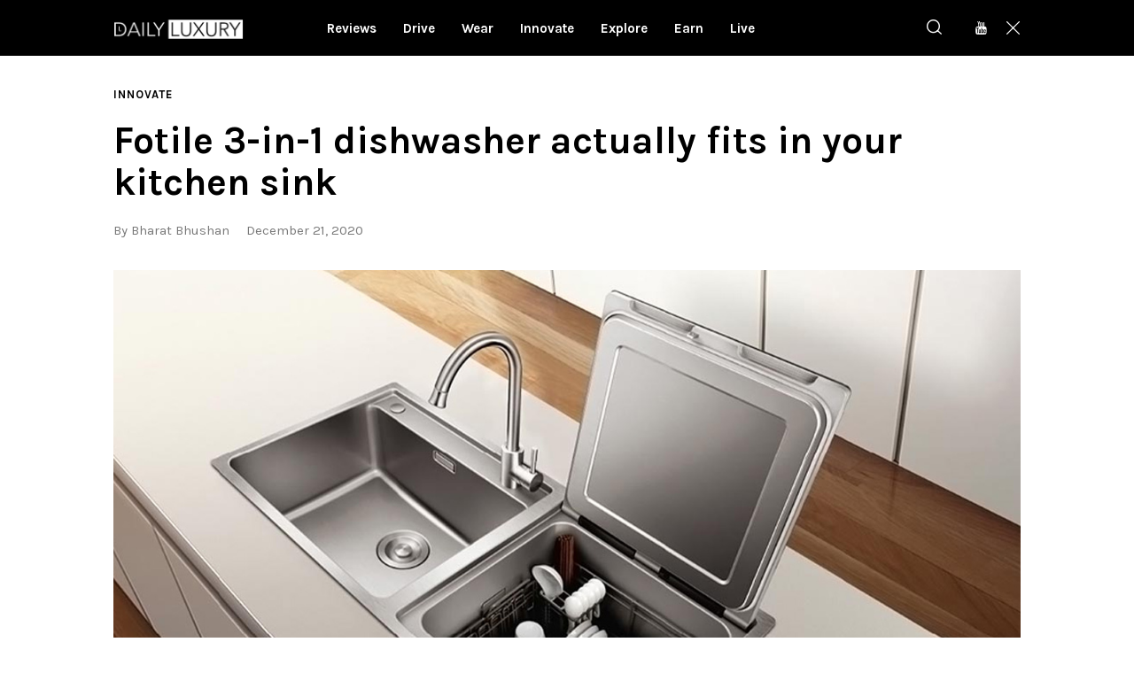

--- FILE ---
content_type: text/html; charset=UTF-8
request_url: https://dlmag.com/fotile-3-in-1-dishwasher-actually-fits-in-your-kitchen-sink/
body_size: 21856
content:
<!DOCTYPE html>
<html lang="en-US" class="no-js
									 scheme_default										">
<head>
			<meta charset="UTF-8">
		<meta name="viewport" content="width=device-width, initial-scale=1, maximum-scale=5">
		<meta name="format-detection" content="telephone=no">
		<link rel="profile" href="//gmpg.org/xfn/11">
		<link rel="pingback" href="https://dlmag.com/xmlrpc.php">
		<meta name='robots' content='index, follow, max-image-preview:large, max-snippet:-1, max-video-preview:-1' />

	<!-- This site is optimized with the Yoast SEO Premium plugin v21.7 (Yoast SEO v23.7) - https://yoast.com/wordpress/plugins/seo/ -->
	<title>Fotile 3-in-1 dishwasher actually fits in your kitchen sink - Daily Luxury</title><link rel="preload" as="style" href="https://fonts.googleapis.com/css?family=Karla%3A400%2C400i%2C700%2C700i%7COpen%20Sans%3A400%2C400i%2C700%2C700i&#038;subset=latin%2Clatin-ext&#038;display=swap" /><link rel="stylesheet" href="https://fonts.googleapis.com/css?family=Karla%3A400%2C400i%2C700%2C700i%7COpen%20Sans%3A400%2C400i%2C700%2C700i&#038;subset=latin%2Clatin-ext&#038;display=swap" media="print" onload="this.media='all'" /><noscript><link rel="stylesheet" href="https://fonts.googleapis.com/css?family=Karla%3A400%2C400i%2C700%2C700i%7COpen%20Sans%3A400%2C400i%2C700%2C700i&#038;subset=latin%2Clatin-ext&#038;display=swap" /></noscript>
	<meta name="description" content="Finally a sensible solution for the kitchen that thinks beyond making dishwashers boxy and inconvenient. Traditional dishwashers are handy devices in the" />
	<link rel="canonical" href="https://dlmag.com/fotile-3-in-1-dishwasher-actually-fits-in-your-kitchen-sink/" />
	<meta property="og:locale" content="en_US" />
	<meta property="og:type" content="article" />
	<meta property="og:title" content="Fotile 3-in-1 dishwasher actually fits in your kitchen sink" />
	<meta property="og:description" content="Finally a sensible solution for the kitchen that thinks beyond making dishwashers boxy and inconvenient. Traditional dishwashers are handy devices in the" />
	<meta property="og:url" content="https://dlmag.com/fotile-3-in-1-dishwasher-actually-fits-in-your-kitchen-sink/" />
	<meta property="og:site_name" content="Daily Luxury" />
	<meta property="article:publisher" content="https://www.facebook.com/dlmagofficial/" />
	<meta property="article:published_time" content="2020-12-21T17:49:40+00:00" />
	<meta property="article:modified_time" content="2020-12-21T17:49:46+00:00" />
	<meta property="og:image" content="https://dlmag.com/wp-content/uploads/2020/12/Fotile-3-in-1-sink-dishwasher_img1.jpg" />
	<meta property="og:image:width" content="1280" />
	<meta property="og:image:height" content="800" />
	<meta property="og:image:type" content="image/jpeg" />
	<meta name="author" content="Bharat Bhushan" />
	<meta name="twitter:card" content="summary_large_image" />
	<meta name="twitter:creator" content="@dlmagofficial" />
	<meta name="twitter:site" content="@dlmagofficial" />
	<script type="application/ld+json" class="yoast-schema-graph">{"@context":"https://schema.org","@graph":[{"@type":"NewsArticle","@id":"https://dlmag.com/fotile-3-in-1-dishwasher-actually-fits-in-your-kitchen-sink/#article","isPartOf":{"@id":"https://dlmag.com/fotile-3-in-1-dishwasher-actually-fits-in-your-kitchen-sink/"},"author":{"name":"Bharat Bhushan","@id":"https://dlmag.com/#/schema/person/c619420ca76cae0414eafb40f4946cbe"},"headline":"Fotile 3-in-1 dishwasher actually fits in your kitchen sink","datePublished":"2020-12-21T17:49:40+00:00","dateModified":"2020-12-21T17:49:46+00:00","mainEntityOfPage":{"@id":"https://dlmag.com/fotile-3-in-1-dishwasher-actually-fits-in-your-kitchen-sink/"},"wordCount":309,"publisher":{"@id":"https://dlmag.com/#organization"},"image":{"@id":"https://dlmag.com/fotile-3-in-1-dishwasher-actually-fits-in-your-kitchen-sink/#primaryimage"},"thumbnailUrl":"https://dlmag.com/wp-content/uploads/2020/12/Fotile-3-in-1-sink-dishwasher_img1.jpg","keywords":["kitchen"],"articleSection":["Innovate"],"inLanguage":"en-US","copyrightYear":"2020","copyrightHolder":{"@id":"https://dlmag.com/#organization"}},{"@type":"WebPage","@id":"https://dlmag.com/fotile-3-in-1-dishwasher-actually-fits-in-your-kitchen-sink/","url":"https://dlmag.com/fotile-3-in-1-dishwasher-actually-fits-in-your-kitchen-sink/","name":"Fotile 3-in-1 dishwasher actually fits in your kitchen sink - Daily Luxury","isPartOf":{"@id":"https://dlmag.com/#website"},"primaryImageOfPage":{"@id":"https://dlmag.com/fotile-3-in-1-dishwasher-actually-fits-in-your-kitchen-sink/#primaryimage"},"image":{"@id":"https://dlmag.com/fotile-3-in-1-dishwasher-actually-fits-in-your-kitchen-sink/#primaryimage"},"thumbnailUrl":"https://dlmag.com/wp-content/uploads/2020/12/Fotile-3-in-1-sink-dishwasher_img1.jpg","datePublished":"2020-12-21T17:49:40+00:00","dateModified":"2020-12-21T17:49:46+00:00","description":"Finally a sensible solution for the kitchen that thinks beyond making dishwashers boxy and inconvenient. Traditional dishwashers are handy devices in the","breadcrumb":{"@id":"https://dlmag.com/fotile-3-in-1-dishwasher-actually-fits-in-your-kitchen-sink/#breadcrumb"},"inLanguage":"en-US","potentialAction":[{"@type":"ReadAction","target":["https://dlmag.com/fotile-3-in-1-dishwasher-actually-fits-in-your-kitchen-sink/"]}]},{"@type":"ImageObject","inLanguage":"en-US","@id":"https://dlmag.com/fotile-3-in-1-dishwasher-actually-fits-in-your-kitchen-sink/#primaryimage","url":"https://dlmag.com/wp-content/uploads/2020/12/Fotile-3-in-1-sink-dishwasher_img1.jpg","contentUrl":"https://dlmag.com/wp-content/uploads/2020/12/Fotile-3-in-1-sink-dishwasher_img1.jpg","width":1280,"height":800},{"@type":"BreadcrumbList","@id":"https://dlmag.com/fotile-3-in-1-dishwasher-actually-fits-in-your-kitchen-sink/#breadcrumb","itemListElement":[{"@type":"ListItem","position":1,"name":"Home","item":"https://dlmag.com/"},{"@type":"ListItem","position":2,"name":"Fotile 3-in-1 dishwasher actually fits in your kitchen sink"}]},{"@type":"WebSite","@id":"https://dlmag.com/#website","url":"https://dlmag.com/","name":"Daily Luxury","description":"The essential lifestyle guides","publisher":{"@id":"https://dlmag.com/#organization"},"potentialAction":[{"@type":"SearchAction","target":{"@type":"EntryPoint","urlTemplate":"https://dlmag.com/?s={search_term_string}"},"query-input":{"@type":"PropertyValueSpecification","valueRequired":true,"valueName":"search_term_string"}}],"inLanguage":"en-US"},{"@type":"Organization","@id":"https://dlmag.com/#organization","name":"dlmag","url":"https://dlmag.com/","logo":{"@type":"ImageObject","inLanguage":"en-US","@id":"https://dlmag.com/#/schema/logo/image/","url":"https://dlmag.com/wp-content/uploads/2021/04/dl_logo_full.png","contentUrl":"https://dlmag.com/wp-content/uploads/2021/04/dl_logo_full.png","width":800,"height":330,"caption":"dlmag"},"image":{"@id":"https://dlmag.com/#/schema/logo/image/"},"sameAs":["https://www.facebook.com/dlmagofficial/","https://x.com/dlmagofficial"]},{"@type":"Person","@id":"https://dlmag.com/#/schema/person/c619420ca76cae0414eafb40f4946cbe","name":"Bharat Bhushan","image":{"@type":"ImageObject","inLanguage":"en-US","@id":"https://dlmag.com/#/schema/person/image/","url":"https://secure.gravatar.com/avatar/d9e2764b2b29976d9c8fcf476a286994?s=96&d=mm&r=g","contentUrl":"https://secure.gravatar.com/avatar/d9e2764b2b29976d9c8fcf476a286994?s=96&d=mm&r=g","caption":"Bharat Bhushan"},"url":"https://dlmag.com/author/bharat/"}]}</script>
	<!-- / Yoast SEO Premium plugin. -->


<link rel='dns-prefetch' href='//stats.wp.com' />
<link rel='dns-prefetch' href='//fonts.googleapis.com' />
<link rel='dns-prefetch' href='//jetpack.wordpress.com' />
<link rel='dns-prefetch' href='//s0.wp.com' />
<link rel='dns-prefetch' href='//public-api.wordpress.com' />
<link rel='dns-prefetch' href='//0.gravatar.com' />
<link rel='dns-prefetch' href='//1.gravatar.com' />
<link rel='dns-prefetch' href='//2.gravatar.com' />
<link href='https://fonts.gstatic.com' crossorigin rel='preconnect' />
<link data-minify="1" property="stylesheet" rel='stylesheet' id='azonpress_block-cgb-block-style-css-css' href='https://dlmag.com/wp-content/cache/min/1/wp-content/plugins/azonpress/public/blocks/dist/blocks.style.build.css?ver=1727395851' type='text/css' media='all' />
<link data-minify="1" property="stylesheet" rel='stylesheet' id='load-fa-css' href='https://dlmag.com/wp-content/cache/min/1/wp-content/plugins/azonpress/public/blocks/icons/font-awesome-custom.css?ver=1727395851' type='text/css' media='all' />
<link property="stylesheet" rel='stylesheet' id='wp-block-library-css' href='https://dlmag.com/wp-includes/css/dist/block-library/style.min.css' type='text/css' media='all' />
<link property="stylesheet" rel='stylesheet' id='mediaelement-css' href='https://dlmag.com/wp-includes/js/mediaelement/mediaelementplayer-legacy.min.css' type='text/css' media='all' />
<link property="stylesheet" rel='stylesheet' id='wp-mediaelement-css' href='https://dlmag.com/wp-includes/js/mediaelement/wp-mediaelement.min.css' type='text/css' media='all' />
<style id='jetpack-sharing-buttons-style-inline-css' type='text/css'>
.jetpack-sharing-buttons__services-list{display:flex;flex-direction:row;flex-wrap:wrap;gap:0;list-style-type:none;margin:5px;padding:0}.jetpack-sharing-buttons__services-list.has-small-icon-size{font-size:12px}.jetpack-sharing-buttons__services-list.has-normal-icon-size{font-size:16px}.jetpack-sharing-buttons__services-list.has-large-icon-size{font-size:24px}.jetpack-sharing-buttons__services-list.has-huge-icon-size{font-size:36px}@media print{.jetpack-sharing-buttons__services-list{display:none!important}}.editor-styles-wrapper .wp-block-jetpack-sharing-buttons{gap:0;padding-inline-start:0}ul.jetpack-sharing-buttons__services-list.has-background{padding:1.25em 2.375em}
</style>
<link data-minify="1" property="stylesheet" rel='stylesheet' id='azonpress_media_button-css' href='https://dlmag.com/wp-content/cache/min/1/wp-content/plugins/azonpress/public/css/media_button.css?ver=1727395851' type='text/css' media='all' />
<style id='classic-theme-styles-inline-css' type='text/css'>
/*! This file is auto-generated */
.wp-block-button__link{color:#fff;background-color:#32373c;border-radius:9999px;box-shadow:none;text-decoration:none;padding:calc(.667em + 2px) calc(1.333em + 2px);font-size:1.125em}.wp-block-file__button{background:#32373c;color:#fff;text-decoration:none}
</style>
<style id='global-styles-inline-css' type='text/css'>
:root{--wp--preset--aspect-ratio--square: 1;--wp--preset--aspect-ratio--4-3: 4/3;--wp--preset--aspect-ratio--3-4: 3/4;--wp--preset--aspect-ratio--3-2: 3/2;--wp--preset--aspect-ratio--2-3: 2/3;--wp--preset--aspect-ratio--16-9: 16/9;--wp--preset--aspect-ratio--9-16: 9/16;--wp--preset--color--black: #000000;--wp--preset--color--cyan-bluish-gray: #abb8c3;--wp--preset--color--white: #ffffff;--wp--preset--color--pale-pink: #f78da7;--wp--preset--color--vivid-red: #cf2e2e;--wp--preset--color--luminous-vivid-orange: #ff6900;--wp--preset--color--luminous-vivid-amber: #fcb900;--wp--preset--color--light-green-cyan: #7bdcb5;--wp--preset--color--vivid-green-cyan: #00d084;--wp--preset--color--pale-cyan-blue: #8ed1fc;--wp--preset--color--vivid-cyan-blue: #0693e3;--wp--preset--color--vivid-purple: #9b51e0;--wp--preset--color--bg-color: #f7f8fa;--wp--preset--color--bd-color: #e4e4e4;--wp--preset--color--text: #6e6e6e;--wp--preset--color--text-dark: #000000;--wp--preset--color--text-light: #787878;--wp--preset--color--text-link: #ae9678;--wp--preset--color--text-hover: #9c8467;--wp--preset--color--text-link-2: #081ebe;--wp--preset--color--text-hover-2: #091a93;--wp--preset--color--text-link-3: #000000;--wp--preset--color--text-hover-3: #252525;--wp--preset--gradient--vivid-cyan-blue-to-vivid-purple: linear-gradient(135deg,rgba(6,147,227,1) 0%,rgb(155,81,224) 100%);--wp--preset--gradient--light-green-cyan-to-vivid-green-cyan: linear-gradient(135deg,rgb(122,220,180) 0%,rgb(0,208,130) 100%);--wp--preset--gradient--luminous-vivid-amber-to-luminous-vivid-orange: linear-gradient(135deg,rgba(252,185,0,1) 0%,rgba(255,105,0,1) 100%);--wp--preset--gradient--luminous-vivid-orange-to-vivid-red: linear-gradient(135deg,rgba(255,105,0,1) 0%,rgb(207,46,46) 100%);--wp--preset--gradient--very-light-gray-to-cyan-bluish-gray: linear-gradient(135deg,rgb(238,238,238) 0%,rgb(169,184,195) 100%);--wp--preset--gradient--cool-to-warm-spectrum: linear-gradient(135deg,rgb(74,234,220) 0%,rgb(151,120,209) 20%,rgb(207,42,186) 40%,rgb(238,44,130) 60%,rgb(251,105,98) 80%,rgb(254,248,76) 100%);--wp--preset--gradient--blush-light-purple: linear-gradient(135deg,rgb(255,206,236) 0%,rgb(152,150,240) 100%);--wp--preset--gradient--blush-bordeaux: linear-gradient(135deg,rgb(254,205,165) 0%,rgb(254,45,45) 50%,rgb(107,0,62) 100%);--wp--preset--gradient--luminous-dusk: linear-gradient(135deg,rgb(255,203,112) 0%,rgb(199,81,192) 50%,rgb(65,88,208) 100%);--wp--preset--gradient--pale-ocean: linear-gradient(135deg,rgb(255,245,203) 0%,rgb(182,227,212) 50%,rgb(51,167,181) 100%);--wp--preset--gradient--electric-grass: linear-gradient(135deg,rgb(202,248,128) 0%,rgb(113,206,126) 100%);--wp--preset--gradient--midnight: linear-gradient(135deg,rgb(2,3,129) 0%,rgb(40,116,252) 100%);--wp--preset--font-size--small: 13px;--wp--preset--font-size--medium: 20px;--wp--preset--font-size--large: 36px;--wp--preset--font-size--x-large: 42px;--wp--preset--spacing--20: 0.44rem;--wp--preset--spacing--30: 0.67rem;--wp--preset--spacing--40: 1rem;--wp--preset--spacing--50: 1.5rem;--wp--preset--spacing--60: 2.25rem;--wp--preset--spacing--70: 3.38rem;--wp--preset--spacing--80: 5.06rem;--wp--preset--shadow--natural: 6px 6px 9px rgba(0, 0, 0, 0.2);--wp--preset--shadow--deep: 12px 12px 50px rgba(0, 0, 0, 0.4);--wp--preset--shadow--sharp: 6px 6px 0px rgba(0, 0, 0, 0.2);--wp--preset--shadow--outlined: 6px 6px 0px -3px rgba(255, 255, 255, 1), 6px 6px rgba(0, 0, 0, 1);--wp--preset--shadow--crisp: 6px 6px 0px rgba(0, 0, 0, 1);}:where(.is-layout-flex){gap: 0.5em;}:where(.is-layout-grid){gap: 0.5em;}body .is-layout-flex{display: flex;}.is-layout-flex{flex-wrap: wrap;align-items: center;}.is-layout-flex > :is(*, div){margin: 0;}body .is-layout-grid{display: grid;}.is-layout-grid > :is(*, div){margin: 0;}:where(.wp-block-columns.is-layout-flex){gap: 2em;}:where(.wp-block-columns.is-layout-grid){gap: 2em;}:where(.wp-block-post-template.is-layout-flex){gap: 1.25em;}:where(.wp-block-post-template.is-layout-grid){gap: 1.25em;}.has-black-color{color: var(--wp--preset--color--black) !important;}.has-cyan-bluish-gray-color{color: var(--wp--preset--color--cyan-bluish-gray) !important;}.has-white-color{color: var(--wp--preset--color--white) !important;}.has-pale-pink-color{color: var(--wp--preset--color--pale-pink) !important;}.has-vivid-red-color{color: var(--wp--preset--color--vivid-red) !important;}.has-luminous-vivid-orange-color{color: var(--wp--preset--color--luminous-vivid-orange) !important;}.has-luminous-vivid-amber-color{color: var(--wp--preset--color--luminous-vivid-amber) !important;}.has-light-green-cyan-color{color: var(--wp--preset--color--light-green-cyan) !important;}.has-vivid-green-cyan-color{color: var(--wp--preset--color--vivid-green-cyan) !important;}.has-pale-cyan-blue-color{color: var(--wp--preset--color--pale-cyan-blue) !important;}.has-vivid-cyan-blue-color{color: var(--wp--preset--color--vivid-cyan-blue) !important;}.has-vivid-purple-color{color: var(--wp--preset--color--vivid-purple) !important;}.has-black-background-color{background-color: var(--wp--preset--color--black) !important;}.has-cyan-bluish-gray-background-color{background-color: var(--wp--preset--color--cyan-bluish-gray) !important;}.has-white-background-color{background-color: var(--wp--preset--color--white) !important;}.has-pale-pink-background-color{background-color: var(--wp--preset--color--pale-pink) !important;}.has-vivid-red-background-color{background-color: var(--wp--preset--color--vivid-red) !important;}.has-luminous-vivid-orange-background-color{background-color: var(--wp--preset--color--luminous-vivid-orange) !important;}.has-luminous-vivid-amber-background-color{background-color: var(--wp--preset--color--luminous-vivid-amber) !important;}.has-light-green-cyan-background-color{background-color: var(--wp--preset--color--light-green-cyan) !important;}.has-vivid-green-cyan-background-color{background-color: var(--wp--preset--color--vivid-green-cyan) !important;}.has-pale-cyan-blue-background-color{background-color: var(--wp--preset--color--pale-cyan-blue) !important;}.has-vivid-cyan-blue-background-color{background-color: var(--wp--preset--color--vivid-cyan-blue) !important;}.has-vivid-purple-background-color{background-color: var(--wp--preset--color--vivid-purple) !important;}.has-black-border-color{border-color: var(--wp--preset--color--black) !important;}.has-cyan-bluish-gray-border-color{border-color: var(--wp--preset--color--cyan-bluish-gray) !important;}.has-white-border-color{border-color: var(--wp--preset--color--white) !important;}.has-pale-pink-border-color{border-color: var(--wp--preset--color--pale-pink) !important;}.has-vivid-red-border-color{border-color: var(--wp--preset--color--vivid-red) !important;}.has-luminous-vivid-orange-border-color{border-color: var(--wp--preset--color--luminous-vivid-orange) !important;}.has-luminous-vivid-amber-border-color{border-color: var(--wp--preset--color--luminous-vivid-amber) !important;}.has-light-green-cyan-border-color{border-color: var(--wp--preset--color--light-green-cyan) !important;}.has-vivid-green-cyan-border-color{border-color: var(--wp--preset--color--vivid-green-cyan) !important;}.has-pale-cyan-blue-border-color{border-color: var(--wp--preset--color--pale-cyan-blue) !important;}.has-vivid-cyan-blue-border-color{border-color: var(--wp--preset--color--vivid-cyan-blue) !important;}.has-vivid-purple-border-color{border-color: var(--wp--preset--color--vivid-purple) !important;}.has-vivid-cyan-blue-to-vivid-purple-gradient-background{background: var(--wp--preset--gradient--vivid-cyan-blue-to-vivid-purple) !important;}.has-light-green-cyan-to-vivid-green-cyan-gradient-background{background: var(--wp--preset--gradient--light-green-cyan-to-vivid-green-cyan) !important;}.has-luminous-vivid-amber-to-luminous-vivid-orange-gradient-background{background: var(--wp--preset--gradient--luminous-vivid-amber-to-luminous-vivid-orange) !important;}.has-luminous-vivid-orange-to-vivid-red-gradient-background{background: var(--wp--preset--gradient--luminous-vivid-orange-to-vivid-red) !important;}.has-very-light-gray-to-cyan-bluish-gray-gradient-background{background: var(--wp--preset--gradient--very-light-gray-to-cyan-bluish-gray) !important;}.has-cool-to-warm-spectrum-gradient-background{background: var(--wp--preset--gradient--cool-to-warm-spectrum) !important;}.has-blush-light-purple-gradient-background{background: var(--wp--preset--gradient--blush-light-purple) !important;}.has-blush-bordeaux-gradient-background{background: var(--wp--preset--gradient--blush-bordeaux) !important;}.has-luminous-dusk-gradient-background{background: var(--wp--preset--gradient--luminous-dusk) !important;}.has-pale-ocean-gradient-background{background: var(--wp--preset--gradient--pale-ocean) !important;}.has-electric-grass-gradient-background{background: var(--wp--preset--gradient--electric-grass) !important;}.has-midnight-gradient-background{background: var(--wp--preset--gradient--midnight) !important;}.has-small-font-size{font-size: var(--wp--preset--font-size--small) !important;}.has-medium-font-size{font-size: var(--wp--preset--font-size--medium) !important;}.has-large-font-size{font-size: var(--wp--preset--font-size--large) !important;}.has-x-large-font-size{font-size: var(--wp--preset--font-size--x-large) !important;}
:where(.wp-block-post-template.is-layout-flex){gap: 1.25em;}:where(.wp-block-post-template.is-layout-grid){gap: 1.25em;}
:where(.wp-block-columns.is-layout-flex){gap: 2em;}:where(.wp-block-columns.is-layout-grid){gap: 2em;}
:root :where(.wp-block-pullquote){font-size: 1.5em;line-height: 1.6;}
</style>
<link data-minify="1" property="stylesheet" rel='stylesheet' id='trx_addons-icons-css' href='https://dlmag.com/wp-content/cache/min/1/wp-content/plugins/trx_addons/css/font-icons/css/trx_addons_icons-embedded.css?ver=1727395851' type='text/css' media='all' />
<link property="stylesheet" rel='stylesheet' id='jquery-swiper-css' href='https://dlmag.com/wp-content/plugins/trx_addons/js/swiper/swiper.min.css' type='text/css' media='all' />
<link property="stylesheet" rel='stylesheet' id='magnific-popup-css' href='https://dlmag.com/wp-content/plugins/trx_addons/js/magnific/magnific-popup.min.css' type='text/css' media='all' />
<link data-minify="1" property="stylesheet" rel='stylesheet' id='trx_addons-css' href='https://dlmag.com/wp-content/cache/min/1/wp-content/plugins/trx_addons/css/trx_addons.css?ver=1727395856' type='text/css' media='all' />
<link data-minify="1" property="stylesheet" rel='stylesheet' id='trx_addons-animation-css' href='https://dlmag.com/wp-content/cache/min/1/wp-content/plugins/trx_addons/css/trx_addons.animation.css?ver=1727395856' type='text/css' media='all' />

<link data-minify="1" property="stylesheet" rel='stylesheet' id='icons-embedded-css' href='https://dlmag.com/wp-content/cache/min/1/wp-content/themes/katelyn/css/font-icons/css/fontello-embedded.css?ver=1727395857' type='text/css' media='all' />
<link property="stylesheet" rel='stylesheet' id='katelyn-main-css' href='https://dlmag.com/wp-content/themes/katelyn/style.min.css?v=2' type='text/css' media='all' />
<style id='katelyn-main-inline-css' type='text/css'>
.post-navigation .nav-previous a .nav-arrow { background-image: url(https://dlmag.com/wp-content/uploads/2020/12/Katmandu_img1-370x208.jpg); }.post-navigation .nav-next a .nav-arrow { background-image: url(https://dlmag.com/wp-content/uploads/2020/12/The-bed-cinema_img1-370x208.jpg); }
</style>
<link data-minify="1" property="stylesheet" rel='stylesheet' id='katelyn-custom-css' href='https://dlmag.com/wp-content/cache/min/1/wp-content/themes/katelyn/css/__custom.css?ver=1727395857' type='text/css' media='all' />
<link data-minify="1" property="stylesheet" rel='stylesheet' id='katelyn-color-default-css' href='https://dlmag.com/wp-content/cache/min/1/wp-content/themes/katelyn/css/__colors_default.css?ver=1727395858' type='text/css' media='all' />
<link data-minify="1" property="stylesheet" rel='stylesheet' id='katelyn-color-dark-css' href='https://dlmag.com/wp-content/cache/min/1/wp-content/themes/katelyn/css/__colors_dark.css?ver=1727395858' type='text/css' media='all' />
<link property="stylesheet" rel='stylesheet' id='katelyn-child-css' href='https://dlmag.com/wp-content/themes/dlmag/style.css' type='text/css' media='all' />
<link data-minify="1" property="stylesheet" rel='stylesheet' id='trx_addons-responsive-css' href='https://dlmag.com/wp-content/cache/min/1/wp-content/plugins/trx_addons/css/trx_addons.responsive.css?ver=1727395858' type='text/css' media='all' />
<link data-minify="1" property="stylesheet" rel='stylesheet' id='katelyn-responsive-css' href='https://dlmag.com/wp-content/cache/min/1/wp-content/themes/katelyn/css/responsive.css?ver=1727395860' type='text/css' media='all' />
<script type="text/javascript" src="https://dlmag.com/wp-includes/js/jquery/jquery.min.js" id="jquery-core-js"></script>
<script type="text/javascript" src="https://dlmag.com/wp-includes/js/jquery/jquery-migrate.min.js" id="jquery-migrate-js"></script>
<link rel="https://api.w.org/" href="https://dlmag.com/wp-json/" /><link rel="alternate" title="JSON" type="application/json" href="https://dlmag.com/wp-json/wp/v2/posts/25369" /><link rel='shortlink' href='https://dlmag.com/?p=25369' />
<link rel="alternate" title="oEmbed (JSON)" type="application/json+oembed" href="https://dlmag.com/wp-json/oembed/1.0/embed?url=https%3A%2F%2Fdlmag.com%2Ffotile-3-in-1-dishwasher-actually-fits-in-your-kitchen-sink%2F" />
<link rel="alternate" title="oEmbed (XML)" type="text/xml+oembed" href="https://dlmag.com/wp-json/oembed/1.0/embed?url=https%3A%2F%2Fdlmag.com%2Ffotile-3-in-1-dishwasher-actually-fits-in-your-kitchen-sink%2F&#038;format=xml" />
	<style>img#wpstats{display:none}</style>
		<link rel="amphtml" href="https://dlmag.com/fotile-3-in-1-dishwasher-actually-fits-in-your-kitchen-sink/amp/">		<style type="text/css" id="wp-custom-css">
			body {
    font-size: 1rem;
    line-height: 1.6em;
}

.dladstyle {margin: 0 !important;}
.wp-block-image {padding: 0 0 15px 0}
.feature-seperator {margin-top:30px;}

.sc_layouts_menu_default_footer {padding: 10px; text-align: center;}

.scheme_default .post_meta_item.post_categories, .scheme_default .post_meta_item.post_categories a {
    color: #494949;
}

.scheme_default a {
    color: #494949;
}

.scheme_default a:hover {
    color: #494949;
}

.scheme_default .menu_mobile_inner a:hover, .scheme_default .menu_mobile_inner .current-menu-ancestor>a, .scheme_default .menu_mobile_inner .current-menu-item>a, .scheme_default .menu_mobile_inner .menu_mobile_nav_area li:hover:before, .scheme_default .menu_mobile_inner .menu_mobile_nav_area li.current-menu-ancestor:before, .scheme_default .menu_mobile_inner .menu_mobile_nav_area li.current-menu-item:before {
    color: #494949;
}

.scheme_dark .sc_layouts_menu_nav>li>a>span {
    background-image: linear-gradient(to right,#494949 0%,#494949 100%);
}

.scheme_dark .sc_layouts_menu_nav>li>a:hover, .scheme_dark .sc_layouts_menu_nav>li.sfHover>a {
    color: #fff !important;
}

.scheme_dark .sc_layouts_menu_nav>li.current-menu-item>a, .scheme_dark .sc_layouts_menu_nav>li.current-menu-parent>a, .scheme_dark .sc_layouts_menu_nav>li.current-menu-ancestor>a {
    color: #fff !important;
}

.scheme_default .post_meta.post_meta_categories .post_meta_item a:before {
    background-color: #fff;
}


.scheme_dark .sc_layouts_menu_popup .sc_layouts_menu_nav>li>a:hover, .scheme_dark .sc_layouts_menu_popup .sc_layouts_menu_nav>li.sfHover>a, .scheme_dark .sc_layouts_menu_nav>li li>a:hover, .scheme_dark .sc_layouts_menu_nav>li li.sfHover>a {
    color: #fff !important;
}

.scheme_default .post_layout_extra .post_header .post_meta.post_meta_categories .post_meta_item a:hover:before, .scheme_default .post_header_position_on_thumb .post_header .post_meta.post_meta_categories .post_meta_item a:hover:before, .scheme_default .post_meta.post_meta_categories .post_meta_item a:hover:before {
    background-color: #fff;
}

.sc_recent_news_style_news-portfolio .post_featured .mask {
    background-color: rgba(0,0,0,.6)!important;
    opacity: 1!important;
}

body.body_style_wide:not(.expand_content) [class*=content_wrap]>.content {
    width: 680px;
	}
	
	[class*=content_wrap]>.sidebar {
    width: 326px;
	}

.post_featured {
    margin-bottom: 0.5em;
}

.columns_wrap.columns_padding_bottom > [class*="column-"] {padding-bottom: 55px;}

.single-post .page_content_wrap {
    padding-top: 28px;
}

.scheme_default body, .scheme_default .body_style_boxed .page_wrap {
    background-color: #ffffff;
}

.scheme_default #page_preloader, .scheme_default .page_content_wrap, .scheme_default .custom-background .content_wrap>.content, .scheme_default .page_banner_wrap ~ .content_wrap>.content {
    background-color: #ffffff;
}

.scheme_dark .sc_button.color_style_link2:not(.sc_button_simple):not(.sc_button_bordered):not(.sc_button_bg_image) {
	background-color: #ae9678;}

.widgets_above_page_wrap, .widgets_above_content_wrap {
    font-size: 1em;
    margin-bottom: 20px;
	    margin-top: 50px;
}

.top_panel_default .sc_layouts_row_type_compact {
padding: 0;
}

.sc_layouts_row_type_compact {
padding: 0;
}

.menu_main_nav_area>ul, .sc_layouts_row:not(.sc_layouts_row_type_narrow) .sc_layouts_menu_nav, .sc_layouts_menu_dir_vertical .sc_layouts_menu_nav {

    line-height: 1em;
}

h1, h2, h3, h4, h5, h6 {
    hyphens: none;
	font-family: Karla;
}

.sc_layouts_menu_nav > li > ul {
    top: 52px;
}

.top_panel + .top_panel_title {
    padding: 20px 0 0;
}

.widgets_above_page_wrap, .widgets_above_content_wrap {
    font-size: 1em;
    margin-bottom: 25px;
    margin-top: 0px; 
}

.sc_recent_news .post_delimiter {
   margin-top: 0em;
    margin-bottom: 2em;
}


.widget .widget_title {
    border-bottom: 3px solid #ae9678;
}

.sc_recent_news .post_item .post_author, .sc_recent_news .post_item .post_date  {
    display: none;
}

.sc_recent_news .post_item .post_meta {display:none;}

.page_content_wrap {
    padding-top: 1.8rem;
    padding-bottom: 3.4rem;
}

.sc_recent_news_style_news-plain .post_featured .mask {background: linear-gradient(to bottom, rgba(0, 0, 0, 0.18) 36%, rgb(0, 0, 0) 100%);}

.post_layout_classic .post_title {
    font-size: 1.2em;
    line-height: 1.3em;
}

.scheme_default .widget .widget_title {font-size: 30px;}

.scheme_dark .sc_layouts_menu_nav>li>a {
    font-size: 15px;
}


.sc_layouts_menu.inited {margin-left: -60px;}

@media (max-width: 1023px) {
	
.scheme_dark .sc_layouts_menu_nav>li>a {
    font-size: 13px;
}

	
	.sc_layouts_menu.inited {margin-left: -30px;}
	
	.sc_recent_news_style_news-portfolio .post_item {
    height: 220px;
}

}

.copyright_text {font-size: 14px;}

.sidebar[class*=scheme_] .widget {
    padding: 5px 20px;
}

@media (max-width:280px) {
.content_wrap, .content_container {
    width: 260px !important;
	font-size: 18px;
	line-height: 26px;
		}

	.feature-seperator {margin-top:20px;}
	
}

@media (max-width:320px) and (min-width:281px) {
.content_wrap, .content_container {
    width: 280px !important;
	font-size: 18px;
	line-height: 26px;
		}

	.feature-seperator {margin-top:20px;}
}
		
@media (max-width:479px) and (min-width:321px) {
.content_wrap, .content_container {
    width: 316px !important;
	font-size: 18px;
	line-height: 26px;
		}
	
.feature-seperator {margin-top:20px;}
	
.sc_layouts_row_fixed_on.sc_layouts_row_fixed_always {
    padding-left: 10px !important;
    padding-right: 10px !important;
}	

.sidebar[class*=scheme_] .widget {
    padding: 5px 0px;
}	
	
	.sc_recent_news_style_news-portfolio .post_item {
    height: 180px;
 }
	
}

.scheme_default.sidebar .widget .trx_addons_tabs .trx_addons_tabs_titles li.ui-state-active a, .scheme_default.sidebar .widget .trx_addons_tabs .trx_addons_tabs_titles li a:hover {
    color: #ffffff;
    background-color: #000;
}

.scheme_default.sidebar .widget .trx_addons_tabs .trx_addons_tabs_titles li.ui-state-active a {
border-top: 2px solid #494949;
border-bottom: 2px solid #000;
}

.scheme_default.sidebar .widget .trx_addons_tabs .trx_addons_tabs_titles li a {
    color: #333333;
    border-top: 2px solid #e5e5e5;
    border-bottom: 2px solid #e5e5e5;
    background-color: #e5e5e5;
}

.scheme_default.sidebar .widget .trx_addons_tabs .trx_addons_tabs_titles li a:hover {
    border-top: 2px solid #000;
    border-bottom: 2px solid #000;
}

.post_item_single .post_content>.post_meta_single .post_tags {
    max-width: 100%;
}

h2 {
    margin-top: 1.0em;
}

.related_wrap_title {
    font-size: 22px;
    border-bottom: 1px solid #e6e6e6;
    padding: 15px 0 15px 0;
}

.scheme_default .author_info {
    border-top: 1px solid #e6e6e6;
}

.comments_form_wrap {
    margin-top: 10px;
    padding-top: 10px;
    border-top: 1px solid #e6e6e6;
}

.newsletter-signup {padding:20px 10px 30px 10px; background-color: #e5e5e5; font-size: 14px; line-height: 25px; margin-bottom: 40px; border-top: 5px solid #000;}

.grecaptcha-badge { visibility: hidden; }

input[type=text],input[type=email], textarea,input[type=submit] {border: 1px solid #ddd;
    -webkit-border-radius: 0px;
    -ms-border-radius: 0px;
    border-radius: 0px;
}

.scheme_default .wpcf7 .wpcf7-submit {background-color: #000;}

.related_wrap .post_title a {font-size: 18px;}

@media (max-width: 1279px) {
[class*=content_wrap]>.sidebar, body.body_style_boxed [class*=content_wrap]>.sidebar {
    width: 326px;
 }
}

@media (max-width: 1439px) {
	.content_wrap, .content_container {
    	width: 1024px;
	}
	
	body.body_style_wide:not(.expand_content) [class*=content_wrap]>.content {
    width: 680px;
	}
	
	[class*=content_wrap]>.sidebar {
    width: 326px;
	}

}

@media (min-width: 1024px) {
.sc_recent_news_style_news-portfolio .post_item {
    height: 360px;
    text-align: center;
	font-size: 14px;
 }

}

.post_layout_classic .post_featured {
    display: inline-block;
    width: 100%;
}
		</style>
		
<link data-minify="1" property="stylesheet" rel='stylesheet' id='jetpack-carousel-swiper-css-css' href='https://dlmag.com/wp-content/cache/min/1/wp-content/plugins/jetpack/modules/carousel/swiper-bundle.css?ver=1730762478' type='text/css' media='all' />
<link data-minify="1" property="stylesheet" rel='stylesheet' id='jetpack-carousel-css' href='https://dlmag.com/wp-content/cache/min/1/wp-content/plugins/jetpack/modules/carousel/jetpack-carousel.css?ver=1730762478' type='text/css' media='all' />
	
	<!-- Google tag (gtag.js) -->
<script async src="https://www.googletagmanager.com/gtag/js?id=G-S77JCF0NWK"></script>
<script>
  window.dataLayer = window.dataLayer || [];
  function gtag(){dataLayer.push(arguments);}
  gtag('js', new Date());

  gtag('config', 'G-S77JCF0NWK');
</script>

<!-- Google Tag Manager -->
<script>(function(w,d,s,l,i){w[l]=w[l]||[];w[l].push({'gtm.start':
new Date().getTime(),event:'gtm.js'});var f=d.getElementsByTagName(s)[0],
j=d.createElement(s),dl=l!='dataLayer'?'&l='+l:'';j.async=true;j.src=
'https://www.googletagmanager.com/gtm.js?id='+i+dl;f.parentNode.insertBefore(j,f);
})(window,document,'script','dataLayer','GTM-T576DM66');</script>
<!-- End Google Tag Manager -->

</head>


<body class="post-template-default single single-post postid-25369 single-format-standard wp-custom-logo body_tag scheme_default blog_mode_post body_style_wide is_single sidebar_show sidebar_right sidebar_mobile_below trx_addons_present header_type_default header_style_header-default header_position_default menu_style_top no_layout thumbnail_type_boxed post_header_position_above">
<!-- Google Tag Manager (noscript) -->
<noscript><iframe src="https://www.googletagmanager.com/ns.html?id=GTM-T576DM66"
height="0" width="0" style="display:none;visibility:hidden"></iframe></noscript>
<!-- End Google Tag Manager (noscript) -->

	
	<div class="body_wrap">

		<div class="page_wrap">
			<header class="top_panel top_panel_default
	 without_bg_image with_featured_image scheme_dark">
	<div class="top_panel_navi sc_layouts_row sc_layouts_row_type_compact sc_layouts_row_fixed sc_layouts_row_fixed_always
	">
	<div class="content_wrap">
		<div class="columns_wrap columns_fluid">
			<div class="sc_layouts_column sc_layouts_column_align_left sc_layouts_column_icons_position_left sc_layouts_column_fluid column-1_4">
				<div class="sc_layouts_item">
					<a class="sc_layouts_logo" href="https://dlmag.com/">
		<img src="https://dlmag.com/wp-content/uploads/2024/09/dailyluxury.png" srcset="https://dlmag.com/wp-content/uploads/2024/09/dailyluxury.png 3x" alt="Daily Luxury" width="400" height="116">	</a>
					</div>
			</div><div class="sc_layouts_column sc_layouts_column_icons_position_center sc_layouts_column_fluid column-2_4 sc_layouts_column_align_center">
				<div class="sc_layouts_item">
					<nav class="menu_main_nav_area sc_layouts_menu sc_layouts_menu_default sc_layouts_hide_on_mobile" itemscope itemtype="//schema.org/SiteNavigationElement"><ul id="menu_main" class="sc_layouts_menu_nav menu_main_nav"><li id="menu-item-876" class="menu-item menu-item-type-taxonomy menu-item-object-section menu-item-876"><a href="https://dlmag.com/section/reviews/"><span>Reviews</span></a></li><li id="menu-item-154" class="menu-item menu-item-type-taxonomy menu-item-object-category menu-item-154"><a href="https://dlmag.com/topics/drive/"><span>Drive</span></a></li><li id="menu-item-156" class="menu-item menu-item-type-taxonomy menu-item-object-category menu-item-156"><a href="https://dlmag.com/topics/wear/"><span>Wear</span></a></li><li id="menu-item-12" class="menu-item menu-item-type-taxonomy menu-item-object-category menu-item-12"><a href="https://dlmag.com/topics/innovate/"><span>Innovate</span></a></li><li id="menu-item-14" class="menu-item menu-item-type-taxonomy menu-item-object-category menu-item-14"><a href="https://dlmag.com/topics/explore/"><span>Explore</span></a></li><li id="menu-item-25724" class="menu-item menu-item-type-taxonomy menu-item-object-category menu-item-25724"><a href="https://dlmag.com/topics/earn/"><span>Earn</span></a></li><li id="menu-item-38666" class="menu-item menu-item-type-taxonomy menu-item-object-category menu-item-38666"><a href="https://dlmag.com/topics/live/"><span>Live</span></a></li></ul></nav>				</div>
			</div><div class="sc_layouts_column sc_layouts_column_align_right sc_layouts_column_icons_position_right sc_layouts_column_fluid column-1_4">
                    <div class="sc_layouts_item sc_layouts_iconed_text sc_layouts_menu_mobile_button">
                        <a class="sc_layouts_item_link sc_layouts_iconed_text_link" href="#">
                            <span class="sc_layouts_item_icon sc_layouts_iconed_text_icon trx_addons_icon-menu"></span>
                        </a>
                    </div>
                    <div class="sc_layouts_item extra-search-wrap">
                        <div class="extra-search">
    <span class="search_submit trx_addons_icon-search"></span>
    <div class="search_wrap search_style_fullscreen header_search">
    <div class="search_form_wrap">
        <div class="search_content_wrap">
            <form role="search" method="get" class="search_form" action="https://dlmag.com/">
                <input type="hidden" value="" name="post_types">
                <input type="text" class="search_field" placeholder="Type words and hit enter" value="" name="s">
                <button type="submit" class="search_submit trx_addons_icon-search"></button>
            </form>
                            <a class="search_close trx_addons_icon-delete"></a>
                    </div>
    </div>
	    </div>
    <div class="search_overlay"></div>
</div>                    </div><div class="sc_layouts_item socials_item_wrap">
                        <div class="socials_wrap"><a target="_blank" rel="noreferrer noopener" href="https://www.youtube.com/@dlmag" class="social_item social_item_style_icons sc_icon_type_icons social_item_type_icons"><span class="social_icon social_icon_youtube"><span class="icon-youtube"></span></span></a><a target="_blank" rel="noreferrer noopener" href="https://twitter.com/dlmagofficial" class="social_item social_item_style_icons sc_icon_type_icons social_item_type_icons"><span class="social_icon social_icon_009-close"><span class="icon-009-close"></span></span></a></div>                    </div>
            </div>		</div><!-- /.columns_wrap -->
	</div><!-- /.content_wrap -->
</div><!-- /.top_panel_navi -->
</header>
<div class="menu_mobile_overlay"></div>
<div class="menu_mobile menu_mobile_narrow scheme_default">
	<div class="menu_mobile_inner">
		<a class="menu_mobile_close icon-cancel"></a>
		<nav class="menu_mobile_nav_area" itemscope itemtype="//schema.org/SiteNavigationElement"><ul id="menu_mobile" class=" menu_mobile_nav"><li id="menu_mobile-item-876" class="menu-item menu-item-type-taxonomy menu-item-object-section menu-item-876"><a href="https://dlmag.com/section/reviews/"><span>Reviews</span></a></li><li id="menu_mobile-item-154" class="menu-item menu-item-type-taxonomy menu-item-object-category menu-item-154"><a href="https://dlmag.com/topics/drive/"><span>Drive</span></a></li><li id="menu_mobile-item-156" class="menu-item menu-item-type-taxonomy menu-item-object-category menu-item-156"><a href="https://dlmag.com/topics/wear/"><span>Wear</span></a></li><li id="menu_mobile-item-12" class="menu-item menu-item-type-taxonomy menu-item-object-category menu-item-12"><a href="https://dlmag.com/topics/innovate/"><span>Innovate</span></a></li><li id="menu_mobile-item-14" class="menu-item menu-item-type-taxonomy menu-item-object-category menu-item-14"><a href="https://dlmag.com/topics/explore/"><span>Explore</span></a></li><li id="menu_mobile-item-25724" class="menu-item menu-item-type-taxonomy menu-item-object-category menu-item-25724"><a href="https://dlmag.com/topics/earn/"><span>Earn</span></a></li><li id="menu_mobile-item-38666" class="menu-item menu-item-type-taxonomy menu-item-object-category menu-item-38666"><a href="https://dlmag.com/topics/live/"><span>Live</span></a></li></ul></nav><div class="socials_mobile"><a target="_blank" rel="noreferrer noopener" href="https://www.youtube.com/@dlmag" class="social_item social_item_style_icons sc_icon_type_icons social_item_type_icons"><span class="social_icon social_icon_youtube"><span class="icon-youtube"></span></span></a><a target="_blank" rel="noreferrer noopener" href="https://twitter.com/dlmagofficial" class="social_item social_item_style_icons sc_icon_type_icons social_item_type_icons"><span class="social_icon social_icon_009-close"><span class="icon-009-close"></span></span></a></div>	</div>
</div>
			<div class="page_content_wrap">
										<div class="header_content_wrap header_align_mc">
															<div class="content_wrap">
											<div class="post_header post_header_single entry-header">
						<div class="post_meta post_meta_categories">
			<span class="post_meta_item post_categories"><a href="https://dlmag.com/topics/innovate/" rel="category tag">Innovate</a></span> 		</div><!-- .post_meta -->
		<h1 class="post_title entry-title">Fotile 3-in-1 dishwasher actually fits in your kitchen sink</h1>		<div class="post_meta post_meta_other">
			<a class="post_meta_item post_author" rel="author" href="https://dlmag.com/author/bharat/"><span class="post_author_avatar"><img alt='' src='https://secure.gravatar.com/avatar/d9e2764b2b29976d9c8fcf476a286994?s=32&#038;d=mm&#038;r=g' srcset='https://secure.gravatar.com/avatar/d9e2764b2b29976d9c8fcf476a286994?s=64&#038;d=mm&#038;r=g 2x' class='avatar avatar-32 photo' height='32' width='32' decoding='async'/></span><span class="post_author_label">By </span><span class="post_author_name">Bharat Bhushan</span></a> <span class="post_meta_item post_date">December 21, 2020</span> 		</div><!-- .post_meta -->
					</div><!-- .post_header -->
			<div class="post_featured"><img width="1280" height="800" src="https://dlmag.com/wp-content/uploads/2020/12/Fotile-3-in-1-sink-dishwasher_img1.jpg" class="attachment-katelyn-thumb-full size-katelyn-thumb-full wp-post-image" alt="" itemprop="url" decoding="async" fetchpriority="high" srcset="https://dlmag.com/wp-content/uploads/2020/12/Fotile-3-in-1-sink-dishwasher_img1.jpg 1280w, https://dlmag.com/wp-content/uploads/2020/12/Fotile-3-in-1-sink-dishwasher_img1-768x480.jpg 768w, https://dlmag.com/wp-content/uploads/2020/12/Fotile-3-in-1-sink-dishwasher_img1-370x231.jpg 370w, https://dlmag.com/wp-content/uploads/2020/12/Fotile-3-in-1-sink-dishwasher_img1-770x481.jpg 770w" sizes="(max-width: 1280px) 100vw, 1280px" data-attachment-id="25376" data-permalink="https://dlmag.com/fotile-3-in-1-dishwasher-actually-fits-in-your-kitchen-sink/fotile-3-in-1-sink-dishwasher_img1/" data-orig-file="https://dlmag.com/wp-content/uploads/2020/12/Fotile-3-in-1-sink-dishwasher_img1.jpg" data-orig-size="1280,800" data-comments-opened="1" data-image-meta="{&quot;aperture&quot;:&quot;0&quot;,&quot;credit&quot;:&quot;&quot;,&quot;camera&quot;:&quot;&quot;,&quot;caption&quot;:&quot;&quot;,&quot;created_timestamp&quot;:&quot;0&quot;,&quot;copyright&quot;:&quot;&quot;,&quot;focal_length&quot;:&quot;0&quot;,&quot;iso&quot;:&quot;0&quot;,&quot;shutter_speed&quot;:&quot;0&quot;,&quot;title&quot;:&quot;&quot;,&quot;orientation&quot;:&quot;0&quot;}" data-image-title="Fotile-3-in-1-sink-dishwasher_img1" data-image-description="" data-image-caption="" data-medium-file="https://dlmag.com/wp-content/uploads/2020/12/Fotile-3-in-1-sink-dishwasher_img1.jpg" data-large-file="https://dlmag.com/wp-content/uploads/2020/12/Fotile-3-in-1-sink-dishwasher_img1.jpg" tabindex="0" role="button" /></div><!-- .post_featured -->								</div>
														</div>
						                <div class="content_wrap">

				<div class="content">
					<article id="post-25369" 
	class="post_item_single post_type_post post_format_ post-25369 post type-post status-publish format-standard has-post-thumbnail hentry category-innovate tag-kitchen section-news">
	<div class="post_content post_content_single entry-content" itemprop="mainEntityOfPage">
		
<p>Finally a sensible solution for the kitchen that thinks beyond making dishwashers boxy and inconvenient. Traditional dishwashers are handy devices in the kitchen, they share so much of your load, but they are inconveniently placed under the counter. </p>



<p>The Fotile 3-in-1 Sink Dishwasher, by the Ningbo Fotile Kitchen Ware company based out of China, however, takes a very native approach. It’s a pioneering dishwasher design that is built into the sink and can be conveniently used at the counter height.</p><div class='code-block code-block-1' style='margin: 8px auto; text-align: center; display: block; clear: both;'>
<div><script async src="https://pagead2.googlesyndication.com/pagead/js/adsbygoogle.js"></script>
<!-- dlmag-In-Article-responsive -->
<ins class="adsbygoogle"
     style="display:block"
     data-ad-client="ca-pub-8065766046515397"
     data-ad-slot="9408550186"
     data-ad-format="auto"
     data-full-width-responsive="true"></ins>
<script>
     (adsbygoogle = window.adsbygoogle || []).push({});
</script></div></div>




<h2 class="wp-block-heading" id="h-a-clever-design"><strong>A clever design</strong></h2>



<figure class="wp-block-embed is-type-video is-provider-youtube wp-block-embed-youtube wp-embed-aspect-16-9 wp-has-aspect-ratio"><div class="wp-block-embed__wrapper">
<iframe title="[FOTILE] 3-in-1 Sink Dishwasher SD2F-P1X" width="1024" height="576" src="https://www.youtube.com/embed/lTIAH-ckpR0?feature=oembed" frameborder="0" allow="accelerometer; autoplay; clipboard-write; encrypted-media; gyroscope; picture-in-picture" allowfullscreen></iframe>  
</div></figure>



<p>The innovatively designed dishwasher has its own integrated dryer and can be elegantly welded into your stainless steel kitchen sink. With the dishwasher built into the sink, you’d be sacrificing some counter space, but it will definitely make the washing chore convenient, clean, and hassle-free, so you will not mind the space crunch. </p>



<figure class="wp-block-image size-large"><img decoding="async" width="1280" height="800" data-attachment-id="25371" data-permalink="https://dlmag.com/fotile-3-in-1-dishwasher-actually-fits-in-your-kitchen-sink/fotile-3-in-1-sink-dishwasher_img2/" data-orig-file="https://dlmag.com/wp-content/uploads/2020/12/Fotile-3-in-1-sink-dishwasher_img2.jpg" data-orig-size="1280,800" data-comments-opened="1" data-image-meta="{&quot;aperture&quot;:&quot;0&quot;,&quot;credit&quot;:&quot;&quot;,&quot;camera&quot;:&quot;&quot;,&quot;caption&quot;:&quot;&quot;,&quot;created_timestamp&quot;:&quot;0&quot;,&quot;copyright&quot;:&quot;&quot;,&quot;focal_length&quot;:&quot;0&quot;,&quot;iso&quot;:&quot;0&quot;,&quot;shutter_speed&quot;:&quot;0&quot;,&quot;title&quot;:&quot;&quot;,&quot;orientation&quot;:&quot;0&quot;}" data-image-title="Fotile-3-in-1-sink-dishwasher_img2" data-image-description="" data-image-caption="" data-medium-file="https://dlmag.com/wp-content/uploads/2020/12/Fotile-3-in-1-sink-dishwasher_img2.jpg" data-large-file="https://dlmag.com/wp-content/uploads/2020/12/Fotile-3-in-1-sink-dishwasher_img2.jpg" tabindex="0" role="button" src="https://dlmag.com/wp-content/uploads/2020/12/Fotile-3-in-1-sink-dishwasher_img2.jpg" alt="" class="wp-image-25371" srcset="https://dlmag.com/wp-content/uploads/2020/12/Fotile-3-in-1-sink-dishwasher_img2.jpg 1280w, https://dlmag.com/wp-content/uploads/2020/12/Fotile-3-in-1-sink-dishwasher_img2-768x480.jpg 768w, https://dlmag.com/wp-content/uploads/2020/12/Fotile-3-in-1-sink-dishwasher_img2-370x231.jpg 370w, https://dlmag.com/wp-content/uploads/2020/12/Fotile-3-in-1-sink-dishwasher_img2-770x481.jpg 770w" sizes="(max-width: 1280px) 100vw, 1280px" /></figure>



<p>Perfect for compact kitchens, the Fotile 3-in-1 Sink Dishwasher in addition to doing the dishes also facilitates cleaning vegetables, fruits, and seafood. The manufacturer boasts of the dishwasher being capable of killing 99.99-percent of bacteria from the dishes and up to 90-percent of pesticide residue from your produce.</p><div class='code-block code-block-2' style='margin: 8px auto; text-align: center; display: block; clear: both;'>
<div><script async src="https://pagead2.googlesyndication.com/pagead/js/adsbygoogle.js"></script>
<ins class="adsbygoogle"
     style="display:block; text-align:center;"
     data-ad-layout="in-article"
     data-ad-format="fluid"
     data-ad-client="ca-pub-8065766046515397"
     data-ad-slot="8211018589"></ins>
<script>
     (adsbygoogle = window.adsbygoogle || []).push({});
</script></div></div>




<h2 class="wp-block-heading" id="h-seamless-controls"><strong>Seamless controls</strong></h2>



<figure data-carousel-extra='{"blog_id":1,"permalink":"https:\/\/dlmag.com\/fotile-3-in-1-dishwasher-actually-fits-in-your-kitchen-sink\/"}'  class="wp-block-gallery columns-3 is-cropped wp-block-gallery-1 is-layout-flex wp-block-gallery-is-layout-flex"><ul class="blocks-gallery-grid"><li class="blocks-gallery-item"><figure><img loading="lazy" decoding="async" width="1280" height="800" data-attachment-id="25373" data-permalink="https://dlmag.com/fotile-3-in-1-dishwasher-actually-fits-in-your-kitchen-sink/fotile-3-in-1-sink-dishwasher_img4/" data-orig-file="https://dlmag.com/wp-content/uploads/2020/12/Fotile-3-in-1-sink-dishwasher_img4.jpg" data-orig-size="1280,800" data-comments-opened="1" data-image-meta="{&quot;aperture&quot;:&quot;0&quot;,&quot;credit&quot;:&quot;&quot;,&quot;camera&quot;:&quot;&quot;,&quot;caption&quot;:&quot;&quot;,&quot;created_timestamp&quot;:&quot;0&quot;,&quot;copyright&quot;:&quot;&quot;,&quot;focal_length&quot;:&quot;0&quot;,&quot;iso&quot;:&quot;0&quot;,&quot;shutter_speed&quot;:&quot;0&quot;,&quot;title&quot;:&quot;&quot;,&quot;orientation&quot;:&quot;0&quot;}" data-image-title="Fotile-3-in-1-sink-dishwasher_img4" data-image-description="" data-image-caption="" data-medium-file="https://dlmag.com/wp-content/uploads/2020/12/Fotile-3-in-1-sink-dishwasher_img4.jpg" data-large-file="https://dlmag.com/wp-content/uploads/2020/12/Fotile-3-in-1-sink-dishwasher_img4.jpg" tabindex="0" role="button" src="https://dlmag.com/wp-content/uploads/2020/12/Fotile-3-in-1-sink-dishwasher_img4.jpg" alt="" data-id="25373" data-full-url="https://dlmag.com/wp-content/uploads/2020/12/Fotile-3-in-1-sink-dishwasher_img4.jpg" data-link="https://dlmag.com/?attachment_id=25373" class="wp-image-25373" srcset="https://dlmag.com/wp-content/uploads/2020/12/Fotile-3-in-1-sink-dishwasher_img4.jpg 1280w, https://dlmag.com/wp-content/uploads/2020/12/Fotile-3-in-1-sink-dishwasher_img4-768x480.jpg 768w, https://dlmag.com/wp-content/uploads/2020/12/Fotile-3-in-1-sink-dishwasher_img4-370x231.jpg 370w, https://dlmag.com/wp-content/uploads/2020/12/Fotile-3-in-1-sink-dishwasher_img4-770x481.jpg 770w" sizes="(max-width: 1280px) 100vw, 1280px" /></figure></li><li class="blocks-gallery-item"><figure><img loading="lazy" decoding="async" width="1280" height="800" data-attachment-id="25374" data-permalink="https://dlmag.com/fotile-3-in-1-dishwasher-actually-fits-in-your-kitchen-sink/fotile-3-in-1-sink-dishwasher_img5/" data-orig-file="https://dlmag.com/wp-content/uploads/2020/12/Fotile-3-in-1-sink-dishwasher_img5.jpg" data-orig-size="1280,800" data-comments-opened="1" data-image-meta="{&quot;aperture&quot;:&quot;0&quot;,&quot;credit&quot;:&quot;&quot;,&quot;camera&quot;:&quot;&quot;,&quot;caption&quot;:&quot;&quot;,&quot;created_timestamp&quot;:&quot;0&quot;,&quot;copyright&quot;:&quot;&quot;,&quot;focal_length&quot;:&quot;0&quot;,&quot;iso&quot;:&quot;0&quot;,&quot;shutter_speed&quot;:&quot;0&quot;,&quot;title&quot;:&quot;&quot;,&quot;orientation&quot;:&quot;0&quot;}" data-image-title="Fotile-3-in-1-sink-dishwasher_img5" data-image-description="" data-image-caption="" data-medium-file="https://dlmag.com/wp-content/uploads/2020/12/Fotile-3-in-1-sink-dishwasher_img5.jpg" data-large-file="https://dlmag.com/wp-content/uploads/2020/12/Fotile-3-in-1-sink-dishwasher_img5.jpg" tabindex="0" role="button" src="https://dlmag.com/wp-content/uploads/2020/12/Fotile-3-in-1-sink-dishwasher_img5.jpg" alt="" data-id="25374" data-full-url="https://dlmag.com/wp-content/uploads/2020/12/Fotile-3-in-1-sink-dishwasher_img5.jpg" data-link="https://dlmag.com/?attachment_id=25374" class="wp-image-25374" srcset="https://dlmag.com/wp-content/uploads/2020/12/Fotile-3-in-1-sink-dishwasher_img5.jpg 1280w, https://dlmag.com/wp-content/uploads/2020/12/Fotile-3-in-1-sink-dishwasher_img5-768x480.jpg 768w, https://dlmag.com/wp-content/uploads/2020/12/Fotile-3-in-1-sink-dishwasher_img5-370x231.jpg 370w, https://dlmag.com/wp-content/uploads/2020/12/Fotile-3-in-1-sink-dishwasher_img5-770x481.jpg 770w" sizes="(max-width: 1280px) 100vw, 1280px" /></figure></li><li class="blocks-gallery-item"><figure><img loading="lazy" decoding="async" width="1280" height="800" data-attachment-id="25375" data-permalink="https://dlmag.com/fotile-3-in-1-dishwasher-actually-fits-in-your-kitchen-sink/fotile-3-in-1-sink-dishwasher_img6/" data-orig-file="https://dlmag.com/wp-content/uploads/2020/12/Fotile-3-in-1-sink-dishwasher_img6.jpg" data-orig-size="1280,800" data-comments-opened="1" data-image-meta="{&quot;aperture&quot;:&quot;0&quot;,&quot;credit&quot;:&quot;&quot;,&quot;camera&quot;:&quot;&quot;,&quot;caption&quot;:&quot;&quot;,&quot;created_timestamp&quot;:&quot;0&quot;,&quot;copyright&quot;:&quot;&quot;,&quot;focal_length&quot;:&quot;0&quot;,&quot;iso&quot;:&quot;0&quot;,&quot;shutter_speed&quot;:&quot;0&quot;,&quot;title&quot;:&quot;&quot;,&quot;orientation&quot;:&quot;0&quot;}" data-image-title="Fotile-3-in-1-sink-dishwasher_img6" data-image-description="" data-image-caption="" data-medium-file="https://dlmag.com/wp-content/uploads/2020/12/Fotile-3-in-1-sink-dishwasher_img6.jpg" data-large-file="https://dlmag.com/wp-content/uploads/2020/12/Fotile-3-in-1-sink-dishwasher_img6.jpg" tabindex="0" role="button" src="https://dlmag.com/wp-content/uploads/2020/12/Fotile-3-in-1-sink-dishwasher_img6.jpg" alt="" data-id="25375" data-full-url="https://dlmag.com/wp-content/uploads/2020/12/Fotile-3-in-1-sink-dishwasher_img6.jpg" data-link="https://dlmag.com/?attachment_id=25375" class="wp-image-25375" srcset="https://dlmag.com/wp-content/uploads/2020/12/Fotile-3-in-1-sink-dishwasher_img6.jpg 1280w, https://dlmag.com/wp-content/uploads/2020/12/Fotile-3-in-1-sink-dishwasher_img6-768x480.jpg 768w, https://dlmag.com/wp-content/uploads/2020/12/Fotile-3-in-1-sink-dishwasher_img6-370x231.jpg 370w, https://dlmag.com/wp-content/uploads/2020/12/Fotile-3-in-1-sink-dishwasher_img6-770x481.jpg 770w" sizes="(max-width: 1280px) 100vw, 1280px" /></figure></li><li class="blocks-gallery-item"><figure><img loading="lazy" decoding="async" width="1280" height="800" data-attachment-id="25372" data-permalink="https://dlmag.com/fotile-3-in-1-dishwasher-actually-fits-in-your-kitchen-sink/fotile-3-in-1-sink-dishwasher_img3/" data-orig-file="https://dlmag.com/wp-content/uploads/2020/12/Fotile-3-in-1-sink-dishwasher_img3.jpg" data-orig-size="1280,800" data-comments-opened="1" data-image-meta="{&quot;aperture&quot;:&quot;0&quot;,&quot;credit&quot;:&quot;&quot;,&quot;camera&quot;:&quot;&quot;,&quot;caption&quot;:&quot;&quot;,&quot;created_timestamp&quot;:&quot;0&quot;,&quot;copyright&quot;:&quot;&quot;,&quot;focal_length&quot;:&quot;0&quot;,&quot;iso&quot;:&quot;0&quot;,&quot;shutter_speed&quot;:&quot;0&quot;,&quot;title&quot;:&quot;&quot;,&quot;orientation&quot;:&quot;0&quot;}" data-image-title="Fotile-3-in-1-sink-dishwasher_img3" data-image-description="" data-image-caption="" data-medium-file="https://dlmag.com/wp-content/uploads/2020/12/Fotile-3-in-1-sink-dishwasher_img3.jpg" data-large-file="https://dlmag.com/wp-content/uploads/2020/12/Fotile-3-in-1-sink-dishwasher_img3.jpg" tabindex="0" role="button" src="https://dlmag.com/wp-content/uploads/2020/12/Fotile-3-in-1-sink-dishwasher_img3.jpg" alt="" data-id="25372" data-full-url="https://dlmag.com/wp-content/uploads/2020/12/Fotile-3-in-1-sink-dishwasher_img3.jpg" data-link="https://dlmag.com/?attachment_id=25372" class="wp-image-25372" srcset="https://dlmag.com/wp-content/uploads/2020/12/Fotile-3-in-1-sink-dishwasher_img3.jpg 1280w, https://dlmag.com/wp-content/uploads/2020/12/Fotile-3-in-1-sink-dishwasher_img3-768x480.jpg 768w, https://dlmag.com/wp-content/uploads/2020/12/Fotile-3-in-1-sink-dishwasher_img3-370x231.jpg 370w, https://dlmag.com/wp-content/uploads/2020/12/Fotile-3-in-1-sink-dishwasher_img3-770x481.jpg 770w" sizes="(max-width: 1280px) 100vw, 1280px" /></figure></li></ul></figure>



<p>The Fotile sink dishwasher comes in two designs. While one variant has a control panel in the near side, the other option has touch sensitive controls built into the lid. Interestingly, the touch controls on the lid can be pressed with wet hands too.&nbsp;&nbsp;&nbsp;</p>



<p><a href="https://www.fotileglobal.com/us/hero/insinkdishwasher2020detail.html?" target="_blank" rel="noreferrer noopener">Priced at $1,500</a>, the Fotile 3-in-1 Sink Dishwasher features rotary sprays that wash and rinse the contents from all angles. This compact and useful dishwashing solution is not just for smaller apartments, even the bigger houses can leverage the utility – if you don’t have a huge pile of utensils to do after every meal.  </p>
<!-- CONTENT END 1 -->
			<div class="post_meta post_meta_single">
				<span class="post_meta_item post_tags"><a href="https://dlmag.com/tags/kitchen/" rel="tag">kitchen</a></span>			</div>
				</div><!-- .entry-content -->


	</article>
			<section class="related_wrap related_position_below_content related_style_classic">
				<h3 class="section_title related_wrap_title">You May Also Like</h3><div class="columns_wrap posts_container columns_padding_bottom"><div class="column-1_2"><div id="post-19543" class="related_item post_format_standard post-19543 post type-post status-publish format-standard has-post-thumbnail hentry category-innovate tag-golf tag-sports section-news">
	<div class="post_featured with_thumb hover_simple"><img width="770" height="518" src="https://dlmag.com/wp-content/uploads/2020/02/Polara-Ultimate-Straight-Golf-Ball-Illegal-770x518.jpg" class="attachment-katelyn-thumb-big-extra size-katelyn-thumb-big-extra wp-post-image" alt="Polara Ultimate Straight Golf Ball Illegal" decoding="async" loading="lazy" data-attachment-id="19545" data-permalink="https://dlmag.com/tournament-illegal-golf-ball-flies-straight-all-the-time/polara-ultimate-straight-golf-ball-illegal/" data-orig-file="https://dlmag.com/wp-content/uploads/2020/02/Polara-Ultimate-Straight-Golf-Ball-Illegal.jpg" data-orig-size="1280,800" data-comments-opened="1" data-image-meta="{&quot;aperture&quot;:&quot;0&quot;,&quot;credit&quot;:&quot;&quot;,&quot;camera&quot;:&quot;&quot;,&quot;caption&quot;:&quot;&quot;,&quot;created_timestamp&quot;:&quot;0&quot;,&quot;copyright&quot;:&quot;&quot;,&quot;focal_length&quot;:&quot;0&quot;,&quot;iso&quot;:&quot;0&quot;,&quot;shutter_speed&quot;:&quot;0&quot;,&quot;title&quot;:&quot;&quot;,&quot;orientation&quot;:&quot;0&quot;}" data-image-title="Polara Ultimate Straight Golf Ball Illegal" data-image-description="&lt;p&gt;Polara Ultimate Straight Golf Ball Illegal&lt;/p&gt;
" data-image-caption="" data-medium-file="https://dlmag.com/wp-content/uploads/2020/02/Polara-Ultimate-Straight-Golf-Ball-Illegal.jpg" data-large-file="https://dlmag.com/wp-content/uploads/2020/02/Polara-Ultimate-Straight-Golf-Ball-Illegal.jpg" tabindex="0" role="button" />						<div class="mask"></div>
						            <a href="https://dlmag.com/tournament-illegal-golf-ball-flies-straight-all-the-time/"  aria-hidden="true" class="icons"></a>
            </div>	<div class="post_header entry-header">
		<h2 class="post_title entry-title"><a href="https://dlmag.com/tournament-illegal-golf-ball-flies-straight-all-the-time/">Tournament-Illegal Golf Ball flies straight all the time</a></h2>
        		<div class="post_meta">
					</div><!-- .post_meta -->
			</div>
</div></div><div class="column-1_2"><div id="post-36564" class="related_item post_format_standard post-36564 post type-post status-publish format-standard has-post-thumbnail hentry category-innovate tag-bmw tag-smartphone section-news">
	<div class="post_featured with_thumb hover_simple"><img width="770" height="518" src="https://dlmag.com/wp-content/uploads/2022/03/IQOO-9-Pro-BMW-Edition-770x518.jpg" class="attachment-katelyn-thumb-big-extra size-katelyn-thumb-big-extra wp-post-image" alt="" decoding="async" loading="lazy" data-attachment-id="36569" data-permalink="https://dlmag.com/iqoo-9-pro-bmw-m-motorsport-edition-9-for-racing-fans-who-love-gaming/iqoo-9-pro-bmw-edition/" data-orig-file="https://dlmag.com/wp-content/uploads/2022/03/IQOO-9-Pro-BMW-Edition.jpg" data-orig-size="1280,800" data-comments-opened="1" data-image-meta="{&quot;aperture&quot;:&quot;0&quot;,&quot;credit&quot;:&quot;&quot;,&quot;camera&quot;:&quot;&quot;,&quot;caption&quot;:&quot;&quot;,&quot;created_timestamp&quot;:&quot;0&quot;,&quot;copyright&quot;:&quot;&quot;,&quot;focal_length&quot;:&quot;0&quot;,&quot;iso&quot;:&quot;0&quot;,&quot;shutter_speed&quot;:&quot;0&quot;,&quot;title&quot;:&quot;&quot;,&quot;orientation&quot;:&quot;0&quot;}" data-image-title="IQOO-9-Pro-BMW-Edition" data-image-description="" data-image-caption="" data-medium-file="https://dlmag.com/wp-content/uploads/2022/03/IQOO-9-Pro-BMW-Edition.jpg" data-large-file="https://dlmag.com/wp-content/uploads/2022/03/IQOO-9-Pro-BMW-Edition.jpg" tabindex="0" role="button" />						<div class="mask"></div>
						            <a href="https://dlmag.com/iqoo-9-pro-bmw-m-motorsport-edition-9-for-racing-fans-who-love-gaming/"  aria-hidden="true" class="icons"></a>
            </div>	<div class="post_header entry-header">
		<h2 class="post_title entry-title"><a href="https://dlmag.com/iqoo-9-pro-bmw-m-motorsport-edition-9-for-racing-fans-who-love-gaming/">IQOO 9 Pro BMW M Motorsport Edition 9 for racing fans who love gaming</a></h2>
        		<div class="post_meta">
					</div><!-- .post_meta -->
			</div>
</div></div></div>			</section><!-- </.related_wrap> -->
				<section class="comments_wrap">
					<div id="comments" class="comments_list_wrap">
				<h3 class="section_title comments_list_title">
				1			Comment</h3>
				<ul class="comments_list">
									<li id="comment-313" class="comment even thread-even depth-1 comment_item">
					<div id="comment_body-313" class="comment_body">
						<div class="comment_author_avatar"><img alt='' src='https://secure.gravatar.com/avatar/842934c8343905dd20914e265785419c?s=90&#038;d=mm&#038;r=g' srcset='https://secure.gravatar.com/avatar/842934c8343905dd20914e265785419c?s=180&#038;d=mm&#038;r=g 2x' class='avatar avatar-90 photo' height='90' width='90' loading='lazy' decoding='async'/></div>
						<div class="comment_content">
							<div class="comment_info">
								<h6 class="comment_author">
								EEAN WYATT-LEES								</h6>
								<div class="comment_posted">
									<span class="comment_posted_label">Posted</span>
									<span class="comment_date">
									August 4, 2021									</span>
									<span class="comment_time">
									8:08 am									</span>
																		<span class="comment_counters"><a href="#" class="comment_counters_item comment_counters_likes trx_addons_icon-heart-empty enabled"
				title="Like"
				data-commentid="313"
				data-likes="0"
				data-title-like="Like"
				data-title-dislike="Dislike"><span class="comment_counters_number">0</span><span class="comment_counters_label">Likes</span></a></span>
																	</div>
															</div>
							<div class="comment_text_wrap">
																<div class="comment_text"><p>Where can you buy one from?</p>
</div>
							</div>
															<div class="reply comment_reply">								</div>
														</div>
					</div>
				</li><!-- #comment-## -->
				</ul><!-- .comments_list -->
										<p class="comments_closed">Comments are closed.</p>
									</div><!-- .comments_list_wrap -->
					</section><!-- /.comments_wrap -->
						</div><!-- </.content> -->

							<div class="sidebar widget_area
			 right sidebar_below scheme_default		" role="complementary">
						<div class="sidebar_inner">
				<aside id="trx_addons_widget_popular_posts-2" class="widget widget_popular_posts"><div id="trx_addons_tabs_663486632" class="trx_addons_tabs trx_addons_tabs_with_titles">
	<ul class="trx_addons_tabs_titles"><li class="trx_addons_tabs_title"><a href="#trx_addons_tabs_663486632_0_content">Buying Guides</a></li><li class="trx_addons_tabs_title"><a href="#trx_addons_tabs_663486632_2_content">Reviews</a></li></ul>		<div id="trx_addons_tabs_663486632_0_content" class="trx_addons_tabs_content">
			<article class="post_item with_thumb"><div class="post_thumb"><a href="https://dlmag.com/samsung-galaxy-z-fold7-z-flip7-and-galaxy-watch8-series-the-complete-launch-breakdown/"><img width="120" height="120" src="https://dlmag.com/wp-content/uploads/2025/07/DSC_2744-120x120.jpeg" class="attachment-katelyn-thumb-tiny size-katelyn-thumb-tiny wp-post-image" alt="Samsung Galaxy Z Fold7, Z Flip7, and Galaxy Watch8 Series: The Complete Launch Breakdown" decoding="async" loading="lazy" srcset="https://dlmag.com/wp-content/uploads/2025/07/DSC_2744-120x120.jpeg 120w, https://dlmag.com/wp-content/uploads/2025/07/DSC_2744-150x150.jpeg 150w, https://dlmag.com/wp-content/uploads/2025/07/DSC_2744-370x370.jpeg 370w" sizes="(max-width: 120px) 100vw, 120px" data-attachment-id="40657" data-permalink="https://dlmag.com/samsung-galaxy-z-fold7-z-flip7-and-galaxy-watch8-series-the-complete-launch-breakdown/dsc_2744/" data-orig-file="https://dlmag.com/wp-content/uploads/2025/07/DSC_2744.jpeg" data-orig-size="1401,1080" data-comments-opened="1" data-image-meta="{&quot;aperture&quot;:&quot;0&quot;,&quot;credit&quot;:&quot;&quot;,&quot;camera&quot;:&quot;&quot;,&quot;caption&quot;:&quot;&quot;,&quot;created_timestamp&quot;:&quot;0&quot;,&quot;copyright&quot;:&quot;&quot;,&quot;focal_length&quot;:&quot;0&quot;,&quot;iso&quot;:&quot;0&quot;,&quot;shutter_speed&quot;:&quot;0&quot;,&quot;title&quot;:&quot;&quot;,&quot;orientation&quot;:&quot;0&quot;}" data-image-title="DSC_2744" data-image-description="" data-image-caption="" data-medium-file="https://dlmag.com/wp-content/uploads/2025/07/DSC_2744-1038x800.jpeg" data-large-file="https://dlmag.com/wp-content/uploads/2025/07/DSC_2744.jpeg" tabindex="0" role="button" /></a></div><div class="post_content"><h6 class="post_title"><a href="https://dlmag.com/samsung-galaxy-z-fold7-z-flip7-and-galaxy-watch8-series-the-complete-launch-breakdown/">Samsung Galaxy Z Fold7, Z Flip7, and Galaxy Watch8 Series: The Complete Launch Breakdown</a></h6><div class="post_info"></div></div></article><article class="post_item with_thumb"><div class="post_thumb"><a href="https://dlmag.com/why-prime-day-is-the-best-time-to-upgrade-your-pool-robot-beatbots-biggest-deals-of-2025/"><img width="120" height="120" src="https://dlmag.com/wp-content/uploads/2025/07/beatbotprimeday2025_dlmag-120x120.jpg" class="attachment-katelyn-thumb-tiny size-katelyn-thumb-tiny wp-post-image" alt="Why Prime Day Is the Best Time to Upgrade Your Pool Robot: Beatbot&#8217;s Biggest Deals of 2025" decoding="async" loading="lazy" srcset="https://dlmag.com/wp-content/uploads/2025/07/beatbotprimeday2025_dlmag-120x120.jpg 120w, https://dlmag.com/wp-content/uploads/2025/07/beatbotprimeday2025_dlmag-150x150.jpg 150w, https://dlmag.com/wp-content/uploads/2025/07/beatbotprimeday2025_dlmag-370x370.jpg 370w" sizes="(max-width: 120px) 100vw, 120px" data-attachment-id="40429" data-permalink="https://dlmag.com/why-prime-day-is-the-best-time-to-upgrade-your-pool-robot-beatbots-biggest-deals-of-2025/beatbotprimeday2025_dlmag/" data-orig-file="https://dlmag.com/wp-content/uploads/2025/07/beatbotprimeday2025_dlmag.jpg" data-orig-size="1461,1080" data-comments-opened="1" data-image-meta="{&quot;aperture&quot;:&quot;0&quot;,&quot;credit&quot;:&quot;&quot;,&quot;camera&quot;:&quot;&quot;,&quot;caption&quot;:&quot;&quot;,&quot;created_timestamp&quot;:&quot;0&quot;,&quot;copyright&quot;:&quot;&quot;,&quot;focal_length&quot;:&quot;0&quot;,&quot;iso&quot;:&quot;0&quot;,&quot;shutter_speed&quot;:&quot;0&quot;,&quot;title&quot;:&quot;&quot;,&quot;orientation&quot;:&quot;0&quot;}" data-image-title="Beatbot Prime Day 2025" data-image-description="" data-image-caption="" data-medium-file="https://dlmag.com/wp-content/uploads/2025/07/beatbotprimeday2025_dlmag-1082x800.jpg" data-large-file="https://dlmag.com/wp-content/uploads/2025/07/beatbotprimeday2025_dlmag.jpg" tabindex="0" role="button" /></a></div><div class="post_content"><h6 class="post_title"><a href="https://dlmag.com/why-prime-day-is-the-best-time-to-upgrade-your-pool-robot-beatbots-biggest-deals-of-2025/">Why Prime Day Is the Best Time to Upgrade Your Pool Robot: Beatbot&#8217;s Biggest Deals of 2025</a></h6><div class="post_info"></div></div></article><article class="post_item with_thumb"><div class="post_thumb"><a href="https://dlmag.com/pitaka-black-friday-sale-tech-elegance-meets-unmatched-deals/"><img width="120" height="120" src="https://dlmag.com/wp-content/uploads/2023/11/pitaka-blackfridaydeal-120x120.jpg" class="attachment-katelyn-thumb-tiny size-katelyn-thumb-tiny wp-post-image" alt="PITAKA Black Friday Sale: Tech Elegance Meets Unmatched Deals" decoding="async" loading="lazy" srcset="https://dlmag.com/wp-content/uploads/2023/11/pitaka-blackfridaydeal-120x120.jpg 120w, https://dlmag.com/wp-content/uploads/2023/11/pitaka-blackfridaydeal-799x800.jpg 799w, https://dlmag.com/wp-content/uploads/2023/11/pitaka-blackfridaydeal-150x150.jpg 150w, https://dlmag.com/wp-content/uploads/2023/11/pitaka-blackfridaydeal-768x769.jpg 768w, https://dlmag.com/wp-content/uploads/2023/11/pitaka-blackfridaydeal-370x370.jpg 370w, https://dlmag.com/wp-content/uploads/2023/11/pitaka-blackfridaydeal-770x771.jpg 770w, https://dlmag.com/wp-content/uploads/2023/11/pitaka-blackfridaydeal.jpg 1079w" sizes="(max-width: 120px) 100vw, 120px" data-attachment-id="38625" data-permalink="https://dlmag.com/pitaka-black-friday-sale-tech-elegance-meets-unmatched-deals/pitaka-blackfridaydeal/" data-orig-file="https://dlmag.com/wp-content/uploads/2023/11/pitaka-blackfridaydeal.jpg" data-orig-size="1079,1080" data-comments-opened="1" data-image-meta="{&quot;aperture&quot;:&quot;0&quot;,&quot;credit&quot;:&quot;&quot;,&quot;camera&quot;:&quot;&quot;,&quot;caption&quot;:&quot;&quot;,&quot;created_timestamp&quot;:&quot;0&quot;,&quot;copyright&quot;:&quot;&quot;,&quot;focal_length&quot;:&quot;0&quot;,&quot;iso&quot;:&quot;0&quot;,&quot;shutter_speed&quot;:&quot;0&quot;,&quot;title&quot;:&quot;&quot;,&quot;orientation&quot;:&quot;0&quot;}" data-image-title="pitaka-blackfridaydeal" data-image-description="" data-image-caption="" data-medium-file="https://dlmag.com/wp-content/uploads/2023/11/pitaka-blackfridaydeal-799x800.jpg" data-large-file="https://dlmag.com/wp-content/uploads/2023/11/pitaka-blackfridaydeal.jpg" tabindex="0" role="button" /></a></div><div class="post_content"><h6 class="post_title"><a href="https://dlmag.com/pitaka-black-friday-sale-tech-elegance-meets-unmatched-deals/">PITAKA Black Friday Sale: Tech Elegance Meets Unmatched Deals</a></h6><div class="post_info"></div></div></article><article class="post_item with_thumb"><div class="post_thumb"><a href="https://dlmag.com/andy-warhols-record-shattering-marilyn-and-his-other-popular-works/"><img width="120" height="120" src="https://dlmag.com/wp-content/uploads/2022/05/Andy-Warhol-record-shattering-Marilyn-120x120.jpg" class="attachment-katelyn-thumb-tiny size-katelyn-thumb-tiny wp-post-image" alt="Andy Warhol’s record-shattering ‘Marilyn’ and his other popular works" decoding="async" loading="lazy" srcset="https://dlmag.com/wp-content/uploads/2022/05/Andy-Warhol-record-shattering-Marilyn-120x120.jpg 120w, https://dlmag.com/wp-content/uploads/2022/05/Andy-Warhol-record-shattering-Marilyn-150x150.jpg 150w, https://dlmag.com/wp-content/uploads/2022/05/Andy-Warhol-record-shattering-Marilyn-370x370.jpg 370w" sizes="(max-width: 120px) 100vw, 120px" data-attachment-id="37392" data-permalink="https://dlmag.com/andy-warhols-record-shattering-marilyn-and-his-other-popular-works/andy-warhol-record-shattering-marilyn/" data-orig-file="https://dlmag.com/wp-content/uploads/2022/05/Andy-Warhol-record-shattering-Marilyn.jpg" data-orig-size="1280,800" data-comments-opened="1" data-image-meta="{&quot;aperture&quot;:&quot;0&quot;,&quot;credit&quot;:&quot;&quot;,&quot;camera&quot;:&quot;&quot;,&quot;caption&quot;:&quot;&quot;,&quot;created_timestamp&quot;:&quot;0&quot;,&quot;copyright&quot;:&quot;&quot;,&quot;focal_length&quot;:&quot;0&quot;,&quot;iso&quot;:&quot;0&quot;,&quot;shutter_speed&quot;:&quot;0&quot;,&quot;title&quot;:&quot;&quot;,&quot;orientation&quot;:&quot;0&quot;}" data-image-title="Andy-Warhol-record-shattering-Marilyn" data-image-description="" data-image-caption="" data-medium-file="https://dlmag.com/wp-content/uploads/2022/05/Andy-Warhol-record-shattering-Marilyn.jpg" data-large-file="https://dlmag.com/wp-content/uploads/2022/05/Andy-Warhol-record-shattering-Marilyn.jpg" tabindex="0" role="button" /></a></div><div class="post_content"><h6 class="post_title"><a href="https://dlmag.com/andy-warhols-record-shattering-marilyn-and-his-other-popular-works/">Andy Warhol’s record-shattering ‘Marilyn’ and his other popular works</a></h6><div class="post_info"></div></div></article><article class="post_item with_thumb"><div class="post_thumb"><a href="https://dlmag.com/five-most-expensive-tiny-houses-you-can-buy-on-amazon-right-now/"><img width="120" height="120" src="https://dlmag.com/wp-content/uploads/2022/04/Tiny-houses-on-Amazon-120x120.jpg" class="attachment-katelyn-thumb-tiny size-katelyn-thumb-tiny wp-post-image" alt="Five most expensive tiny houses you can buy on Amazon right now" decoding="async" loading="lazy" srcset="https://dlmag.com/wp-content/uploads/2022/04/Tiny-houses-on-Amazon-120x120.jpg 120w, https://dlmag.com/wp-content/uploads/2022/04/Tiny-houses-on-Amazon-150x150.jpg 150w, https://dlmag.com/wp-content/uploads/2022/04/Tiny-houses-on-Amazon-370x370.jpg 370w" sizes="(max-width: 120px) 100vw, 120px" data-attachment-id="37200" data-permalink="https://dlmag.com/five-most-expensive-tiny-houses-you-can-buy-on-amazon-right-now/tiny-houses-on-amazon/" data-orig-file="https://dlmag.com/wp-content/uploads/2022/04/Tiny-houses-on-Amazon.jpg" data-orig-size="1280,800" data-comments-opened="1" data-image-meta="{&quot;aperture&quot;:&quot;0&quot;,&quot;credit&quot;:&quot;&quot;,&quot;camera&quot;:&quot;&quot;,&quot;caption&quot;:&quot;&quot;,&quot;created_timestamp&quot;:&quot;0&quot;,&quot;copyright&quot;:&quot;&quot;,&quot;focal_length&quot;:&quot;0&quot;,&quot;iso&quot;:&quot;0&quot;,&quot;shutter_speed&quot;:&quot;0&quot;,&quot;title&quot;:&quot;&quot;,&quot;orientation&quot;:&quot;0&quot;}" data-image-title="Tiny-houses-on-Amazon" data-image-description="" data-image-caption="" data-medium-file="https://dlmag.com/wp-content/uploads/2022/04/Tiny-houses-on-Amazon.jpg" data-large-file="https://dlmag.com/wp-content/uploads/2022/04/Tiny-houses-on-Amazon.jpg" tabindex="0" role="button" /></a></div><div class="post_content"><h6 class="post_title"><a href="https://dlmag.com/five-most-expensive-tiny-houses-you-can-buy-on-amazon-right-now/">Five most expensive tiny houses you can buy on Amazon right now</a></h6><div class="post_info"></div></div></article>		</div>
				<div id="trx_addons_tabs_663486632_2_content" class="trx_addons_tabs_content">
			<article class="post_item with_thumb"><div class="post_thumb"><a href="https://dlmag.com/the-beatbot-aquasense-2-pro-just-made-pool-ownership-actually-enjoyable/"><img width="120" height="120" src="https://dlmag.com/wp-content/uploads/2025/12/beatbot-aquasense-pro-2-dlmag-review-36-120x120.jpg" class="attachment-katelyn-thumb-tiny size-katelyn-thumb-tiny wp-post-image" alt="The Beatbot AquaSense 2 Pro Just Made Pool Ownership Actually Enjoyable" decoding="async" loading="lazy" srcset="https://dlmag.com/wp-content/uploads/2025/12/beatbot-aquasense-pro-2-dlmag-review-36-120x120.jpg 120w, https://dlmag.com/wp-content/uploads/2025/12/beatbot-aquasense-pro-2-dlmag-review-36-150x150.jpg 150w, https://dlmag.com/wp-content/uploads/2025/12/beatbot-aquasense-pro-2-dlmag-review-36-370x370.jpg 370w" sizes="(max-width: 120px) 100vw, 120px" data-attachment-id="40693" data-permalink="https://dlmag.com/the-beatbot-aquasense-2-pro-just-made-pool-ownership-actually-enjoyable/beatbot-aquasense-pro-2-dlmag-review-36/" data-orig-file="https://dlmag.com/wp-content/uploads/2025/12/beatbot-aquasense-pro-2-dlmag-review-36.jpg" data-orig-size="1280,960" data-comments-opened="1" data-image-meta="{&quot;aperture&quot;:&quot;0&quot;,&quot;credit&quot;:&quot;&quot;,&quot;camera&quot;:&quot;&quot;,&quot;caption&quot;:&quot;&quot;,&quot;created_timestamp&quot;:&quot;0&quot;,&quot;copyright&quot;:&quot;&quot;,&quot;focal_length&quot;:&quot;0&quot;,&quot;iso&quot;:&quot;0&quot;,&quot;shutter_speed&quot;:&quot;0&quot;,&quot;title&quot;:&quot;&quot;,&quot;orientation&quot;:&quot;0&quot;}" data-image-title="beatbot aquasense pro 2 dlmag-review-36" data-image-description="" data-image-caption="" data-medium-file="https://dlmag.com/wp-content/uploads/2025/12/beatbot-aquasense-pro-2-dlmag-review-36-1067x800.jpg" data-large-file="https://dlmag.com/wp-content/uploads/2025/12/beatbot-aquasense-pro-2-dlmag-review-36.jpg" tabindex="0" role="button" /></a></div><div class="post_content"><h6 class="post_title"><a href="https://dlmag.com/the-beatbot-aquasense-2-pro-just-made-pool-ownership-actually-enjoyable/">The Beatbot AquaSense 2 Pro Just Made Pool Ownership Actually Enjoyable</a></h6><div class="post_info"></div></div></article><article class="post_item with_thumb"><div class="post_thumb"><a href="https://dlmag.com/pitaka-starpeak-magez-case-4-iphone-15-pro-max-review/"><img width="120" height="120" src="https://dlmag.com/wp-content/uploads/2023/09/IMG_4559_1-W-120x120.jpeg" class="attachment-katelyn-thumb-tiny size-katelyn-thumb-tiny wp-post-image" alt="Pitaka StarPeak MagEZ Case 4 iPhone 15 Pro Max review" decoding="async" loading="lazy" srcset="https://dlmag.com/wp-content/uploads/2023/09/IMG_4559_1-W-120x120.jpeg 120w, https://dlmag.com/wp-content/uploads/2023/09/IMG_4559_1-W-150x150.jpeg 150w, https://dlmag.com/wp-content/uploads/2023/09/IMG_4559_1-W-370x370.jpeg 370w" sizes="(max-width: 120px) 100vw, 120px" data-attachment-id="38334" data-permalink="https://dlmag.com/pitaka-starpeak-magez-case-4-iphone-15-pro-max-review/img_4559_1-w/" data-orig-file="https://dlmag.com/wp-content/uploads/2023/09/IMG_4559_1-W.jpeg" data-orig-size="1440,1080" data-comments-opened="1" data-image-meta="{&quot;aperture&quot;:&quot;0&quot;,&quot;credit&quot;:&quot;&quot;,&quot;camera&quot;:&quot;&quot;,&quot;caption&quot;:&quot;&quot;,&quot;created_timestamp&quot;:&quot;0&quot;,&quot;copyright&quot;:&quot;&quot;,&quot;focal_length&quot;:&quot;0&quot;,&quot;iso&quot;:&quot;0&quot;,&quot;shutter_speed&quot;:&quot;0&quot;,&quot;title&quot;:&quot;&quot;,&quot;orientation&quot;:&quot;0&quot;}" data-image-title="IMG_4559_1-W" data-image-description="" data-image-caption="" data-medium-file="https://dlmag.com/wp-content/uploads/2023/09/IMG_4559_1-W-1067x800.jpeg" data-large-file="https://dlmag.com/wp-content/uploads/2023/09/IMG_4559_1-W.jpeg" tabindex="0" role="button" /></a></div><div class="post_content"><h6 class="post_title"><a href="https://dlmag.com/pitaka-starpeak-magez-case-4-iphone-15-pro-max-review/">Pitaka StarPeak MagEZ Case 4 iPhone 15 Pro Max review</a></h6><div class="post_info"></div></div></article><article class="post_item with_thumb"><div class="post_thumb"><a href="https://dlmag.com/goyard-victoire-wallet-review-elevating-daily-luxury/"><img width="120" height="120" src="https://dlmag.com/wp-content/uploads/2023/09/IMG_4261-W-120x120.jpeg" class="attachment-katelyn-thumb-tiny size-katelyn-thumb-tiny wp-post-image" alt="Goyard Victoire Wallet Review: Elevating Daily Luxury" decoding="async" loading="lazy" srcset="https://dlmag.com/wp-content/uploads/2023/09/IMG_4261-W-120x120.jpeg 120w, https://dlmag.com/wp-content/uploads/2023/09/IMG_4261-W-150x150.jpeg 150w, https://dlmag.com/wp-content/uploads/2023/09/IMG_4261-W-370x370.jpeg 370w" sizes="(max-width: 120px) 100vw, 120px" data-attachment-id="38296" data-permalink="https://dlmag.com/goyard-victoire-wallet-review-elevating-daily-luxury/img_4261-w/" data-orig-file="https://dlmag.com/wp-content/uploads/2023/09/IMG_4261-W.jpeg" data-orig-size="1440,1080" data-comments-opened="1" data-image-meta="{&quot;aperture&quot;:&quot;0&quot;,&quot;credit&quot;:&quot;&quot;,&quot;camera&quot;:&quot;&quot;,&quot;caption&quot;:&quot;&quot;,&quot;created_timestamp&quot;:&quot;0&quot;,&quot;copyright&quot;:&quot;&quot;,&quot;focal_length&quot;:&quot;0&quot;,&quot;iso&quot;:&quot;0&quot;,&quot;shutter_speed&quot;:&quot;0&quot;,&quot;title&quot;:&quot;&quot;,&quot;orientation&quot;:&quot;0&quot;}" data-image-title="IMG_4261-W" data-image-description="" data-image-caption="" data-medium-file="https://dlmag.com/wp-content/uploads/2023/09/IMG_4261-W-1067x800.jpeg" data-large-file="https://dlmag.com/wp-content/uploads/2023/09/IMG_4261-W.jpeg" tabindex="0" role="button" /></a></div><div class="post_content"><h6 class="post_title"><a href="https://dlmag.com/goyard-victoire-wallet-review-elevating-daily-luxury/">Goyard Victoire Wallet Review: Elevating Daily Luxury</a></h6><div class="post_info"></div></div></article><article class="post_item with_thumb"><div class="post_thumb"><a href="https://dlmag.com/2021-chevrolet-c8-corvette-review/"><img width="120" height="120" src="https://dlmag.com/wp-content/uploads/2022/01/P1074059-120x120.jpg" class="attachment-katelyn-thumb-tiny size-katelyn-thumb-tiny wp-post-image" alt="2021 Chevrolet C8 Corvette Review" decoding="async" loading="lazy" srcset="https://dlmag.com/wp-content/uploads/2022/01/P1074059-120x120.jpg 120w, https://dlmag.com/wp-content/uploads/2022/01/P1074059-150x150.jpg 150w, https://dlmag.com/wp-content/uploads/2022/01/P1074059-370x370.jpg 370w" sizes="(max-width: 120px) 100vw, 120px" data-attachment-id="35641" data-permalink="https://dlmag.com/2021-chevrolet-c8-corvette-review/p1074059/" data-orig-file="https://dlmag.com/wp-content/uploads/2022/01/P1074059.jpg" data-orig-size="1680,946" data-comments-opened="1" data-image-meta="{&quot;aperture&quot;:&quot;4&quot;,&quot;credit&quot;:&quot;&quot;,&quot;camera&quot;:&quot;E-M1MarkIII&quot;,&quot;caption&quot;:&quot;&quot;,&quot;created_timestamp&quot;:&quot;1609992482&quot;,&quot;copyright&quot;:&quot;&quot;,&quot;focal_length&quot;:&quot;54&quot;,&quot;iso&quot;:&quot;200&quot;,&quot;shutter_speed&quot;:&quot;0.0003125&quot;,&quot;title&quot;:&quot;&quot;,&quot;orientation&quot;:&quot;1&quot;}" data-image-title="Chevrolet C8 Corvette 3LT Z51" data-image-description="" data-image-caption="" data-medium-file="https://dlmag.com/wp-content/uploads/2022/01/P1074059-1280x721.jpg" data-large-file="https://dlmag.com/wp-content/uploads/2022/01/P1074059.jpg" tabindex="0" role="button" /></a></div><div class="post_content"><h6 class="post_title"><a href="https://dlmag.com/2021-chevrolet-c8-corvette-review/">2021 Chevrolet C8 Corvette Review</a></h6><div class="post_info"></div></div></article><article class="post_item with_thumb"><div class="post_thumb"><a href="https://dlmag.com/2020-land-rover-defender-110-x-first-drive-review/"><img width="120" height="120" src="https://dlmag.com/wp-content/uploads/2020/12/IMG_6915-120x120.jpg" class="attachment-katelyn-thumb-tiny size-katelyn-thumb-tiny wp-post-image" alt="2020 Land Rover Defender 110 X First-drive review" decoding="async" loading="lazy" srcset="https://dlmag.com/wp-content/uploads/2020/12/IMG_6915-120x120.jpg 120w, https://dlmag.com/wp-content/uploads/2020/12/IMG_6915-150x150.jpg 150w, https://dlmag.com/wp-content/uploads/2020/12/IMG_6915-370x370.jpg 370w" sizes="(max-width: 120px) 100vw, 120px" data-attachment-id="25549" data-permalink="https://dlmag.com/2020-land-rover-defender-110-x-first-drive-review/img_6915/" data-orig-file="https://dlmag.com/wp-content/uploads/2020/12/IMG_6915.jpg" data-orig-size="1280,960" data-comments-opened="1" data-image-meta="{&quot;aperture&quot;:&quot;0&quot;,&quot;credit&quot;:&quot;&quot;,&quot;camera&quot;:&quot;&quot;,&quot;caption&quot;:&quot;&quot;,&quot;created_timestamp&quot;:&quot;0&quot;,&quot;copyright&quot;:&quot;&quot;,&quot;focal_length&quot;:&quot;0&quot;,&quot;iso&quot;:&quot;0&quot;,&quot;shutter_speed&quot;:&quot;0&quot;,&quot;title&quot;:&quot;&quot;,&quot;orientation&quot;:&quot;0&quot;}" data-image-title="IMG_6915" data-image-description="" data-image-caption="" data-medium-file="https://dlmag.com/wp-content/uploads/2020/12/IMG_6915-1067x800.jpg" data-large-file="https://dlmag.com/wp-content/uploads/2020/12/IMG_6915.jpg" tabindex="0" role="button" /></a></div><div class="post_content"><h6 class="post_title"><a href="https://dlmag.com/2020-land-rover-defender-110-x-first-drive-review/">2020 Land Rover Defender 110 X First-drive review</a></h6><div class="post_info"></div></div></article>		</div>
		</div>
</aside>			</div><!-- /.sidebar_inner -->
		</div><!-- /.sidebar -->
		<div class="clearfix"></div>
		                    </div><!-- </.content_wrap> -->
                    			</div><!-- </.page_content_wrap> -->

			<footer class="footer_wrap footer_default
 scheme_dark				">
		<div class="footer_menu_wrap">
		<div class="footer_menu_inner">
			<nav class="menu_footer_nav_area sc_layouts_menu_footer sc_layouts_menu_default_footer" itemscope itemtype="http://schema.org/SiteNavigationElement"><ul id="menu_footer" class="sc_layouts_menu_nav menu_footer_nav"><li id="menu-item-249" class="menu-item menu-item-type-post_type menu-item-object-page menu-item-249"><a href="https://dlmag.com/about/"><span>About</span></a></li><li id="menu-item-1924" class="menu-item menu-item-type-post_type menu-item-object-page menu-item-1924"><a href="https://dlmag.com/editorial-standards/"><span>Editorial Standards</span></a></li><li id="menu-item-263" class="menu-item menu-item-type-post_type menu-item-object-page menu-item-263"><a href="https://dlmag.com/terms-of-use/"><span>Terms of Use</span></a></li><li id="menu-item-262" class="menu-item menu-item-type-post_type menu-item-object-page menu-item-262"><a href="https://dlmag.com/privacy-policy/"><span>Privacy Policy</span></a></li><li id="menu-item-267" class="menu-item menu-item-type-post_type menu-item-object-page menu-item-267"><a href="https://dlmag.com/contact/"><span>Contact</span></a></li></ul></nav>		</div>
	</div>
	 
<div class="footer_copyright_wrap
 scheme_				">
	<div class="footer_copyright_inner">
		<div class="content_wrap">
			<div class="copyright_text">
			Copyright © 2026 by Daily Luxury. All rights reserved.			</div>
		</div>
	</div>
</div>
</footer><!-- /.footer_wrap -->

		</div><!-- /.page_wrap -->

	</div><!-- /.body_wrap -->

			<div id="jp-carousel-loading-overlay">
			<div id="jp-carousel-loading-wrapper">
				<span id="jp-carousel-library-loading">&nbsp;</span>
			</div>
		</div>
		<div class="jp-carousel-overlay" style="display: none;">

		<div class="jp-carousel-container">
			<!-- The Carousel Swiper -->
			<div
				class="jp-carousel-wrap swiper-container jp-carousel-swiper-container jp-carousel-transitions"
				itemscope
				itemtype="https://schema.org/ImageGallery">
				<div class="jp-carousel swiper-wrapper"></div>
				<div class="jp-swiper-button-prev swiper-button-prev">
					<svg width="25" height="24" viewBox="0 0 25 24" fill="none" xmlns="http://www.w3.org/2000/svg">
						<mask id="maskPrev" mask-type="alpha" maskUnits="userSpaceOnUse" x="8" y="6" width="9" height="12">
							<path d="M16.2072 16.59L11.6496 12L16.2072 7.41L14.8041 6L8.8335 12L14.8041 18L16.2072 16.59Z" fill="white"/>
						</mask>
						<g mask="url(#maskPrev)">
							<rect x="0.579102" width="23.8823" height="24" fill="#FFFFFF"/>
						</g>
					</svg>
				</div>
				<div class="jp-swiper-button-next swiper-button-next">
					<svg width="25" height="24" viewBox="0 0 25 24" fill="none" xmlns="http://www.w3.org/2000/svg">
						<mask id="maskNext" mask-type="alpha" maskUnits="userSpaceOnUse" x="8" y="6" width="8" height="12">
							<path d="M8.59814 16.59L13.1557 12L8.59814 7.41L10.0012 6L15.9718 12L10.0012 18L8.59814 16.59Z" fill="white"/>
						</mask>
						<g mask="url(#maskNext)">
							<rect x="0.34375" width="23.8822" height="24" fill="#FFFFFF"/>
						</g>
					</svg>
				</div>
			</div>
			<!-- The main close buton -->
			<div class="jp-carousel-close-hint">
				<svg width="25" height="24" viewBox="0 0 25 24" fill="none" xmlns="http://www.w3.org/2000/svg">
					<mask id="maskClose" mask-type="alpha" maskUnits="userSpaceOnUse" x="5" y="5" width="15" height="14">
						<path d="M19.3166 6.41L17.9135 5L12.3509 10.59L6.78834 5L5.38525 6.41L10.9478 12L5.38525 17.59L6.78834 19L12.3509 13.41L17.9135 19L19.3166 17.59L13.754 12L19.3166 6.41Z" fill="white"/>
					</mask>
					<g mask="url(#maskClose)">
						<rect x="0.409668" width="23.8823" height="24" fill="#FFFFFF"/>
					</g>
				</svg>
			</div>
			<!-- Image info, comments and meta -->
			<div class="jp-carousel-info">
				<div class="jp-carousel-info-footer">
					<div class="jp-carousel-pagination-container">
						<div class="jp-swiper-pagination swiper-pagination"></div>
						<div class="jp-carousel-pagination"></div>
					</div>
					<div class="jp-carousel-photo-title-container">
						<h2 class="jp-carousel-photo-caption"></h2>
					</div>
					<div class="jp-carousel-photo-icons-container">
						<a href="#" class="jp-carousel-icon-btn jp-carousel-icon-info" aria-label="Toggle photo metadata visibility">
							<span class="jp-carousel-icon">
								<svg width="25" height="24" viewBox="0 0 25 24" fill="none" xmlns="http://www.w3.org/2000/svg">
									<mask id="maskInfo" mask-type="alpha" maskUnits="userSpaceOnUse" x="2" y="2" width="21" height="20">
										<path fill-rule="evenodd" clip-rule="evenodd" d="M12.7537 2C7.26076 2 2.80273 6.48 2.80273 12C2.80273 17.52 7.26076 22 12.7537 22C18.2466 22 22.7046 17.52 22.7046 12C22.7046 6.48 18.2466 2 12.7537 2ZM11.7586 7V9H13.7488V7H11.7586ZM11.7586 11V17H13.7488V11H11.7586ZM4.79292 12C4.79292 16.41 8.36531 20 12.7537 20C17.142 20 20.7144 16.41 20.7144 12C20.7144 7.59 17.142 4 12.7537 4C8.36531 4 4.79292 7.59 4.79292 12Z" fill="white"/>
									</mask>
									<g mask="url(#maskInfo)">
										<rect x="0.8125" width="23.8823" height="24" fill="#FFFFFF"/>
									</g>
								</svg>
							</span>
						</a>
											</div>
				</div>
				<div class="jp-carousel-info-extra">
					<div class="jp-carousel-info-content-wrapper">
						<div class="jp-carousel-photo-title-container">
							<h2 class="jp-carousel-photo-title"></h2>
						</div>
						<div class="jp-carousel-comments-wrapper">
													</div>
						<div class="jp-carousel-image-meta">
							<div class="jp-carousel-title-and-caption">
								<div class="jp-carousel-photo-info">
									<h3 class="jp-carousel-caption" itemprop="caption description"></h3>
								</div>

								<div class="jp-carousel-photo-description"></div>
							</div>
							<ul class="jp-carousel-image-exif" style="display: none;"></ul>
							<a class="jp-carousel-image-download" href="#" target="_blank" style="display: none;">
								<svg width="25" height="24" viewBox="0 0 25 24" fill="none" xmlns="http://www.w3.org/2000/svg">
									<mask id="mask0" mask-type="alpha" maskUnits="userSpaceOnUse" x="3" y="3" width="19" height="18">
										<path fill-rule="evenodd" clip-rule="evenodd" d="M5.84615 5V19H19.7775V12H21.7677V19C21.7677 20.1 20.8721 21 19.7775 21H5.84615C4.74159 21 3.85596 20.1 3.85596 19V5C3.85596 3.9 4.74159 3 5.84615 3H12.8118V5H5.84615ZM14.802 5V3H21.7677V10H19.7775V6.41L9.99569 16.24L8.59261 14.83L18.3744 5H14.802Z" fill="white"/>
									</mask>
									<g mask="url(#mask0)">
										<rect x="0.870605" width="23.8823" height="24" fill="#FFFFFF"/>
									</g>
								</svg>
								<span class="jp-carousel-download-text"></span>
							</a>
							<div class="jp-carousel-image-map" style="display: none;"></div>
						</div>
					</div>
				</div>
			</div>
		</div>

		</div>
		

<style id='core-block-supports-inline-css' type='text/css'>
.wp-block-gallery.wp-block-gallery-1{--wp--style--unstable-gallery-gap:var( --wp--style--gallery-gap-default, var( --gallery-block--gutter-size, var( --wp--style--block-gap, 0.5em ) ) );gap:var( --wp--style--gallery-gap-default, var( --gallery-block--gutter-size, var( --wp--style--block-gap, 0.5em ) ) );}
</style>
<script type="text/javascript" src="https://dlmag.com/wp-content/plugins/trx_addons/js/swiper/swiper.min.js" id="jquery-swiper-js"></script>
<script type="text/javascript" src="https://dlmag.com/wp-content/plugins/trx_addons/js/magnific/jquery.magnific-popup.min.js" id="magnific-popup-js" defer></script>
<script type="text/javascript" id="trx_addons-js-extra">
/* <![CDATA[ */
var TRX_ADDONS_STORAGE = {"ajax_url":"https:\/\/dlmag.com\/wp-admin\/admin-ajax.php","ajax_nonce":"313c3dd518","site_url":"https:\/\/dlmag.com","post_id":"25369","vc_edit_mode":"0","popup_engine":"none","scroll_progress":"hide","animate_inner_links":"0","add_target_blank":"0","menu_collapse":"0","menu_collapse_icon":"icon-right","user_logged_in":"0","email_mask":"^([a-zA-Z0-9_\\-]+\\.)*[a-zA-Z0-9_\\-]+@[a-z0-9_\\-]+(\\.[a-z0-9_\\-]+)*\\.[a-z]{2,6}$","msg_ajax_error":"Invalid server answer!","msg_magnific_loading":"Loading image","msg_magnific_error":"Error loading image","msg_error_like":"Error saving your like! Please, try again later.","msg_field_name_empty":"The name can't be empty","msg_field_email_empty":"Too short (or empty) email address","msg_field_email_not_valid":"Invalid email address","msg_field_text_empty":"The message text can't be empty","msg_search_error":"Search error! Try again later.","msg_send_complete":"Send message complete!","msg_send_error":"Transmit failed!","msg_validation_error":"Error data validation!","msg_name_empty":"The name can't be empty","msg_name_long":"Too long name","msg_email_empty":"Too short (or empty) email address","msg_email_long":"E-mail address is too long","msg_email_not_valid":"E-mail address is invalid","msg_text_empty":"The message text can't be empty","ajax_views":"","menu_cache":["#menu_main","#menu_footer","#menu_mobile",".menu_mobile_inner > nav > ul"],"login_via_ajax":"0","msg_login_empty":"The Login field can't be empty","msg_login_long":"The Login field is too long","msg_password_empty":"The password can't be empty and shorter then 4 characters","msg_password_long":"The password is too long","msg_login_success":"Login success! The page should be reloaded in 3 sec.","msg_login_error":"Login failed!","msg_not_agree":"Please, read and check 'Terms and Conditions'","msg_password_not_equal":"The passwords in both fields are not equal","msg_registration_success":"Registration success! Please log in!","msg_registration_error":"Registration failed!","shapes_url":"https:\/\/dlmag.com\/wp-content\/themes\/katelyn\/trx_addons\/css\/shapes\/","msg_rating_already_marked":"You have already rated this post with mark {{X}}","scroll_to_anchor":"0","update_location_from_anchor":"0","msg_sc_googlemap_not_avail":"Googlemap service is not available","msg_sc_googlemap_geocoder_error":"Error while geocode address","msg_sc_yandexmap_not_avail":"Yandex map service is not available","msg_sc_yandexmap_geocoder_error":"Error while geocode address"};
/* ]]> */
</script>
<script data-minify="1" type="text/javascript" src="https://dlmag.com/wp-content/cache/min/1/wp-content/plugins/trx_addons/js/trx_addons.js?ver=1727395860" id="trx_addons-js"></script>
<script type="text/javascript" id="rocket-browser-checker-js-after">
/* <![CDATA[ */
"use strict";var _createClass=function(){function defineProperties(target,props){for(var i=0;i<props.length;i++){var descriptor=props[i];descriptor.enumerable=descriptor.enumerable||!1,descriptor.configurable=!0,"value"in descriptor&&(descriptor.writable=!0),Object.defineProperty(target,descriptor.key,descriptor)}}return function(Constructor,protoProps,staticProps){return protoProps&&defineProperties(Constructor.prototype,protoProps),staticProps&&defineProperties(Constructor,staticProps),Constructor}}();function _classCallCheck(instance,Constructor){if(!(instance instanceof Constructor))throw new TypeError("Cannot call a class as a function")}var RocketBrowserCompatibilityChecker=function(){function RocketBrowserCompatibilityChecker(options){_classCallCheck(this,RocketBrowserCompatibilityChecker),this.passiveSupported=!1,this._checkPassiveOption(this),this.options=!!this.passiveSupported&&options}return _createClass(RocketBrowserCompatibilityChecker,[{key:"_checkPassiveOption",value:function(self){try{var options={get passive(){return!(self.passiveSupported=!0)}};window.addEventListener("test",null,options),window.removeEventListener("test",null,options)}catch(err){self.passiveSupported=!1}}},{key:"initRequestIdleCallback",value:function(){!1 in window&&(window.requestIdleCallback=function(cb){var start=Date.now();return setTimeout(function(){cb({didTimeout:!1,timeRemaining:function(){return Math.max(0,50-(Date.now()-start))}})},1)}),!1 in window&&(window.cancelIdleCallback=function(id){return clearTimeout(id)})}},{key:"isDataSaverModeOn",value:function(){return"connection"in navigator&&!0===navigator.connection.saveData}},{key:"supportsLinkPrefetch",value:function(){var elem=document.createElement("link");return elem.relList&&elem.relList.supports&&elem.relList.supports("prefetch")&&window.IntersectionObserver&&"isIntersecting"in IntersectionObserverEntry.prototype}},{key:"isSlowConnection",value:function(){return"connection"in navigator&&"effectiveType"in navigator.connection&&("2g"===navigator.connection.effectiveType||"slow-2g"===navigator.connection.effectiveType)}}]),RocketBrowserCompatibilityChecker}();
/* ]]> */
</script>
<script type="text/javascript" id="rocket-preload-links-js-extra">
/* <![CDATA[ */
var RocketPreloadLinksConfig = {"excludeUris":"\/(?:.+\/)?feed(?:\/(?:.+\/?)?)?$|\/(?:.+\/)?embed\/|\/(index.php\/)?(.*)wp-json(\/.*|$)|\/refer\/|\/go\/|\/recommend\/|\/recommends\/","usesTrailingSlash":"1","imageExt":"jpg|jpeg|gif|png|tiff|bmp|webp|avif|pdf|doc|docx|xls|xlsx|php","fileExt":"jpg|jpeg|gif|png|tiff|bmp|webp|avif|pdf|doc|docx|xls|xlsx|php|html|htm","siteUrl":"https:\/\/dlmag.com","onHoverDelay":"100","rateThrottle":"3"};
/* ]]> */
</script>
<script type="text/javascript" id="rocket-preload-links-js-after">
/* <![CDATA[ */
(function() {
"use strict";var r="function"==typeof Symbol&&"symbol"==typeof Symbol.iterator?function(e){return typeof e}:function(e){return e&&"function"==typeof Symbol&&e.constructor===Symbol&&e!==Symbol.prototype?"symbol":typeof e},e=function(){function i(e,t){for(var n=0;n<t.length;n++){var i=t[n];i.enumerable=i.enumerable||!1,i.configurable=!0,"value"in i&&(i.writable=!0),Object.defineProperty(e,i.key,i)}}return function(e,t,n){return t&&i(e.prototype,t),n&&i(e,n),e}}();function i(e,t){if(!(e instanceof t))throw new TypeError("Cannot call a class as a function")}var t=function(){function n(e,t){i(this,n),this.browser=e,this.config=t,this.options=this.browser.options,this.prefetched=new Set,this.eventTime=null,this.threshold=1111,this.numOnHover=0}return e(n,[{key:"init",value:function(){!this.browser.supportsLinkPrefetch()||this.browser.isDataSaverModeOn()||this.browser.isSlowConnection()||(this.regex={excludeUris:RegExp(this.config.excludeUris,"i"),images:RegExp(".("+this.config.imageExt+")$","i"),fileExt:RegExp(".("+this.config.fileExt+")$","i")},this._initListeners(this))}},{key:"_initListeners",value:function(e){-1<this.config.onHoverDelay&&document.addEventListener("mouseover",e.listener.bind(e),e.listenerOptions),document.addEventListener("mousedown",e.listener.bind(e),e.listenerOptions),document.addEventListener("touchstart",e.listener.bind(e),e.listenerOptions)}},{key:"listener",value:function(e){var t=e.target.closest("a"),n=this._prepareUrl(t);if(null!==n)switch(e.type){case"mousedown":case"touchstart":this._addPrefetchLink(n);break;case"mouseover":this._earlyPrefetch(t,n,"mouseout")}}},{key:"_earlyPrefetch",value:function(t,e,n){var i=this,r=setTimeout(function(){if(r=null,0===i.numOnHover)setTimeout(function(){return i.numOnHover=0},1e3);else if(i.numOnHover>i.config.rateThrottle)return;i.numOnHover++,i._addPrefetchLink(e)},this.config.onHoverDelay);t.addEventListener(n,function e(){t.removeEventListener(n,e,{passive:!0}),null!==r&&(clearTimeout(r),r=null)},{passive:!0})}},{key:"_addPrefetchLink",value:function(i){return this.prefetched.add(i.href),new Promise(function(e,t){var n=document.createElement("link");n.rel="prefetch",n.href=i.href,n.onload=e,n.onerror=t,document.head.appendChild(n)}).catch(function(){})}},{key:"_prepareUrl",value:function(e){if(null===e||"object"!==(void 0===e?"undefined":r(e))||!1 in e||-1===["http:","https:"].indexOf(e.protocol))return null;var t=e.href.substring(0,this.config.siteUrl.length),n=this._getPathname(e.href,t),i={original:e.href,protocol:e.protocol,origin:t,pathname:n,href:t+n};return this._isLinkOk(i)?i:null}},{key:"_getPathname",value:function(e,t){var n=t?e.substring(this.config.siteUrl.length):e;return n.startsWith("/")||(n="/"+n),this._shouldAddTrailingSlash(n)?n+"/":n}},{key:"_shouldAddTrailingSlash",value:function(e){return this.config.usesTrailingSlash&&!e.endsWith("/")&&!this.regex.fileExt.test(e)}},{key:"_isLinkOk",value:function(e){return null!==e&&"object"===(void 0===e?"undefined":r(e))&&(!this.prefetched.has(e.href)&&e.origin===this.config.siteUrl&&-1===e.href.indexOf("?")&&-1===e.href.indexOf("#")&&!this.regex.excludeUris.test(e.href)&&!this.regex.images.test(e.href))}}],[{key:"run",value:function(){"undefined"!=typeof RocketPreloadLinksConfig&&new n(new RocketBrowserCompatibilityChecker({capture:!0,passive:!0}),RocketPreloadLinksConfig).init()}}]),n}();t.run();
}());
/* ]]> */
</script>
<script type="text/javascript" src="https://dlmag.com/wp-content/plugins/trx_addons/components/cpt/layouts/shortcodes/menu/superfish.min.js" id="superfish-js" defer></script>
<script type="text/javascript" src="https://stats.wp.com/e-202605.js" id="jetpack-stats-js" data-wp-strategy="defer" defer></script>
<script type="text/javascript" id="jetpack-stats-js-after">
/* <![CDATA[ */
_stq = window._stq || [];
_stq.push([ "view", JSON.parse("{\"v\":\"ext\",\"blog\":\"159523988\",\"post\":\"25369\",\"tz\":\"-8\",\"srv\":\"dlmag.com\",\"j\":\"1:13.9.1\"}") ]);
_stq.push([ "clickTrackerInit", "159523988", "25369" ]);
/* ]]> */
</script>
<script data-minify="1" type="text/javascript" src="https://dlmag.com/wp-content/cache/min/1/wp-content/plugins/gixio_trx_resize_fix/js/gixio_trx_resize_fix.js?ver=1727395860" id="gixio_resize_fix_scripts-js" defer></script>
<script type="text/javascript" id="katelyn-init-js-extra">
/* <![CDATA[ */
var KATELYN_STORAGE = {"ajax_url":"https:\/\/dlmag.com\/wp-admin\/admin-ajax.php","ajax_nonce":"313c3dd518","site_url":"https:\/\/dlmag.com","theme_url":"https:\/\/dlmag.com\/wp-content\/themes\/katelyn\/","site_scheme":"scheme_default","user_logged_in":"","mobile_layout_width":"767","mobile_device":"","menu_side_stretch":"","menu_side_icons":"1","background_video":"","use_mediaelements":"1","admin_mode":"","msg_ajax_error":"Invalid server answer!","alter_link_color":"#fe7259","button_hover":"default"};
/* ]]> */
</script>
<script data-minify="1" type="text/javascript" src="https://dlmag.com/wp-content/cache/min/1/wp-content/themes/katelyn/js/__scripts.js?ver=1727395860" id="katelyn-init-js" defer></script>
<script type="text/javascript" id="mediaelement-core-js-before">
/* <![CDATA[ */
var mejsL10n = {"language":"en","strings":{"mejs.download-file":"Download File","mejs.install-flash":"You are using a browser that does not have Flash player enabled or installed. Please turn on your Flash player plugin or download the latest version from https:\/\/get.adobe.com\/flashplayer\/","mejs.fullscreen":"Fullscreen","mejs.play":"Play","mejs.pause":"Pause","mejs.time-slider":"Time Slider","mejs.time-help-text":"Use Left\/Right Arrow keys to advance one second, Up\/Down arrows to advance ten seconds.","mejs.live-broadcast":"Live Broadcast","mejs.volume-help-text":"Use Up\/Down Arrow keys to increase or decrease volume.","mejs.unmute":"Unmute","mejs.mute":"Mute","mejs.volume-slider":"Volume Slider","mejs.video-player":"Video Player","mejs.audio-player":"Audio Player","mejs.captions-subtitles":"Captions\/Subtitles","mejs.captions-chapters":"Chapters","mejs.none":"None","mejs.afrikaans":"Afrikaans","mejs.albanian":"Albanian","mejs.arabic":"Arabic","mejs.belarusian":"Belarusian","mejs.bulgarian":"Bulgarian","mejs.catalan":"Catalan","mejs.chinese":"Chinese","mejs.chinese-simplified":"Chinese (Simplified)","mejs.chinese-traditional":"Chinese (Traditional)","mejs.croatian":"Croatian","mejs.czech":"Czech","mejs.danish":"Danish","mejs.dutch":"Dutch","mejs.english":"English","mejs.estonian":"Estonian","mejs.filipino":"Filipino","mejs.finnish":"Finnish","mejs.french":"French","mejs.galician":"Galician","mejs.german":"German","mejs.greek":"Greek","mejs.haitian-creole":"Haitian Creole","mejs.hebrew":"Hebrew","mejs.hindi":"Hindi","mejs.hungarian":"Hungarian","mejs.icelandic":"Icelandic","mejs.indonesian":"Indonesian","mejs.irish":"Irish","mejs.italian":"Italian","mejs.japanese":"Japanese","mejs.korean":"Korean","mejs.latvian":"Latvian","mejs.lithuanian":"Lithuanian","mejs.macedonian":"Macedonian","mejs.malay":"Malay","mejs.maltese":"Maltese","mejs.norwegian":"Norwegian","mejs.persian":"Persian","mejs.polish":"Polish","mejs.portuguese":"Portuguese","mejs.romanian":"Romanian","mejs.russian":"Russian","mejs.serbian":"Serbian","mejs.slovak":"Slovak","mejs.slovenian":"Slovenian","mejs.spanish":"Spanish","mejs.swahili":"Swahili","mejs.swedish":"Swedish","mejs.tagalog":"Tagalog","mejs.thai":"Thai","mejs.turkish":"Turkish","mejs.ukrainian":"Ukrainian","mejs.vietnamese":"Vietnamese","mejs.welsh":"Welsh","mejs.yiddish":"Yiddish"}};
/* ]]> */
</script>
<script type="text/javascript" src="https://dlmag.com/wp-includes/js/mediaelement/mediaelement-and-player.min.js" id="mediaelement-core-js" defer></script>
<script type="text/javascript" src="https://dlmag.com/wp-includes/js/mediaelement/mediaelement-migrate.min.js" id="mediaelement-migrate-js" defer></script>
<script type="text/javascript" id="mediaelement-js-extra">
/* <![CDATA[ */
var _wpmejsSettings = {"pluginPath":"\/wp-includes\/js\/mediaelement\/","classPrefix":"mejs-","stretching":"responsive","audioShortcodeLibrary":"mediaelement","videoShortcodeLibrary":"mediaelement"};
/* ]]> */
</script>
<script type="text/javascript" src="https://dlmag.com/wp-includes/js/mediaelement/wp-mediaelement.min.js" id="wp-mediaelement-js" defer></script>
<script type="text/javascript" id="jetpack-carousel-js-extra">
/* <![CDATA[ */
var jetpackSwiperLibraryPath = {"url":"https:\/\/dlmag.com\/wp-content\/plugins\/jetpack\/_inc\/build\/carousel\/swiper-bundle.min.js"};
var jetpackCarouselStrings = {"widths":[370,700,1000,1200,1400,2000],"is_logged_in":"","lang":"en","ajaxurl":"https:\/\/dlmag.com\/wp-admin\/admin-ajax.php","nonce":"727ff2fb3e","display_exif":"0","display_comments":"0","single_image_gallery":"1","single_image_gallery_media_file":"","background_color":"black","comment":"Comment","post_comment":"Post Comment","write_comment":"Write a Comment...","loading_comments":"Loading Comments...","download_original":"View full size <span class=\"photo-size\">{0}<span class=\"photo-size-times\">\u00d7<\/span>{1}<\/span>","no_comment_text":"Please be sure to submit some text with your comment.","no_comment_email":"Please provide an email address to comment.","no_comment_author":"Please provide your name to comment.","comment_post_error":"Sorry, but there was an error posting your comment. Please try again later.","comment_approved":"Your comment was approved.","comment_unapproved":"Your comment is in moderation.","camera":"Camera","aperture":"Aperture","shutter_speed":"Shutter Speed","focal_length":"Focal Length","copyright":"Copyright","comment_registration":"0","require_name_email":"1","login_url":"https:\/\/dlmag.com\/wp-login.php?redirect_to=https%3A%2F%2Fdlmag.com%2Ffotile-3-in-1-dishwasher-actually-fits-in-your-kitchen-sink%2F","blog_id":"1","meta_data":["camera","aperture","shutter_speed","focal_length","copyright"]};
/* ]]> */
</script>
<script type="text/javascript" src="https://dlmag.com/wp-content/plugins/jetpack/_inc/build/carousel/jetpack-carousel.min.js" id="jetpack-carousel-js" defer></script>
<script type="text/javascript" src="https://dlmag.com/wp-includes/js/jquery/ui/core.min.js" id="jquery-ui-core-js" defer></script>
<script type="text/javascript" src="https://dlmag.com/wp-includes/js/jquery/ui/tabs.min.js" id="jquery-ui-tabs-js" defer></script>
<script type="text/javascript" src="https://dlmag.com/wp-includes/js/jquery/ui/effect.min.js" id="jquery-effects-core-js" defer></script>
<script type="text/javascript" src="https://dlmag.com/wp-includes/js/jquery/ui/effect-fade.min.js" id="jquery-effects-fade-js" defer></script>

<script>var rocket_lcp_data = {"ajax_url":"https:\/\/dlmag.com\/wp-admin\/admin-ajax.php","nonce":"b2ecfab2b6","url":"https:\/\/dlmag.com\/fotile-3-in-1-dishwasher-actually-fits-in-your-kitchen-sink","is_mobile":false,"elements":"img, video, picture, p, main, div, li, svg","width_threshold":1600,"height_threshold":700,"debug":null}</script><script data-name="wpr-lcp-beacon" src='https://dlmag.com/wp-content/plugins/wp-rocket/assets/js/lcp-beacon.min.js' async></script><script defer src="https://static.cloudflareinsights.com/beacon.min.js/vcd15cbe7772f49c399c6a5babf22c1241717689176015" integrity="sha512-ZpsOmlRQV6y907TI0dKBHq9Md29nnaEIPlkf84rnaERnq6zvWvPUqr2ft8M1aS28oN72PdrCzSjY4U6VaAw1EQ==" data-cf-beacon='{"version":"2024.11.0","token":"90292bd20d844620ba54cd137e1c7ad8","r":1,"server_timing":{"name":{"cfCacheStatus":true,"cfEdge":true,"cfExtPri":true,"cfL4":true,"cfOrigin":true,"cfSpeedBrain":true},"location_startswith":null}}' crossorigin="anonymous"></script>
</body>
</html>
<!-- This website is like a Rocket, isn't it? Performance optimized by WP Rocket. Learn more: https://wp-rocket.me - Debug: cached@1769732799 -->

--- FILE ---
content_type: text/html; charset=utf-8
request_url: https://www.google.com/recaptcha/api2/aframe
body_size: 267
content:
<!DOCTYPE HTML><html><head><meta http-equiv="content-type" content="text/html; charset=UTF-8"></head><body><script nonce="KvR9uFHlSN8gIcAyOrGevw">/** Anti-fraud and anti-abuse applications only. See google.com/recaptcha */ try{var clients={'sodar':'https://pagead2.googlesyndication.com/pagead/sodar?'};window.addEventListener("message",function(a){try{if(a.source===window.parent){var b=JSON.parse(a.data);var c=clients[b['id']];if(c){var d=document.createElement('img');d.src=c+b['params']+'&rc='+(localStorage.getItem("rc::a")?sessionStorage.getItem("rc::b"):"");window.document.body.appendChild(d);sessionStorage.setItem("rc::e",parseInt(sessionStorage.getItem("rc::e")||0)+1);localStorage.setItem("rc::h",'1769748951784');}}}catch(b){}});window.parent.postMessage("_grecaptcha_ready", "*");}catch(b){}</script></body></html>

--- FILE ---
content_type: text/css; charset=UTF-8
request_url: https://dlmag.com/wp-content/cache/min/1/wp-content/plugins/azonpress/public/css/media_button.css?ver=1727395851
body_size: 21240
content:
@font-face{font-display:swap;font-family:element-icons;font-style:normal;font-weight:400;src:url(../../../../../../../../plugins/azonpress/public/fonts/element-icons.woff?3f74e8b6f6f8669aab05f64439e19882) format("woff"),url(../../../../../../../../plugins/azonpress/public/fonts/element-icons.ttf?24ae61b1eb720924f162c1659b3fc695) format("truetype")}[class*=" el-icon-"],[class^=el-icon-]{speak:none;-webkit-font-smoothing:antialiased;-moz-osx-font-smoothing:grayscale;display:inline-block;font-family:element-icons!important;font-style:normal;font-variant:normal;font-weight:400;line-height:1;text-transform:none;vertical-align:baseline}.el-icon-upload:before{content:"\e60d"}.el-icon-error:before{content:"\e62c"}.el-icon-success:before{content:"\e62d"}.el-icon-warning:before{content:"\e62e"}.el-icon-sort-down:before{content:"\e630"}.el-icon-sort-up:before{content:"\e631"}.el-icon-arrow-left:before{content:"\e600"}.el-icon-circle-plus:before{content:"\e601"}.el-icon-circle-plus-outline:before{content:"\e602"}.el-icon-arrow-down:before{content:"\e603"}.el-icon-arrow-right:before{content:"\e604"}.el-icon-arrow-up:before{content:"\e605"}.el-icon-back:before{content:"\e606"}.el-icon-circle-close:before{content:"\e607"}.el-icon-date:before{content:"\e608"}.el-icon-circle-close-outline:before{content:"\e609"}.el-icon-caret-left:before{content:"\e60a"}.el-icon-caret-bottom:before{content:"\e60b"}.el-icon-caret-top:before{content:"\e60c"}.el-icon-caret-right:before{content:"\e60e"}.el-icon-close:before{content:"\e60f"}.el-icon-d-arrow-left:before{content:"\e610"}.el-icon-check:before{content:"\e611"}.el-icon-delete:before{content:"\e612"}.el-icon-d-arrow-right:before{content:"\e613"}.el-icon-document:before{content:"\e614"}.el-icon-d-caret:before{content:"\e615"}.el-icon-edit-outline:before{content:"\e616"}.el-icon-download:before{content:"\e617"}.el-icon-goods:before{content:"\e618"}.el-icon-search:before{content:"\e619"}.el-icon-info:before{content:"\e61a"}.el-icon-message:before{content:"\e61b"}.el-icon-edit:before{content:"\e61c"}.el-icon-location:before{content:"\e61d"}.el-icon-loading:before{content:"\e61e"}.el-icon-location-outline:before{content:"\e61f"}.el-icon-menu:before{content:"\e620"}.el-icon-minus:before{content:"\e621"}.el-icon-bell:before{content:"\e622"}.el-icon-mobile-phone:before{content:"\e624"}.el-icon-news:before{content:"\e625"}.el-icon-more:before{content:"\e646"}.el-icon-more-outline:before{content:"\e626"}.el-icon-phone:before{content:"\e627"}.el-icon-phone-outline:before{content:"\e628"}.el-icon-picture:before{content:"\e629"}.el-icon-picture-outline:before{content:"\e62a"}.el-icon-plus:before{content:"\e62b"}.el-icon-printer:before{content:"\e62f"}.el-icon-rank:before{content:"\e632"}.el-icon-refresh:before{content:"\e633"}.el-icon-question:before{content:"\e634"}.el-icon-remove:before{content:"\e635"}.el-icon-share:before{content:"\e636"}.el-icon-star-on:before{content:"\e637"}.el-icon-setting:before{content:"\e638"}.el-icon-circle-check:before{content:"\e639"}.el-icon-service:before{content:"\e63a"}.el-icon-sold-out:before{content:"\e63b"}.el-icon-remove-outline:before{content:"\e63c"}.el-icon-star-off:before{content:"\e63d"}.el-icon-circle-check-outline:before{content:"\e63e"}.el-icon-tickets:before{content:"\e63f"}.el-icon-sort:before{content:"\e640"}.el-icon-zoom-in:before{content:"\e641"}.el-icon-time:before{content:"\e642"}.el-icon-view:before{content:"\e643"}.el-icon-upload2:before{content:"\e644"}.el-icon-zoom-out:before{content:"\e645"}.el-icon-loading{animation:rotating 2s linear infinite}.el-icon--right{margin-left:5px}.el-icon--left{margin-right:5px}@keyframes rotating{0%{transform:rotate(0)}to{transform:rotate(1turn)}}.el-loading-parent--relative{position:relative!important}.el-loading-parent--hidden{overflow:hidden!important}.el-loading-mask{background-color:hsla(0,0%,100%,.9);bottom:0;left:0;margin:0;position:absolute;right:0;top:0;transition:opacity .3s;z-index:2000}.el-loading-mask.is-fullscreen{position:fixed}.el-loading-mask.is-fullscreen .el-loading-spinner{margin-top:-25px}.el-loading-mask.is-fullscreen .el-loading-spinner .circular{height:50px;width:50px}.el-loading-spinner{margin-top:-21px;position:absolute;text-align:center;top:50%;width:100%}.el-loading-spinner .el-loading-text{color:#409eff;font-size:14px;margin:3px 0}.el-loading-spinner .circular{animation:loading-rotate 2s linear infinite;height:42px;width:42px}.el-loading-spinner .path{stroke-dasharray:90,150;stroke-dashoffset:0;stroke-width:2;stroke:#409eff;stroke-linecap:round;animation:loading-dash 1.5s ease-in-out infinite}.el-loading-spinner i{color:#409eff}.el-loading-fade-enter,.el-loading-fade-leave-active{opacity:0}@keyframes loading-rotate{to{transform:rotate(1turn)}}@keyframes loading-dash{0%{stroke-dasharray:1,200;stroke-dashoffset:0}50%{stroke-dasharray:90,150;stroke-dashoffset:-40px}to{stroke-dasharray:90,150;stroke-dashoffset:-120px}}.el-popper .popper__arrow,.el-popper .popper__arrow:after{border-color:transparent;border-style:solid;display:block;height:0;position:absolute;width:0}.el-popper .popper__arrow{border-width:6px;filter:drop-shadow(0 2px 12px rgba(0,0,0,.03))}.el-popper .popper__arrow:after{border-width:6px;content:" "}.el-popper[x-placement^=top]{margin-bottom:12px}.el-popper[x-placement^=top] .popper__arrow{border-bottom-width:0;border-top-color:#ebeef5;bottom:-6px;left:50%;margin-right:3px}.el-popper[x-placement^=top] .popper__arrow:after{border-bottom-width:0;border-top-color:#fff;bottom:1px;margin-left:-6px}.el-popper[x-placement^=bottom]{margin-top:12px}.el-popper[x-placement^=bottom] .popper__arrow{border-bottom-color:#ebeef5;border-top-width:0;left:50%;margin-right:3px;top:-6px}.el-popper[x-placement^=bottom] .popper__arrow:after{border-bottom-color:#fff;border-top-width:0;margin-left:-6px;top:1px}.el-popper[x-placement^=right]{margin-left:12px}.el-popper[x-placement^=right] .popper__arrow{border-left-width:0;border-right-color:#ebeef5;left:-6px;margin-bottom:3px;top:50%}.el-popper[x-placement^=right] .popper__arrow:after{border-left-width:0;border-right-color:#fff;bottom:-6px;left:1px}.el-popper[x-placement^=left]{margin-right:12px}.el-popper[x-placement^=left] .popper__arrow{border-left-color:#ebeef5;border-right-width:0;margin-bottom:3px;right:-6px;top:50%}.el-popper[x-placement^=left] .popper__arrow:after{border-left-color:#fff;border-right-width:0;bottom:-6px;margin-left:-6px;right:1px}.el-select-dropdown{background-color:#fff;border:1px solid #e4e7ed;border-radius:4px;box-shadow:0 2px 12px 0 rgba(0,0,0,.1);box-sizing:border-box;margin:5px 0;position:absolute;z-index:1001}.el-select-dropdown.is-multiple .el-select-dropdown__item{padding-right:40px}.el-select-dropdown.is-multiple .el-select-dropdown__item.selected{background-color:#fff;color:#409eff}.el-select-dropdown.is-multiple .el-select-dropdown__item.selected.hover{background-color:#f5f7fa}.el-select-dropdown.is-multiple .el-select-dropdown__item.selected:after{-webkit-font-smoothing:antialiased;-moz-osx-font-smoothing:grayscale;content:"\e6da";font-family:element-icons;font-size:12px;font-weight:700;position:absolute;right:20px}.el-select-dropdown .el-scrollbar.is-empty .el-select-dropdown__list{padding:0}.el-select-dropdown__empty{color:#999;font-size:14px;margin:0;padding:10px 0;text-align:center}.el-select-dropdown__wrap{max-height:274px}.el-select-dropdown__list{box-sizing:border-box;list-style:none;margin:0;padding:6px 0}.el-select-dropdown__item{box-sizing:border-box;color:#606266;cursor:pointer;font-size:14px;height:34px;line-height:34px;overflow:hidden;padding:0 20px;position:relative;text-overflow:ellipsis;white-space:nowrap}.el-select-dropdown__item.is-disabled{color:#c0c4cc;cursor:not-allowed}.el-select-dropdown__item.is-disabled:hover{background-color:#fff}.el-select-dropdown__item.hover,.el-select-dropdown__item:hover{background-color:#f5f7fa}.el-select-dropdown__item.selected{color:#409eff;font-weight:700}.el-popper .popper__arrow,.el-popper .popper__arrow:after{border-color:transparent;border-style:solid;display:block;height:0;position:absolute;width:0}.el-popper .popper__arrow{border-width:6px;filter:drop-shadow(0 2px 12px rgba(0,0,0,.03))}.el-popper .popper__arrow:after{border-width:6px;content:" "}.el-popper[x-placement^=top]{margin-bottom:12px}.el-popper[x-placement^=top] .popper__arrow{border-bottom-width:0;border-top-color:#ebeef5;bottom:-6px;left:50%;margin-right:3px}.el-popper[x-placement^=top] .popper__arrow:after{border-bottom-width:0;border-top-color:#fff;bottom:1px;margin-left:-6px}.el-popper[x-placement^=bottom]{margin-top:12px}.el-popper[x-placement^=bottom] .popper__arrow{border-bottom-color:#ebeef5;border-top-width:0;left:50%;margin-right:3px;top:-6px}.el-popper[x-placement^=bottom] .popper__arrow:after{border-bottom-color:#fff;border-top-width:0;margin-left:-6px;top:1px}.el-popper[x-placement^=right]{margin-left:12px}.el-popper[x-placement^=right] .popper__arrow{border-left-width:0;border-right-color:#ebeef5;left:-6px;margin-bottom:3px;top:50%}.el-popper[x-placement^=right] .popper__arrow:after{border-left-width:0;border-right-color:#fff;bottom:-6px;left:1px}.el-popper[x-placement^=left]{margin-right:12px}.el-popper[x-placement^=left] .popper__arrow{border-left-color:#ebeef5;border-right-width:0;margin-bottom:3px;right:-6px;top:50%}.el-popper[x-placement^=left] .popper__arrow:after{border-left-color:#fff;border-right-width:0;bottom:-6px;margin-left:-6px;right:1px}.el-select-dropdown{background-color:#fff;border:1px solid #e4e7ed;border-radius:4px;box-shadow:0 2px 12px 0 rgba(0,0,0,.1);box-sizing:border-box;margin:5px 0;position:absolute;z-index:1001}.el-select-dropdown.is-multiple .el-select-dropdown__item{padding-right:40px}.el-select-dropdown.is-multiple .el-select-dropdown__item.selected{background-color:#fff;color:#409eff}.el-select-dropdown.is-multiple .el-select-dropdown__item.selected.hover{background-color:#f5f7fa}.el-select-dropdown.is-multiple .el-select-dropdown__item.selected:after{-webkit-font-smoothing:antialiased;-moz-osx-font-smoothing:grayscale;content:"\e6da";font-family:element-icons;font-size:12px;font-weight:700;position:absolute;right:20px}.el-select-dropdown .el-scrollbar.is-empty .el-select-dropdown__list{padding:0}.el-select-dropdown__empty{color:#999;font-size:14px;margin:0;padding:10px 0;text-align:center}.el-select-dropdown__wrap{max-height:274px}.el-select-dropdown__list{box-sizing:border-box;list-style:none;margin:0;padding:6px 0}.el-textarea{display:inline-block;font-size:14px;position:relative;vertical-align:bottom;width:100%}.el-input__inner,.el-textarea__inner{-webkit-box-sizing:border-box;color:#606266;font-size:inherit;width:100%}.el-textarea__inner{background-color:#fff;background-image:none;border:1px solid #dcdfe6;border-radius:4px;box-sizing:border-box;display:block;line-height:1.5;padding:5px 15px;resize:vertical;transition:border-color .2s cubic-bezier(.645,.045,.355,1)}.el-textarea__inner::-moz-placeholder{color:#c0c4cc}.el-textarea__inner::placeholder{color:#c0c4cc}.el-textarea__inner:hover{border-color:#c0c4cc}.el-textarea__inner:focus{border-color:#409eff;outline:0}.el-textarea .el-input__count{background:#fff;bottom:5px;color:#909399;font-size:12px;position:absolute;right:10px}.el-textarea.is-disabled .el-textarea__inner{background-color:#f5f7fa;border-color:#e4e7ed;color:#c0c4cc;cursor:not-allowed}.el-textarea.is-disabled .el-textarea__inner::-moz-placeholder{color:#c0c4cc}.el-textarea.is-disabled .el-textarea__inner::placeholder{color:#c0c4cc}.el-textarea.is-exceed .el-textarea__inner{border-color:#f56c6c}.el-textarea.is-exceed .el-input__count{color:#f56c6c}.el-input{display:inline-block;font-size:14px;position:relative;width:100%}.el-input::-webkit-scrollbar{width:6px;z-index:11}.el-input::-webkit-scrollbar:horizontal{height:6px}.el-input::-webkit-scrollbar-thumb{background:#b4bccc;border-radius:5px;width:6px}.el-input::-webkit-scrollbar-corner,.el-input::-webkit-scrollbar-track{background:#fff}.el-input::-webkit-scrollbar-track-piece{background:#fff;width:6px}.el-input__inner,.el-select-dropdown__item.is-disabled:hover{background-color:#fff}.el-input .el-input__clear{color:#c0c4cc;cursor:pointer;font-size:14px;transition:color .2s cubic-bezier(.645,.045,.355,1)}.el-input .el-input__clear:hover{color:#909399}.el-input .el-input__count{align-items:center;color:#909399;display:inline-flex;font-size:12px;height:100%}.el-input .el-input__count .el-input__count-inner{background:#fff;display:inline-block;line-height:normal;padding:0 5px}.el-input__inner{-webkit-appearance:none;background-image:none;border:1px solid #dcdfe6;border-radius:4px;box-sizing:border-box;display:inline-block;height:40px;line-height:40px;outline:0;padding:0 15px;transition:border-color .2s cubic-bezier(.645,.045,.355,1)}.el-input__inner:hover,.el-select:hover .el-input__inner{border-color:#c0c4cc}.el-input__prefix,.el-input__suffix{color:#c0c4cc;height:100%;position:absolute;text-align:center;top:0;-webkit-transition:all .3s}.el-input__inner::-ms-reveal{display:none}.el-input__inner::-moz-placeholder{color:#c0c4cc}.el-input__inner::placeholder{color:#c0c4cc}.el-input.is-active .el-input__inner,.el-input__inner:focus{border-color:#409eff;outline:0}.el-input__suffix{pointer-events:none;right:5px;transition:all .3s}.el-input__suffix-inner{pointer-events:all}.el-input__prefix{left:5px;transition:all .3s}.el-input__icon{height:100%;line-height:40px;text-align:center;transition:all .3s;width:25px}.el-input__icon:after{content:"";display:inline-block;height:100%;vertical-align:middle;width:0}.el-input__validateIcon{pointer-events:none}.el-input.is-disabled .el-input__inner{background-color:#f5f7fa;border-color:#e4e7ed;color:#c0c4cc;cursor:not-allowed}.el-input.is-disabled .el-input__inner::-moz-placeholder{color:#c0c4cc}.el-input.is-disabled .el-input__inner::placeholder{color:#c0c4cc}.el-input.is-disabled .el-input__icon{cursor:not-allowed}.el-input.is-exceed .el-input__inner{border-color:#f56c6c}.el-input.is-exceed .el-input__suffix .el-input__count{color:#f56c6c}.el-input--suffix .el-input__inner{padding-right:30px}.el-input--prefix .el-input__inner{padding-left:30px}.el-input--medium{font-size:14px}.el-input--medium .el-input__inner{height:36px;line-height:36px}.el-input--medium .el-input__icon{line-height:36px}.el-input--small{font-size:13px}.el-input--small .el-input__inner{height:32px;line-height:32px}.el-input--small .el-input__icon{line-height:32px}.el-input--mini{font-size:12px}.el-input--mini .el-input__inner{height:28px;line-height:28px}.el-input--mini .el-input__icon{line-height:28px}.el-input-group{border-collapse:separate;border-spacing:0;display:inline-table;line-height:normal;width:100%}.el-input-group>.el-input__inner{display:table-cell;vertical-align:middle}.el-input-group__append,.el-input-group__prepend{background-color:#f5f7fa;border:1px solid #dcdfe6;border-radius:4px;color:#909399;display:table-cell;padding:0 20px;position:relative;vertical-align:middle;white-space:nowrap;width:1px}.el-input-group--prepend .el-input__inner,.el-input-group__append{border-bottom-left-radius:0;border-top-left-radius:0}.el-input-group--append .el-input__inner,.el-input-group__prepend{border-bottom-right-radius:0;border-top-right-radius:0}.el-input-group__append:focus,.el-input-group__prepend:focus{outline:0}.el-input-group__append .el-button,.el-input-group__append .el-select,.el-input-group__prepend .el-button,.el-input-group__prepend .el-select{display:inline-block;margin:-10px -20px}.el-input-group__append button.el-button,.el-input-group__append div.el-select .el-input__inner,.el-input-group__append div.el-select:hover .el-input__inner,.el-input-group__prepend button.el-button,.el-input-group__prepend div.el-select .el-input__inner,.el-input-group__prepend div.el-select:hover .el-input__inner{background-color:transparent;border-color:transparent;border-bottom:0;border-top:0;color:inherit}.el-input-group__append .el-button,.el-input-group__append .el-input,.el-input-group__prepend .el-button,.el-input-group__prepend .el-input{font-size:inherit}.el-input-group__prepend{border-right:0}.el-input-group__append{border-left:0}.el-input-group--append .el-select .el-input.is-focus .el-input__inner,.el-input-group--prepend .el-select .el-input.is-focus .el-input__inner{border-color:transparent}.el-input__inner::-ms-clear{display:none;height:0;width:0}.el-tag{background-color:#ecf5ff;border:1px solid #d9ecff;border-radius:4px;box-sizing:border-box;color:#409eff;display:inline-block;font-size:12px;height:32px;line-height:30px;padding:0 10px;white-space:nowrap}.el-tag.is-hit{border-color:#409eff}.el-tag .el-tag__close{color:#409eff}.el-tag .el-tag__close:hover{background-color:#409eff;color:#fff}.el-tag.el-tag--info{background-color:#f4f4f5;border-color:#e9e9eb;color:#909399}.el-tag.el-tag--info.is-hit{border-color:#909399}.el-tag.el-tag--info .el-tag__close{color:#909399}.el-tag.el-tag--info .el-tag__close:hover{background-color:#909399;color:#fff}.el-tag.el-tag--success{background-color:#f0f9eb;border-color:#e1f3d8;color:#67c23a}.el-tag.el-tag--success.is-hit{border-color:#67c23a}.el-tag.el-tag--success .el-tag__close{color:#67c23a}.el-tag.el-tag--success .el-tag__close:hover{background-color:#67c23a;color:#fff}.el-tag.el-tag--warning{background-color:#fdf6ec;border-color:#faecd8;color:#e6a23c}.el-tag.el-tag--warning.is-hit{border-color:#e6a23c}.el-tag.el-tag--warning .el-tag__close{color:#e6a23c}.el-tag.el-tag--warning .el-tag__close:hover{background-color:#e6a23c;color:#fff}.el-tag.el-tag--danger{background-color:#fef0f0;border-color:#fde2e2;color:#f56c6c}.el-tag.el-tag--danger.is-hit{border-color:#f56c6c}.el-tag.el-tag--danger .el-tag__close{color:#f56c6c}.el-tag.el-tag--danger .el-tag__close:hover{background-color:#f56c6c;color:#fff}.el-tag .el-icon-close{border-radius:50%;cursor:pointer;font-size:12px;height:16px;line-height:16px;position:relative;right:-5px;text-align:center;top:-1px;vertical-align:middle;width:16px}.el-tag .el-icon-close:before{display:block}.el-tag--dark{background-color:#409eff;color:#fff}.el-tag--dark,.el-tag--dark.is-hit{border-color:#409eff}.el-tag--dark .el-tag__close{color:#fff}.el-tag--dark .el-tag__close:hover{background-color:#66b1ff;color:#fff}.el-tag--dark.el-tag--info{background-color:#909399;border-color:#909399;color:#fff}.el-tag--dark.el-tag--info.is-hit{border-color:#909399}.el-tag--dark.el-tag--info .el-tag__close{color:#fff}.el-tag--dark.el-tag--info .el-tag__close:hover{background-color:#a6a9ad;color:#fff}.el-tag--dark.el-tag--success{background-color:#67c23a;border-color:#67c23a;color:#fff}.el-tag--dark.el-tag--success.is-hit{border-color:#67c23a}.el-tag--dark.el-tag--success .el-tag__close{color:#fff}.el-tag--dark.el-tag--success .el-tag__close:hover{background-color:#85ce61;color:#fff}.el-tag--dark.el-tag--warning{background-color:#e6a23c;border-color:#e6a23c;color:#fff}.el-tag--dark.el-tag--warning.is-hit{border-color:#e6a23c}.el-tag--dark.el-tag--warning .el-tag__close{color:#fff}.el-tag--dark.el-tag--warning .el-tag__close:hover{background-color:#ebb563;color:#fff}.el-tag--dark.el-tag--danger{background-color:#f56c6c;border-color:#f56c6c;color:#fff}.el-tag--dark.el-tag--danger.is-hit{border-color:#f56c6c}.el-tag--dark.el-tag--danger .el-tag__close{color:#fff}.el-tag--dark.el-tag--danger .el-tag__close:hover{background-color:#f78989;color:#fff}.el-tag--plain{background-color:#fff;border-color:#b3d8ff;color:#409eff}.el-tag--plain.is-hit{border-color:#409eff}.el-tag--plain .el-tag__close{color:#409eff}.el-tag--plain .el-tag__close:hover{background-color:#409eff;color:#fff}.el-tag--plain.el-tag--info{background-color:#fff;border-color:#d3d4d6;color:#909399}.el-tag--plain.el-tag--info.is-hit{border-color:#909399}.el-tag--plain.el-tag--info .el-tag__close{color:#909399}.el-tag--plain.el-tag--info .el-tag__close:hover{background-color:#909399;color:#fff}.el-tag--plain.el-tag--success{background-color:#fff;border-color:#c2e7b0;color:#67c23a}.el-tag--plain.el-tag--success.is-hit{border-color:#67c23a}.el-tag--plain.el-tag--success .el-tag__close{color:#67c23a}.el-tag--plain.el-tag--success .el-tag__close:hover{background-color:#67c23a;color:#fff}.el-tag--plain.el-tag--warning{background-color:#fff;border-color:#f5dab1;color:#e6a23c}.el-tag--plain.el-tag--warning.is-hit{border-color:#e6a23c}.el-tag--plain.el-tag--warning .el-tag__close{color:#e6a23c}.el-tag--plain.el-tag--warning .el-tag__close:hover{background-color:#e6a23c;color:#fff}.el-tag--plain.el-tag--danger{background-color:#fff;border-color:#fbc4c4;color:#f56c6c}.el-tag--plain.el-tag--danger.is-hit{border-color:#f56c6c}.el-tag--plain.el-tag--danger .el-tag__close{color:#f56c6c}.el-tag--plain.el-tag--danger .el-tag__close:hover{background-color:#f56c6c;color:#fff}.el-tag--medium{height:28px;line-height:26px}.el-tag--medium .el-icon-close{transform:scale(.8)}.el-tag--small{height:24px;line-height:22px;padding:0 8px}.el-tag--small .el-icon-close{transform:scale(.8)}.el-tag--mini{height:20px;line-height:19px;padding:0 5px}.el-tag--mini .el-icon-close{margin-left:-3px;transform:scale(.7)}.el-select-dropdown__item{box-sizing:border-box;color:#606266;cursor:pointer;font-size:14px;height:34px;line-height:34px;overflow:hidden;padding:0 20px;position:relative;text-overflow:ellipsis;white-space:nowrap}.el-select-dropdown__item.is-disabled{color:#c0c4cc;cursor:not-allowed}.el-select-dropdown__item.hover,.el-select-dropdown__item:hover{background-color:#f5f7fa}.el-select-dropdown__item.selected{color:#409eff;font-weight:700}.el-select-group{margin:0;padding:0}.el-select-group__wrap{list-style:none;margin:0;padding:0;position:relative}.el-select-group__wrap:not(:last-of-type){padding-bottom:24px}.el-select-group__wrap:not(:last-of-type):after{background:#e4e7ed;bottom:12px;content:"";display:block;height:1px;left:20px;position:absolute;right:20px}.el-select-group__title{color:#909399;font-size:12px;line-height:30px;padding-left:20px}.el-select-group .el-select-dropdown__item{padding-left:20px}.el-scrollbar{overflow:hidden;position:relative}.el-scrollbar:active>.el-scrollbar__bar,.el-scrollbar:focus>.el-scrollbar__bar,.el-scrollbar:hover>.el-scrollbar__bar{opacity:1;transition:opacity .34s ease-out}.el-scrollbar__wrap{height:100%;overflow:scroll}.el-scrollbar__wrap--hidden-default{scrollbar-width:none}.el-scrollbar__wrap--hidden-default::-webkit-scrollbar{height:0;width:0}.el-scrollbar__thumb{background-color:hsla(220,4%,58%,.3);border-radius:inherit;cursor:pointer;display:block;height:0;position:relative;transition:background-color .3s;width:0}.el-scrollbar__thumb:hover{background-color:hsla(220,4%,58%,.5)}.el-scrollbar__bar{border-radius:4px;bottom:2px;opacity:0;position:absolute;right:2px;transition:opacity .12s ease-out;z-index:1}.el-scrollbar__bar.is-vertical{top:2px;width:6px}.el-scrollbar__bar.is-vertical>div{width:100%}.el-scrollbar__bar.is-horizontal{height:6px;left:2px}.el-scrollbar__bar.is-horizontal>div{height:100%}.el-select{display:inline-block;position:relative}.el-select .el-select__tags>span{display:contents}.el-select .el-input__inner{cursor:pointer;padding-right:35px}.el-select .el-input__inner:focus{border-color:#409eff}.el-select .el-input .el-select__caret{color:#c0c4cc;cursor:pointer;font-size:14px;transform:rotate(180deg);transition:transform .3s}.el-select .el-input .el-select__caret.is-reverse{transform:rotate(0)}.el-select .el-input .el-select__caret.is-show-close{border-radius:100%;color:#c0c4cc;font-size:14px;text-align:center;transform:rotate(180deg);transition:color .2s cubic-bezier(.645,.045,.355,1)}.el-select .el-input .el-select__caret.is-show-close:hover{color:#909399}.el-select .el-input.is-disabled .el-input__inner{cursor:not-allowed}.el-select .el-input.is-disabled .el-input__inner:hover{border-color:#e4e7ed}.el-select .el-input.is-focus .el-input__inner{border-color:#409eff}.el-select>.el-input{display:block}.el-select__input{-webkit-appearance:none;-moz-appearance:none;appearance:none;background-color:transparent;border:none;color:#666;font-size:14px;height:28px;margin-left:15px;outline:0;padding:0}.el-select__input.is-mini{height:14px}.el-select__close{color:#c0c4cc;cursor:pointer;font-size:14px;line-height:18px;position:absolute;right:25px;top:8px;z-index:1000}.el-select__close:hover{color:#909399}.el-select__tags{align-items:center;display:flex;flex-wrap:wrap;line-height:normal;position:absolute;top:50%;transform:translateY(-50%);white-space:normal;z-index:1}.el-select__tags-text{overflow:hidden;text-overflow:ellipsis}.el-select .el-tag{align-items:center;background-color:#f0f2f5;border-color:transparent;box-sizing:border-box;display:flex;margin:2px 0 2px 6px;max-width:100%}.el-select .el-tag__close.el-icon-close{background-color:#c0c4cc;color:#fff;flex-shrink:0;top:0}.el-select .el-tag__close.el-icon-close:hover{background-color:#909399}.el-select .el-tag__close.el-icon-close:before{display:block;transform:translateY(.5px)}.el-input__inner,.el-textarea__inner{background-image:none;-webkit-box-sizing:border-box;-webkit-transition:border-color .2s cubic-bezier(.645,.045,.355,1)}.el-textarea{display:inline-block;font-size:14px;position:relative;vertical-align:bottom;width:100%}.el-textarea__inner{background-color:#fff;border:1px solid #dcdfe6;border-radius:4px;box-sizing:border-box;color:#606266;display:block;font-size:inherit;line-height:1.5;padding:5px 15px;resize:vertical;transition:border-color .2s cubic-bezier(.645,.045,.355,1);width:100%}.el-textarea__inner::-moz-placeholder{color:#c0c4cc}.el-textarea__inner::placeholder{color:#c0c4cc}.el-textarea__inner:hover{border-color:#c0c4cc}.el-textarea__inner:focus{border-color:#409eff;outline:0}.el-textarea .el-input__count{background:#fff;bottom:5px;color:#909399;font-size:12px;position:absolute;right:10px}.el-textarea.is-disabled .el-textarea__inner{background-color:#f5f7fa;border-color:#e4e7ed;color:#c0c4cc;cursor:not-allowed}.el-textarea.is-disabled .el-textarea__inner::-moz-placeholder{color:#c0c4cc}.el-textarea.is-disabled .el-textarea__inner::placeholder{color:#c0c4cc}.el-textarea.is-exceed .el-textarea__inner{border-color:#f56c6c}.el-textarea.is-exceed .el-input__count{color:#f56c6c}.el-input{display:inline-block;font-size:14px;position:relative;width:100%}.el-input::-webkit-scrollbar{width:6px;z-index:11}.el-input::-webkit-scrollbar:horizontal{height:6px}.el-input::-webkit-scrollbar-thumb{background:#b4bccc;border-radius:5px;width:6px}.el-input::-webkit-scrollbar-corner,.el-input::-webkit-scrollbar-track{background:#fff}.el-input::-webkit-scrollbar-track-piece{background:#fff;width:6px}.el-input .el-input__clear{color:#c0c4cc;cursor:pointer;font-size:14px;transition:color .2s cubic-bezier(.645,.045,.355,1)}.el-input .el-input__clear:hover{color:#909399}.el-input .el-input__count{align-items:center;color:#909399;display:inline-flex;font-size:12px;height:100%}.el-input-group__append .el-button,.el-input-group__append .el-input,.el-input-group__prepend .el-button,.el-input-group__prepend .el-input,.el-input__inner{font-size:inherit}.el-input .el-input__count .el-input__count-inner{background:#fff;display:inline-block;line-height:normal;padding:0 5px}.el-input__inner{-webkit-appearance:none;background-color:#fff;border:1px solid #dcdfe6;border-radius:4px;box-sizing:border-box;color:#606266;display:inline-block;height:40px;line-height:40px;outline:0;padding:0 15px;transition:border-color .2s cubic-bezier(.645,.045,.355,1);width:100%}.el-input__prefix,.el-input__suffix{color:#c0c4cc;height:100%;position:absolute;text-align:center;top:0;-webkit-transition:all .3s}.el-input__inner::-ms-reveal{display:none}.el-input__inner::-moz-placeholder{color:#c0c4cc}.el-input__inner::placeholder{color:#c0c4cc}.el-input__inner:hover{border-color:#c0c4cc}.el-input.is-active .el-input__inner,.el-input__inner:focus{border-color:#409eff;outline:0}.el-input__suffix{pointer-events:none;right:5px;transition:all .3s}.el-input__suffix-inner{pointer-events:all}.el-input__prefix{left:5px;transition:all .3s}.el-input__icon{height:100%;line-height:40px;text-align:center;transition:all .3s;width:25px}.el-input__icon:after{content:"";display:inline-block;height:100%;vertical-align:middle;width:0}.el-input__validateIcon{pointer-events:none}.el-input.is-disabled .el-input__inner{background-color:#f5f7fa;border-color:#e4e7ed;color:#c0c4cc;cursor:not-allowed}.el-input.is-disabled .el-input__inner::-moz-placeholder{color:#c0c4cc}.el-input.is-disabled .el-input__inner::placeholder{color:#c0c4cc}.el-input.is-disabled .el-input__icon{cursor:not-allowed}.el-input.is-exceed .el-input__inner{border-color:#f56c6c}.el-input.is-exceed .el-input__suffix .el-input__count{color:#f56c6c}.el-input--suffix .el-input__inner{padding-right:30px}.el-input--prefix .el-input__inner{padding-left:30px}.el-input--medium{font-size:14px}.el-input--medium .el-input__inner{height:36px;line-height:36px}.el-input--medium .el-input__icon{line-height:36px}.el-input--small{font-size:13px}.el-input--small .el-input__inner{height:32px;line-height:32px}.el-input--small .el-input__icon{line-height:32px}.el-input--mini{font-size:12px}.el-input--mini .el-input__inner{height:28px;line-height:28px}.el-input--mini .el-input__icon{line-height:28px}.el-input-group{border-collapse:separate;border-spacing:0;display:inline-table;line-height:normal;width:100%}.el-input-group>.el-input__inner{display:table-cell;vertical-align:middle}.el-input-group__append,.el-input-group__prepend{background-color:#f5f7fa;border:1px solid #dcdfe6;border-radius:4px;color:#909399;display:table-cell;padding:0 20px;position:relative;vertical-align:middle;white-space:nowrap;width:1px}.el-input-group--prepend .el-input__inner,.el-input-group__append{border-bottom-left-radius:0;border-top-left-radius:0}.el-input-group--append .el-input__inner,.el-input-group__prepend{border-bottom-right-radius:0;border-top-right-radius:0}.el-input-group__append:focus,.el-input-group__prepend:focus{outline:0}.el-input-group__append .el-button,.el-input-group__append .el-select,.el-input-group__prepend .el-button,.el-input-group__prepend .el-select{display:inline-block;margin:-10px -20px}.el-input-group__append button.el-button,.el-input-group__append div.el-select .el-input__inner,.el-input-group__append div.el-select:hover .el-input__inner,.el-input-group__prepend button.el-button,.el-input-group__prepend div.el-select .el-input__inner,.el-input-group__prepend div.el-select:hover .el-input__inner{background-color:transparent;border-color:transparent;border-bottom:0;border-top:0;color:inherit}.el-input-group__prepend{border-right:0}.el-input-group__append{border-left:0}.el-input-group--append .el-select .el-input.is-focus .el-input__inner,.el-input-group--prepend .el-select .el-input.is-focus .el-input__inner{border-color:transparent}.el-input__inner::-ms-clear{display:none;height:0;width:0}.el-radio,.el-radio--medium.is-bordered .el-radio__label{font-size:14px}.el-radio,.el-radio__input{line-height:1;outline:0;white-space:nowrap}.el-radio,.el-radio__inner,.el-radio__input{display:inline-block;position:relative}.el-radio{color:#606266;cursor:pointer;font-weight:500;margin-right:30px;-moz-user-select:none;-webkit-user-select:none;-ms-user-select:none}.el-radio.is-bordered{border:1px solid #dcdfe6;border-radius:4px;box-sizing:border-box;height:40px;padding:12px 20px 0 10px}.el-radio.is-bordered.is-checked{border-color:#409eff}.el-radio.is-bordered.is-disabled{border-color:#ebeef5;cursor:not-allowed}.el-radio__input.is-disabled .el-radio__inner,.el-radio__input.is-disabled.is-checked .el-radio__inner{background-color:#f5f7fa;border-color:#e4e7ed}.el-radio.is-bordered+.el-radio.is-bordered{margin-left:10px}.el-radio--medium.is-bordered{border-radius:4px;height:36px;padding:10px 20px 0 10px}.el-radio--medium.is-bordered .el-radio__inner{height:14px;width:14px}.el-radio--small.is-bordered{border-radius:3px;height:32px;padding:8px 15px 0 10px}.el-radio--small.is-bordered .el-radio__label{font-size:12px}.el-radio--small.is-bordered .el-radio__inner{height:12px;width:12px}.el-radio--mini.is-bordered{border-radius:3px;height:28px;padding:6px 15px 0 10px}.el-radio--mini.is-bordered .el-radio__label{font-size:12px}.el-radio--mini.is-bordered .el-radio__inner{height:12px;width:12px}.el-radio:last-child{margin-right:0}.el-radio__input{cursor:pointer;vertical-align:middle}.el-radio__input.is-disabled .el-radio__inner{cursor:not-allowed}.el-radio__input.is-disabled .el-radio__inner:after{background-color:#f5f7fa;cursor:not-allowed}.el-radio__input.is-disabled .el-radio__inner+.el-radio__label{cursor:not-allowed}.el-radio__input.is-disabled.is-checked .el-radio__inner:after{background-color:#c0c4cc}.el-radio__input.is-disabled+span.el-radio__label{color:#c0c4cc;cursor:not-allowed}.el-radio__input.is-checked .el-radio__inner{background:#409eff;border-color:#409eff}.el-radio__input.is-checked .el-radio__inner:after{transform:translate(-50%,-50%) scale(1)}.el-radio__input.is-checked+.el-radio__label{color:#409eff}.el-radio__input.is-focus .el-radio__inner{border-color:#409eff}.el-radio__inner{background-color:#fff;border:1px solid #dcdfe6;border-radius:100%;box-sizing:border-box;cursor:pointer;height:14px;width:14px}.el-radio__inner:hover{border-color:#409eff}.el-radio__inner:after{background-color:#fff;border-radius:100%;content:"";height:4px;left:50%;position:absolute;top:50%;transform:translate(-50%,-50%) scale(0);transition:transform .15s ease-in;width:4px}.el-radio__original{bottom:0;left:0;margin:0;opacity:0;outline:0;position:absolute;right:0;top:0;z-index:-1}.el-radio:focus:not(.is-focus):not(:active):not(.is-disabled) .el-radio__inner{box-shadow:0 0 2px 2px #409eff}.el-radio__label{font-size:14px;padding-left:10px}.el-tabs__header{margin:0 0 15px;padding:0;position:relative}.el-tabs__active-bar{background-color:#409eff;bottom:0;height:2px;left:0;list-style:none;position:absolute;transition:transform .3s cubic-bezier(.645,.045,.355,1);z-index:1}.el-tabs__new-tab{border:1px solid #d3dce6;border-radius:3px;color:#d3dce6;cursor:pointer;float:right;font-size:12px;height:18px;line-height:18px;margin:12px 0 9px 10px;text-align:center;transition:all .15s;width:18px}.el-tabs__new-tab .el-icon-plus{transform:scale(.8)}.el-tabs__new-tab:hover{color:#409eff}.el-tabs__nav-wrap{margin-bottom:-1px;overflow:hidden;position:relative}.el-tabs__nav-wrap:after{background-color:#e4e7ed;bottom:0;content:"";height:2px;left:0;position:absolute;width:100%;z-index:1}.el-tabs--border-card>.el-tabs__header .el-tabs__nav-wrap:after,.el-tabs--card>.el-tabs__header .el-tabs__nav-wrap:after{content:none}.el-tabs__nav-wrap.is-scrollable{box-sizing:border-box;padding:0 20px}.el-tabs__nav-scroll{overflow:hidden}.el-tabs__nav-next,.el-tabs__nav-prev{color:#909399;cursor:pointer;font-size:12px;line-height:44px;position:absolute}.el-tabs__nav-next{right:0}.el-tabs__nav-prev{left:0}.el-tabs__nav{float:left;position:relative;transition:transform .3s;white-space:nowrap;z-index:2}.el-tabs__nav.is-stretch{display:flex;min-width:100%}.el-tabs__nav.is-stretch>*{flex:1;text-align:center}.el-tabs__item{box-sizing:border-box;color:#303133;display:inline-block;font-size:14px;font-weight:500;height:40px;line-height:40px;list-style:none;padding:0 20px;position:relative}.el-tabs__item:focus,.el-tabs__item:focus:active{outline:0}.el-tabs__item:focus.is-active.is-focus:not(:active){border-radius:3px;box-shadow:inset 0 0 2px 2px #409eff}.el-tabs__item .el-icon-close{border-radius:50%;margin-left:5px;text-align:center;transition:all .3s cubic-bezier(.645,.045,.355,1)}.el-tabs__item .el-icon-close:before{display:inline-block;transform:scale(.9)}.el-tabs--card>.el-tabs__header .el-tabs__active-bar,.el-tabs--left.el-tabs--card .el-tabs__active-bar.is-left,.el-tabs--right.el-tabs--card .el-tabs__active-bar.is-right{display:none}.el-tabs__item .el-icon-close:hover{background-color:#c0c4cc;color:#fff}.el-tabs__item.is-active{color:#409eff}.el-tabs__item:hover{color:#409eff;cursor:pointer}.el-tabs__item.is-disabled{color:#c0c4cc;cursor:default}.el-tabs__content{overflow:hidden;position:relative}.el-tabs--card>.el-tabs__header{border-bottom:1px solid #e4e7ed}.el-tabs--card>.el-tabs__header .el-tabs__nav{border:1px solid #e4e7ed;border-bottom:none;border-radius:4px 4px 0 0;box-sizing:border-box}.el-tabs--card>.el-tabs__header .el-tabs__item .el-icon-close{font-size:12px;height:14px;line-height:15px;overflow:hidden;position:relative;right:-2px;top:-1px;transform-origin:100% 50%;vertical-align:middle;width:0}.el-tabs--card>.el-tabs__header .el-tabs__item{border-bottom:1px solid transparent;border-left:1px solid #e4e7ed;transition:color .3s cubic-bezier(.645,.045,.355,1),padding .3s cubic-bezier(.645,.045,.355,1)}.el-tabs--card>.el-tabs__header .el-tabs__item:first-child{border-left:none}.el-tabs--card>.el-tabs__header .el-tabs__item.is-closable:hover{padding-left:13px;padding-right:13px}.el-tabs--card>.el-tabs__header .el-tabs__item.is-closable:hover .el-icon-close{width:14px}.el-tabs--card>.el-tabs__header .el-tabs__item.is-active{border-bottom-color:#fff}.el-tabs--card>.el-tabs__header .el-tabs__item.is-active.is-closable{padding-left:20px;padding-right:20px}.el-tabs--card>.el-tabs__header .el-tabs__item.is-active.is-closable .el-icon-close{width:14px}.el-tabs--border-card{background:#fff;border:1px solid #dcdfe6;box-shadow:0 2px 4px 0 rgba(0,0,0,.12),0 0 6px 0 rgba(0,0,0,.04)}.el-tabs--border-card>.el-tabs__content{padding:15px}.el-tabs--border-card>.el-tabs__header{background-color:#f5f7fa;border-bottom:1px solid #e4e7ed;margin:0}.el-tabs--border-card>.el-tabs__header .el-tabs__item{border:1px solid transparent;color:#909399;margin-top:-1px;transition:all .3s cubic-bezier(.645,.045,.355,1)}.el-tabs--border-card>.el-tabs__header .el-tabs__item+.el-tabs__item,.el-tabs--border-card>.el-tabs__header .el-tabs__item:first-child{margin-left:-1px}.el-tabs--border-card>.el-tabs__header .el-tabs__item.is-active{background-color:#fff;border-left-color:#dcdfe6;border-right-color:#dcdfe6;color:#409eff}.el-tabs--border-card>.el-tabs__header .el-tabs__item:not(.is-disabled):hover{color:#409eff}.el-tabs--border-card>.el-tabs__header .el-tabs__item.is-disabled{color:#c0c4cc}.el-tabs--border-card>.el-tabs__header .is-scrollable .el-tabs__item:first-child{margin-left:0}.el-tabs--bottom .el-tabs__item.is-bottom:nth-child(2),.el-tabs--bottom .el-tabs__item.is-top:nth-child(2),.el-tabs--top .el-tabs__item.is-bottom:nth-child(2),.el-tabs--top .el-tabs__item.is-top:nth-child(2){padding-left:0}.el-tabs--bottom .el-tabs__item.is-bottom:last-child,.el-tabs--bottom .el-tabs__item.is-top:last-child,.el-tabs--top .el-tabs__item.is-bottom:last-child,.el-tabs--top .el-tabs__item.is-top:last-child{padding-right:0}.el-tabs--bottom .el-tabs--left>.el-tabs__header .el-tabs__item:nth-child(2),.el-tabs--bottom .el-tabs--right>.el-tabs__header .el-tabs__item:nth-child(2),.el-tabs--bottom.el-tabs--border-card>.el-tabs__header .el-tabs__item:nth-child(2),.el-tabs--bottom.el-tabs--card>.el-tabs__header .el-tabs__item:nth-child(2),.el-tabs--top .el-tabs--left>.el-tabs__header .el-tabs__item:nth-child(2),.el-tabs--top .el-tabs--right>.el-tabs__header .el-tabs__item:nth-child(2),.el-tabs--top.el-tabs--border-card>.el-tabs__header .el-tabs__item:nth-child(2),.el-tabs--top.el-tabs--card>.el-tabs__header .el-tabs__item:nth-child(2){padding-left:20px}.el-tabs--bottom .el-tabs--left>.el-tabs__header .el-tabs__item:last-child,.el-tabs--bottom .el-tabs--right>.el-tabs__header .el-tabs__item:last-child,.el-tabs--bottom.el-tabs--border-card>.el-tabs__header .el-tabs__item:last-child,.el-tabs--bottom.el-tabs--card>.el-tabs__header .el-tabs__item:last-child,.el-tabs--top .el-tabs--left>.el-tabs__header .el-tabs__item:last-child,.el-tabs--top .el-tabs--right>.el-tabs__header .el-tabs__item:last-child,.el-tabs--top.el-tabs--border-card>.el-tabs__header .el-tabs__item:last-child,.el-tabs--top.el-tabs--card>.el-tabs__header .el-tabs__item:last-child{padding-right:20px}.el-tabs--bottom .el-tabs__header.is-bottom{margin-bottom:0;margin-top:10px}.el-tabs--bottom.el-tabs--border-card .el-tabs__header.is-bottom{border-bottom:0;border-top:1px solid #dcdfe6}.el-tabs--bottom.el-tabs--border-card .el-tabs__nav-wrap.is-bottom{margin-bottom:0;margin-top:-1px}.el-tabs--bottom.el-tabs--border-card .el-tabs__item.is-bottom:not(.is-active){border:1px solid transparent}.el-tabs--bottom.el-tabs--border-card .el-tabs__item.is-bottom{margin:0 -1px -1px}.el-tabs--left,.el-tabs--right{overflow:hidden}.el-tabs--left .el-tabs__header.is-left,.el-tabs--left .el-tabs__header.is-right,.el-tabs--left .el-tabs__nav-scroll,.el-tabs--left .el-tabs__nav-wrap.is-left,.el-tabs--left .el-tabs__nav-wrap.is-right,.el-tabs--right .el-tabs__header.is-left,.el-tabs--right .el-tabs__header.is-right,.el-tabs--right .el-tabs__nav-scroll,.el-tabs--right .el-tabs__nav-wrap.is-left,.el-tabs--right .el-tabs__nav-wrap.is-right{height:100%}.el-tabs--left .el-tabs__active-bar.is-left,.el-tabs--left .el-tabs__active-bar.is-right,.el-tabs--right .el-tabs__active-bar.is-left,.el-tabs--right .el-tabs__active-bar.is-right{bottom:auto;height:auto;top:0;width:2px}.el-tabs--left .el-tabs__nav-wrap.is-left,.el-tabs--left .el-tabs__nav-wrap.is-right,.el-tabs--right .el-tabs__nav-wrap.is-left,.el-tabs--right .el-tabs__nav-wrap.is-right{margin-bottom:0}.el-tabs--left .el-tabs__nav-wrap.is-left>.el-tabs__nav-next,.el-tabs--left .el-tabs__nav-wrap.is-left>.el-tabs__nav-prev,.el-tabs--left .el-tabs__nav-wrap.is-right>.el-tabs__nav-next,.el-tabs--left .el-tabs__nav-wrap.is-right>.el-tabs__nav-prev,.el-tabs--right .el-tabs__nav-wrap.is-left>.el-tabs__nav-next,.el-tabs--right .el-tabs__nav-wrap.is-left>.el-tabs__nav-prev,.el-tabs--right .el-tabs__nav-wrap.is-right>.el-tabs__nav-next,.el-tabs--right .el-tabs__nav-wrap.is-right>.el-tabs__nav-prev{cursor:pointer;height:30px;line-height:30px;text-align:center;width:100%}.el-tabs--left .el-tabs__nav-wrap.is-left>.el-tabs__nav-next i,.el-tabs--left .el-tabs__nav-wrap.is-left>.el-tabs__nav-prev i,.el-tabs--left .el-tabs__nav-wrap.is-right>.el-tabs__nav-next i,.el-tabs--left .el-tabs__nav-wrap.is-right>.el-tabs__nav-prev i,.el-tabs--right .el-tabs__nav-wrap.is-left>.el-tabs__nav-next i,.el-tabs--right .el-tabs__nav-wrap.is-left>.el-tabs__nav-prev i,.el-tabs--right .el-tabs__nav-wrap.is-right>.el-tabs__nav-next i,.el-tabs--right .el-tabs__nav-wrap.is-right>.el-tabs__nav-prev i{transform:rotate(90deg)}.el-tabs--left .el-tabs__nav-wrap.is-left>.el-tabs__nav-prev,.el-tabs--left .el-tabs__nav-wrap.is-right>.el-tabs__nav-prev,.el-tabs--right .el-tabs__nav-wrap.is-left>.el-tabs__nav-prev,.el-tabs--right .el-tabs__nav-wrap.is-right>.el-tabs__nav-prev{left:auto;top:0}.el-tabs--left .el-tabs__nav-wrap.is-left>.el-tabs__nav-next,.el-tabs--left .el-tabs__nav-wrap.is-right>.el-tabs__nav-next,.el-tabs--right .el-tabs__nav-wrap.is-left>.el-tabs__nav-next,.el-tabs--right .el-tabs__nav-wrap.is-right>.el-tabs__nav-next{bottom:0;right:auto}.el-tabs--left .el-tabs__active-bar.is-left,.el-tabs--left .el-tabs__nav-wrap.is-left:after{left:auto;right:0}.el-tabs--left .el-tabs__nav-wrap.is-left.is-scrollable,.el-tabs--left .el-tabs__nav-wrap.is-right.is-scrollable,.el-tabs--right .el-tabs__nav-wrap.is-left.is-scrollable,.el-tabs--right .el-tabs__nav-wrap.is-right.is-scrollable{padding:30px 0}.el-tabs--left .el-tabs__nav-wrap.is-left:after,.el-tabs--left .el-tabs__nav-wrap.is-right:after,.el-tabs--right .el-tabs__nav-wrap.is-left:after,.el-tabs--right .el-tabs__nav-wrap.is-right:after{bottom:auto;height:100%;top:0;width:2px}.el-tabs--left .el-tabs__nav.is-left,.el-tabs--left .el-tabs__nav.is-right,.el-tabs--right .el-tabs__nav.is-left,.el-tabs--right .el-tabs__nav.is-right{float:none}.el-tabs--left .el-tabs__item.is-left,.el-tabs--left .el-tabs__item.is-right,.el-tabs--right .el-tabs__item.is-left,.el-tabs--right .el-tabs__item.is-right{display:block}.el-tabs--left .el-tabs__header.is-left{float:left;margin-bottom:0;margin-right:10px}.el-tabs--left .el-tabs__nav-wrap.is-left{margin-right:-1px}.el-tabs--left .el-tabs__item.is-left{text-align:right}.el-tabs--left.el-tabs--card .el-tabs__item.is-left{border:1px solid #e4e7ed;border-bottom:none;border-left:none;text-align:left}.el-tabs--left.el-tabs--card .el-tabs__item.is-left:first-child{border-right:1px solid #e4e7ed;border-top:none}.el-tabs--left.el-tabs--card .el-tabs__item.is-left.is-active{border:none;border-right:1px solid #fff;border-top:1px solid #e4e7ed}.el-tabs--left.el-tabs--card .el-tabs__item.is-left.is-active:first-child{border-top:none}.el-tabs--left.el-tabs--card .el-tabs__item.is-left.is-active:last-child{border-bottom:none}.el-tabs--left.el-tabs--card .el-tabs__nav{border-bottom:1px solid #e4e7ed;border-radius:4px 0 0 4px;border-right:none}.el-tabs--left.el-tabs--card .el-tabs__new-tab{float:none}.el-tabs--left.el-tabs--border-card .el-tabs__header.is-left{border-right:1px solid #dfe4ed}.el-tabs--left.el-tabs--border-card .el-tabs__item.is-left{border:1px solid transparent;margin:-1px 0 -1px -1px}.el-tabs--left.el-tabs--border-card .el-tabs__item.is-left.is-active{border-color:#d1dbe5 transparent}.el-tabs--right .el-tabs__header.is-right{float:right;margin-bottom:0;margin-left:10px}.el-tabs--right .el-tabs__nav-wrap.is-right{margin-left:-1px}.el-tabs--right .el-tabs__nav-wrap.is-right:after{left:0;right:auto}.el-tabs--right .el-tabs__active-bar.is-right{left:0}.el-tabs--right.el-tabs--card .el-tabs__item.is-right{border-bottom:none;border-top:1px solid #e4e7ed}.el-tabs--right.el-tabs--card .el-tabs__item.is-right:first-child{border-left:1px solid #e4e7ed;border-top:none}.el-tabs--right.el-tabs--card .el-tabs__item.is-right.is-active{border:none;border-left:1px solid #fff;border-top:1px solid #e4e7ed}.el-tabs--right.el-tabs--card .el-tabs__item.is-right.is-active:first-child{border-top:none}.el-tabs--right.el-tabs--card .el-tabs__item.is-right.is-active:last-child{border-bottom:none}.el-tabs--right.el-tabs--card .el-tabs__nav{border-bottom:1px solid #e4e7ed;border-left:none;border-radius:0 4px 4px 0}.el-tabs--right.el-tabs--border-card .el-tabs__header.is-right{border-left:1px solid #dfe4ed}.el-tabs--right.el-tabs--border-card .el-tabs__item.is-right{border:1px solid transparent;margin:-1px -1px -1px 0}.el-tabs--right.el-tabs--border-card .el-tabs__item.is-right.is-active{border-color:#d1dbe5 transparent}.slideInLeft-transition,.slideInRight-transition{display:inline-block}.slideInRight-enter{animation:slideInRight-enter .3s}.slideInRight-leave{animation:slideInRight-leave .3s;left:0;position:absolute;right:0}.slideInLeft-enter{animation:slideInLeft-enter .3s}.slideInLeft-leave{animation:slideInLeft-leave .3s;left:0;position:absolute;right:0}@keyframes slideInRight-enter{0%{opacity:0;transform:translateX(100%);transform-origin:0 0}to{opacity:1;transform:translateX(0);transform-origin:0 0}}@keyframes slideInRight-leave{0%{opacity:1;transform:translateX(0);transform-origin:0 0}to{opacity:0;transform:translateX(100%);transform-origin:0 0}}@keyframes slideInLeft-enter{0%{opacity:0;transform:translateX(-100%);transform-origin:0 0}to{opacity:1;transform:translateX(0);transform-origin:0 0}}@keyframes slideInLeft-leave{0%{opacity:1;transform:translateX(0);transform-origin:0 0}to{opacity:0;transform:translateX(-100%);transform-origin:0 0}}.el-button{-webkit-appearance:none;background:#fff;border:1px solid #dcdfe6;border-radius:4px;box-sizing:border-box;color:#606266;cursor:pointer;display:inline-block;font-size:14px;font-weight:500;line-height:1;margin:0;outline:0;padding:12px 20px;text-align:center;transition:.1s;-moz-user-select:none;-webkit-user-select:none;-ms-user-select:none;white-space:nowrap}.el-button+.el-button{margin-left:10px}.el-button:focus,.el-button:hover{background-color:#ecf5ff;border-color:#c6e2ff;color:#409eff}.el-button:active{border-color:#3a8ee6;color:#3a8ee6;outline:0}.el-button::-moz-focus-inner{border:0}.el-button [class*=el-icon-]+span{margin-left:5px}.el-button.is-plain:focus,.el-button.is-plain:hover{background:#fff;border-color:#409eff;color:#409eff}.el-button.is-active,.el-button.is-plain:active{border-color:#3a8ee6;color:#3a8ee6}.el-button.is-plain:active{background:#fff;outline:0}.el-button.is-disabled,.el-button.is-disabled:focus,.el-button.is-disabled:hover{background-color:#fff;background-image:none;border-color:#ebeef5;color:#c0c4cc;cursor:not-allowed}.el-button.is-disabled.el-button--text{background-color:transparent}.el-button.is-disabled.is-plain,.el-button.is-disabled.is-plain:focus,.el-button.is-disabled.is-plain:hover{background-color:#fff;border-color:#ebeef5;color:#c0c4cc}.el-button.is-loading{pointer-events:none;position:relative}.el-button.is-loading:before{background-color:hsla(0,0%,100%,.35);border-radius:inherit;bottom:-1px;content:"";left:-1px;pointer-events:none;position:absolute;right:-1px;top:-1px}.el-button.is-round{border-radius:20px;padding:12px 23px}.el-button.is-circle{border-radius:50%;padding:12px}.el-button--primary{background-color:#409eff;border-color:#409eff;color:#fff}.el-button--primary:focus,.el-button--primary:hover{background:#66b1ff;border-color:#66b1ff;color:#fff}.el-button--primary:active{outline:0}.el-button--primary.is-active,.el-button--primary:active{background:#3a8ee6;border-color:#3a8ee6;color:#fff}.el-button--primary.is-disabled,.el-button--primary.is-disabled:active,.el-button--primary.is-disabled:focus,.el-button--primary.is-disabled:hover{background-color:#a0cfff;border-color:#a0cfff;color:#fff}.el-button--primary.is-plain{background:#ecf5ff;border-color:#b3d8ff;color:#409eff}.el-button--primary.is-plain:focus,.el-button--primary.is-plain:hover{background:#409eff;border-color:#409eff;color:#fff}.el-button--primary.is-plain:active{background:#3a8ee6;border-color:#3a8ee6;color:#fff;outline:0}.el-button--primary.is-plain.is-disabled,.el-button--primary.is-plain.is-disabled:active,.el-button--primary.is-plain.is-disabled:focus,.el-button--primary.is-plain.is-disabled:hover{background-color:#ecf5ff;border-color:#d9ecff;color:#8cc5ff}.el-button--success{background-color:#67c23a;border-color:#67c23a;color:#fff}.el-button--success:focus,.el-button--success:hover{background:#85ce61;border-color:#85ce61;color:#fff}.el-button--success.is-active,.el-button--success:active{background:#5daf34;border-color:#5daf34;color:#fff}.el-button--success:active{outline:0}.el-button--success.is-disabled,.el-button--success.is-disabled:active,.el-button--success.is-disabled:focus,.el-button--success.is-disabled:hover{background-color:#b3e19d;border-color:#b3e19d;color:#fff}.el-button--success.is-plain{background:#f0f9eb;border-color:#c2e7b0;color:#67c23a}.el-button--success.is-plain:focus,.el-button--success.is-plain:hover{background:#67c23a;border-color:#67c23a;color:#fff}.el-button--success.is-plain:active{background:#5daf34;border-color:#5daf34;color:#fff;outline:0}.el-button--success.is-plain.is-disabled,.el-button--success.is-plain.is-disabled:active,.el-button--success.is-plain.is-disabled:focus,.el-button--success.is-plain.is-disabled:hover{background-color:#f0f9eb;border-color:#e1f3d8;color:#a4da89}.el-button--warning{background-color:#e6a23c;border-color:#e6a23c;color:#fff}.el-button--warning:focus,.el-button--warning:hover{background:#ebb563;border-color:#ebb563;color:#fff}.el-button--warning.is-active,.el-button--warning:active{background:#cf9236;border-color:#cf9236;color:#fff}.el-button--warning:active{outline:0}.el-button--warning.is-disabled,.el-button--warning.is-disabled:active,.el-button--warning.is-disabled:focus,.el-button--warning.is-disabled:hover{background-color:#f3d19e;border-color:#f3d19e;color:#fff}.el-button--warning.is-plain{background:#fdf6ec;border-color:#f5dab1;color:#e6a23c}.el-button--warning.is-plain:focus,.el-button--warning.is-plain:hover{background:#e6a23c;border-color:#e6a23c;color:#fff}.el-button--warning.is-plain:active{background:#cf9236;border-color:#cf9236;color:#fff;outline:0}.el-button--warning.is-plain.is-disabled,.el-button--warning.is-plain.is-disabled:active,.el-button--warning.is-plain.is-disabled:focus,.el-button--warning.is-plain.is-disabled:hover{background-color:#fdf6ec;border-color:#faecd8;color:#f0c78a}.el-button--danger{background-color:#f56c6c;border-color:#f56c6c;color:#fff}.el-button--danger:focus,.el-button--danger:hover{background:#f78989;border-color:#f78989;color:#fff}.el-button--danger.is-active,.el-button--danger:active{background:#dd6161;border-color:#dd6161;color:#fff}.el-button--danger:active{outline:0}.el-button--danger.is-disabled,.el-button--danger.is-disabled:active,.el-button--danger.is-disabled:focus,.el-button--danger.is-disabled:hover{background-color:#fab6b6;border-color:#fab6b6;color:#fff}.el-button--danger.is-plain{background:#fef0f0;border-color:#fbc4c4;color:#f56c6c}.el-button--danger.is-plain:focus,.el-button--danger.is-plain:hover{background:#f56c6c;border-color:#f56c6c;color:#fff}.el-button--danger.is-plain:active{background:#dd6161;border-color:#dd6161;color:#fff;outline:0}.el-button--danger.is-plain.is-disabled,.el-button--danger.is-plain.is-disabled:active,.el-button--danger.is-plain.is-disabled:focus,.el-button--danger.is-plain.is-disabled:hover{background-color:#fef0f0;border-color:#fde2e2;color:#f9a7a7}.el-button--info{background-color:#909399;border-color:#909399;color:#fff}.el-button--info:focus,.el-button--info:hover{background:#a6a9ad;border-color:#a6a9ad;color:#fff}.el-button--info.is-active,.el-button--info:active{background:#82848a;border-color:#82848a;color:#fff}.el-button--info:active{outline:0}.el-button--info.is-disabled,.el-button--info.is-disabled:active,.el-button--info.is-disabled:focus,.el-button--info.is-disabled:hover{background-color:#c8c9cc;border-color:#c8c9cc;color:#fff}.el-button--info.is-plain{background:#f4f4f5;border-color:#d3d4d6;color:#909399}.el-button--info.is-plain:focus,.el-button--info.is-plain:hover{background:#909399;border-color:#909399;color:#fff}.el-button--info.is-plain:active{background:#82848a;border-color:#82848a;color:#fff;outline:0}.el-button--info.is-plain.is-disabled,.el-button--info.is-plain.is-disabled:active,.el-button--info.is-plain.is-disabled:focus,.el-button--info.is-plain.is-disabled:hover{background-color:#f4f4f5;border-color:#e9e9eb;color:#bcbec2}.el-button--medium{border-radius:4px;font-size:14px;padding:10px 20px}.el-button--mini,.el-button--small{border-radius:3px;font-size:12px}.el-button--medium.is-round{padding:10px 20px}.el-button--medium.is-circle{padding:10px}.el-button--small,.el-button--small.is-round{padding:9px 15px}.el-button--small.is-circle{padding:9px}.el-button--mini,.el-button--mini.is-round{padding:7px 15px}.el-button--mini.is-circle{padding:7px}.el-button--text{background:0 0;border-color:transparent;color:#409eff;padding-left:0;padding-right:0}.el-button--text:focus,.el-button--text:hover{background-color:transparent;border-color:transparent;color:#66b1ff}.el-button--text:active{background-color:transparent;color:#3a8ee6}.el-button--text.is-disabled,.el-button--text.is-disabled:focus,.el-button--text.is-disabled:hover,.el-button--text:active{border-color:transparent}.el-button-group .el-button--danger:last-child,.el-button-group .el-button--danger:not(:first-child):not(:last-child),.el-button-group .el-button--info:last-child,.el-button-group .el-button--info:not(:first-child):not(:last-child),.el-button-group .el-button--primary:last-child,.el-button-group .el-button--primary:not(:first-child):not(:last-child),.el-button-group .el-button--success:last-child,.el-button-group .el-button--success:not(:first-child):not(:last-child),.el-button-group .el-button--warning:last-child,.el-button-group .el-button--warning:not(:first-child):not(:last-child),.el-button-group>.el-dropdown>.el-button{border-left-color:hsla(0,0%,100%,.5)}.el-button-group .el-button--danger:first-child,.el-button-group .el-button--danger:not(:first-child):not(:last-child),.el-button-group .el-button--info:first-child,.el-button-group .el-button--info:not(:first-child):not(:last-child),.el-button-group .el-button--primary:first-child,.el-button-group .el-button--primary:not(:first-child):not(:last-child),.el-button-group .el-button--success:first-child,.el-button-group .el-button--success:not(:first-child):not(:last-child),.el-button-group .el-button--warning:first-child,.el-button-group .el-button--warning:not(:first-child):not(:last-child){border-right-color:hsla(0,0%,100%,.5)}.el-button-group{display:inline-block;vertical-align:middle}.el-button-group:after,.el-button-group:before{content:"";display:table}.el-button-group:after{clear:both}.el-button-group>.el-button{float:left;position:relative}.el-button-group>.el-button+.el-button{margin-left:0}.el-button-group>.el-button.is-disabled{z-index:1}.el-button-group>.el-button:first-child{border-bottom-right-radius:0;border-top-right-radius:0}.el-button-group>.el-button:last-child{border-bottom-left-radius:0;border-top-left-radius:0}.el-button-group>.el-button:first-child:last-child{border-radius:4px}.el-button-group>.el-button:first-child:last-child.is-round{border-radius:20px}.el-button-group>.el-button:first-child:last-child.is-circle{border-radius:50%}.el-button-group>.el-button:not(:first-child):not(:last-child){border-radius:0}.el-button-group>.el-button:not(:last-child){margin-right:-1px}.el-button-group>.el-button.is-active,.el-button-group>.el-button:not(.is-disabled):active,.el-button-group>.el-button:not(.is-disabled):focus,.el-button-group>.el-button:not(.is-disabled):hover{z-index:1}.el-button-group>.el-dropdown>.el-button{border-bottom-left-radius:0;border-top-left-radius:0}.el-notification{background-color:#fff;border:1px solid #ebeef5;border-radius:8px;box-shadow:0 2px 12px 0 rgba(0,0,0,.1);box-sizing:border-box;display:flex;overflow:hidden;padding:14px 26px 14px 13px;position:fixed;transition:opacity .3s,transform .3s,left .3s,right .3s,top .4s,bottom .3s;width:330px}.el-notification.right{right:16px}.el-notification.left{left:16px}.el-notification__group{margin-left:13px;margin-right:8px}.el-notification__title{color:#303133;font-size:16px;font-weight:700;margin:0}.el-notification__content{color:#606266;font-size:14px;line-height:21px;margin:6px 0 0;text-align:justify}.el-notification__content p{margin:0}.el-notification__icon{font-size:24px;height:24px;width:24px}.el-notification__closeBtn{color:#909399;cursor:pointer;font-size:16px;position:absolute;right:15px;top:18px}.el-notification__closeBtn:hover{color:#606266}.el-notification .el-icon-success{color:#67c23a}.el-notification .el-icon-error{color:#f56c6c}.el-notification .el-icon-info{color:#909399}.el-notification .el-icon-warning{color:#e6a23c}.el-notification-fade-enter.right{right:0;transform:translateX(100%)}.el-notification-fade-enter.left{left:0;transform:translateX(-100%)}.el-notification-fade-leave-active{opacity:0}.el-input__inner,.el-textarea__inner{-webkit-transition:border-color .2s cubic-bezier(.645,.045,.355,1)}.el-popper .popper__arrow,.el-popper .popper__arrow:after{border-color:transparent;border-style:solid;display:block;height:0;position:absolute;width:0}.el-popper .popper__arrow{border-width:6px;filter:drop-shadow(0 2px 12px rgba(0,0,0,.03))}.el-popper .popper__arrow:after{border-width:6px;content:" "}.el-popper[x-placement^=top]{margin-bottom:12px}.el-popper[x-placement^=top] .popper__arrow{border-bottom-width:0;border-top-color:#ebeef5;bottom:-6px;left:50%;margin-right:3px}.el-popper[x-placement^=top] .popper__arrow:after{border-bottom-width:0;border-top-color:#fff;bottom:1px;margin-left:-6px}.el-popper[x-placement^=bottom]{margin-top:12px}.el-popper[x-placement^=bottom] .popper__arrow{border-bottom-color:#ebeef5;border-top-width:0;left:50%;margin-right:3px;top:-6px}.el-popper[x-placement^=bottom] .popper__arrow:after{border-bottom-color:#fff;border-top-width:0;margin-left:-6px;top:1px}.el-popper[x-placement^=right]{margin-left:12px}.el-popper[x-placement^=right] .popper__arrow{border-left-width:0;border-right-color:#ebeef5;left:-6px;margin-bottom:3px;top:50%}.el-popper[x-placement^=right] .popper__arrow:after{border-left-width:0;border-right-color:#fff;bottom:-6px;left:1px}.el-popper[x-placement^=left]{margin-right:12px}.el-popper[x-placement^=left] .popper__arrow{border-left-color:#ebeef5;border-right-width:0;margin-bottom:3px;right:-6px;top:50%}.el-popper[x-placement^=left] .popper__arrow:after{border-left-color:#fff;border-right-width:0;bottom:-6px;margin-left:-6px;right:1px}.el-select-dropdown{background-color:#fff;border:1px solid #e4e7ed;border-radius:4px;box-shadow:0 2px 12px 0 rgba(0,0,0,.1);box-sizing:border-box;margin:5px 0;position:absolute;z-index:1001}.el-input__inner,.el-select-dropdown__list,.el-tag,.el-textarea__inner{-webkit-box-sizing:border-box}.el-select-dropdown.is-multiple .el-select-dropdown__item{padding-right:40px}.el-select-dropdown.is-multiple .el-select-dropdown__item.selected{background-color:#fff;color:#409eff}.el-select-dropdown.is-multiple .el-select-dropdown__item.selected.hover{background-color:#f5f7fa}.el-select-dropdown.is-multiple .el-select-dropdown__item.selected:after{-webkit-font-smoothing:antialiased;-moz-osx-font-smoothing:grayscale;content:"\e6da";font-family:element-icons;font-size:12px;font-weight:700;position:absolute;right:20px}.el-select-dropdown .el-scrollbar.is-empty .el-select-dropdown__list{padding:0}.el-select-dropdown__empty{color:#999;font-size:14px;margin:0;padding:10px 0;text-align:center}.el-select-dropdown__wrap{max-height:274px}.el-select-dropdown__list{box-sizing:border-box;list-style:none;margin:0;padding:6px 0}.el-textarea{display:inline-block;font-size:14px;position:relative;vertical-align:bottom;width:100%}.el-textarea__inner{background-color:#fff;background-image:none;border:1px solid #dcdfe6;border-radius:4px;box-sizing:border-box;color:#606266;display:block;font-size:inherit;line-height:1.5;padding:5px 15px;resize:vertical;transition:border-color .2s cubic-bezier(.645,.045,.355,1);width:100%}.el-textarea__inner::-moz-placeholder{color:#c0c4cc}.el-textarea__inner::placeholder{color:#c0c4cc}.el-textarea__inner:hover{border-color:#c0c4cc}.el-textarea__inner:focus{border-color:#409eff;outline:0}.el-textarea .el-input__count{background:#fff;bottom:5px;color:#909399;font-size:12px;position:absolute;right:10px}.el-textarea.is-disabled .el-textarea__inner{background-color:#f5f7fa;border-color:#e4e7ed;color:#c0c4cc;cursor:not-allowed}.el-textarea.is-disabled .el-textarea__inner::-moz-placeholder{color:#c0c4cc}.el-textarea.is-disabled .el-textarea__inner::placeholder{color:#c0c4cc}.el-textarea.is-exceed .el-textarea__inner{border-color:#f56c6c}.el-textarea.is-exceed .el-input__count{color:#f56c6c}.el-input{display:inline-block;font-size:14px;position:relative;width:100%}.el-input::-webkit-scrollbar{width:6px;z-index:11}.el-input::-webkit-scrollbar:horizontal{height:6px}.el-input::-webkit-scrollbar-thumb{background:#b4bccc;border-radius:5px;width:6px}.el-input::-webkit-scrollbar-corner,.el-input::-webkit-scrollbar-track{background:#fff}.el-input::-webkit-scrollbar-track-piece{background:#fff;width:6px}.el-input__inner,.el-select-dropdown__item.is-disabled:hover{background-color:#fff}.el-input .el-input__clear{color:#c0c4cc;cursor:pointer;font-size:14px;transition:color .2s cubic-bezier(.645,.045,.355,1)}.el-input .el-input__clear:hover{color:#909399}.el-input .el-input__count{align-items:center;color:#909399;display:inline-flex;font-size:12px;height:100%}.el-input .el-input__count .el-input__count-inner{background:#fff;display:inline-block;line-height:normal;padding:0 5px}.el-input__inner{-webkit-appearance:none;background-image:none;border:1px solid #dcdfe6;border-radius:4px;box-sizing:border-box;color:#606266;display:inline-block;font-size:inherit;height:40px;line-height:40px;outline:0;padding:0 15px;transition:border-color .2s cubic-bezier(.645,.045,.355,1);width:100%}.el-input__inner:hover,.el-select:hover .el-input__inner{border-color:#c0c4cc}.el-input__prefix,.el-input__suffix{color:#c0c4cc;height:100%;position:absolute;text-align:center;top:0;-webkit-transition:all .3s}.el-input__inner::-ms-reveal{display:none}.el-input__inner::-moz-placeholder{color:#c0c4cc}.el-input__inner::placeholder{color:#c0c4cc}.el-input.is-active .el-input__inner,.el-input__inner:focus{border-color:#409eff;outline:0}.el-input__suffix{pointer-events:none;right:5px;transition:all .3s}.el-input__suffix-inner{pointer-events:all}.el-input__prefix{left:5px;transition:all .3s}.el-input__icon{height:100%;line-height:40px;text-align:center;transition:all .3s;width:25px}.el-input__icon:after{content:"";display:inline-block;height:100%;vertical-align:middle;width:0}.el-input__validateIcon{pointer-events:none}.el-input.is-disabled .el-input__inner{background-color:#f5f7fa;border-color:#e4e7ed;color:#c0c4cc;cursor:not-allowed}.el-input.is-disabled .el-input__inner::-moz-placeholder{color:#c0c4cc}.el-input.is-disabled .el-input__inner::placeholder{color:#c0c4cc}.el-input.is-disabled .el-input__icon{cursor:not-allowed}.el-input.is-exceed .el-input__inner{border-color:#f56c6c}.el-input.is-exceed .el-input__suffix .el-input__count{color:#f56c6c}.el-input--suffix .el-input__inner{padding-right:30px}.el-input--prefix .el-input__inner{padding-left:30px}.el-input--medium{font-size:14px}.el-input--medium .el-input__inner{height:36px;line-height:36px}.el-input--medium .el-input__icon{line-height:36px}.el-input--small{font-size:13px}.el-input--small .el-input__inner{height:32px;line-height:32px}.el-input--small .el-input__icon{line-height:32px}.el-input--mini{font-size:12px}.el-input--mini .el-input__inner{height:28px;line-height:28px}.el-input--mini .el-input__icon{line-height:28px}.el-input-group{border-collapse:separate;border-spacing:0;display:inline-table;line-height:normal;width:100%}.el-input-group>.el-input__inner{display:table-cell;vertical-align:middle}.el-input-group__append,.el-input-group__prepend{background-color:#f5f7fa;border:1px solid #dcdfe6;border-radius:4px;color:#909399;display:table-cell;padding:0 20px;position:relative;vertical-align:middle;white-space:nowrap;width:1px}.el-input-group--prepend .el-input__inner,.el-input-group__append{border-bottom-left-radius:0;border-top-left-radius:0}.el-input-group--append .el-input__inner,.el-input-group__prepend{border-bottom-right-radius:0;border-top-right-radius:0}.el-input-group__append:focus,.el-input-group__prepend:focus{outline:0}.el-input-group__append .el-button,.el-input-group__append .el-select,.el-input-group__prepend .el-button,.el-input-group__prepend .el-select{display:inline-block;margin:-10px -20px}.el-input-group__append button.el-button,.el-input-group__append div.el-select .el-input__inner,.el-input-group__append div.el-select:hover .el-input__inner,.el-input-group__prepend button.el-button,.el-input-group__prepend div.el-select .el-input__inner,.el-input-group__prepend div.el-select:hover .el-input__inner{background-color:transparent;border-color:transparent;border-bottom:0;border-top:0;color:inherit}.el-input-group__append .el-button,.el-input-group__append .el-input,.el-input-group__prepend .el-button,.el-input-group__prepend .el-input{font-size:inherit}.el-input-group__prepend{border-right:0}.el-input-group__append{border-left:0}.el-input-group--append .el-select .el-input.is-focus .el-input__inner,.el-input-group--prepend .el-select .el-input.is-focus .el-input__inner{border-color:transparent}.el-input__inner::-ms-clear{display:none;height:0;width:0}.el-tag{background-color:#ecf5ff;border:1px solid #d9ecff;border-radius:4px;box-sizing:border-box;color:#409eff;display:inline-block;font-size:12px;height:32px;line-height:30px;padding:0 10px;white-space:nowrap}.el-tag.is-hit{border-color:#409eff}.el-tag .el-tag__close{color:#409eff}.el-tag .el-tag__close:hover{background-color:#409eff;color:#fff}.el-tag.el-tag--info{background-color:#f4f4f5;border-color:#e9e9eb;color:#909399}.el-tag.el-tag--info.is-hit{border-color:#909399}.el-tag.el-tag--info .el-tag__close{color:#909399}.el-tag.el-tag--info .el-tag__close:hover{background-color:#909399;color:#fff}.el-tag.el-tag--success{background-color:#f0f9eb;border-color:#e1f3d8;color:#67c23a}.el-tag.el-tag--success.is-hit{border-color:#67c23a}.el-tag.el-tag--success .el-tag__close{color:#67c23a}.el-tag.el-tag--success .el-tag__close:hover{background-color:#67c23a;color:#fff}.el-tag.el-tag--warning{background-color:#fdf6ec;border-color:#faecd8;color:#e6a23c}.el-tag.el-tag--warning.is-hit{border-color:#e6a23c}.el-tag.el-tag--warning .el-tag__close{color:#e6a23c}.el-tag.el-tag--warning .el-tag__close:hover{background-color:#e6a23c;color:#fff}.el-tag.el-tag--danger{background-color:#fef0f0;border-color:#fde2e2;color:#f56c6c}.el-tag.el-tag--danger.is-hit{border-color:#f56c6c}.el-tag.el-tag--danger .el-tag__close{color:#f56c6c}.el-tag.el-tag--danger .el-tag__close:hover{background-color:#f56c6c;color:#fff}.el-tag .el-icon-close{border-radius:50%;cursor:pointer;font-size:12px;height:16px;line-height:16px;position:relative;right:-5px;text-align:center;top:-1px;vertical-align:middle;width:16px}.el-tag .el-icon-close:before{display:block}.el-tag--dark{background-color:#409eff;color:#fff}.el-tag--dark,.el-tag--dark.is-hit{border-color:#409eff}.el-tag--dark .el-tag__close{color:#fff}.el-tag--dark .el-tag__close:hover{background-color:#66b1ff;color:#fff}.el-tag--dark.el-tag--info{background-color:#909399;border-color:#909399;color:#fff}.el-tag--dark.el-tag--info.is-hit{border-color:#909399}.el-tag--dark.el-tag--info .el-tag__close{color:#fff}.el-tag--dark.el-tag--info .el-tag__close:hover{background-color:#a6a9ad;color:#fff}.el-tag--dark.el-tag--success{background-color:#67c23a;border-color:#67c23a;color:#fff}.el-tag--dark.el-tag--success.is-hit{border-color:#67c23a}.el-tag--dark.el-tag--success .el-tag__close{color:#fff}.el-tag--dark.el-tag--success .el-tag__close:hover{background-color:#85ce61;color:#fff}.el-tag--dark.el-tag--warning{background-color:#e6a23c;border-color:#e6a23c;color:#fff}.el-tag--dark.el-tag--warning.is-hit{border-color:#e6a23c}.el-tag--dark.el-tag--warning .el-tag__close{color:#fff}.el-tag--dark.el-tag--warning .el-tag__close:hover{background-color:#ebb563;color:#fff}.el-tag--dark.el-tag--danger{background-color:#f56c6c;border-color:#f56c6c;color:#fff}.el-tag--dark.el-tag--danger.is-hit{border-color:#f56c6c}.el-tag--dark.el-tag--danger .el-tag__close{color:#fff}.el-tag--dark.el-tag--danger .el-tag__close:hover{background-color:#f78989;color:#fff}.el-tag--plain{background-color:#fff;border-color:#b3d8ff;color:#409eff}.el-tag--plain.is-hit{border-color:#409eff}.el-tag--plain .el-tag__close{color:#409eff}.el-tag--plain .el-tag__close:hover{background-color:#409eff;color:#fff}.el-tag--plain.el-tag--info{background-color:#fff;border-color:#d3d4d6;color:#909399}.el-tag--plain.el-tag--info.is-hit{border-color:#909399}.el-tag--plain.el-tag--info .el-tag__close{color:#909399}.el-tag--plain.el-tag--info .el-tag__close:hover{background-color:#909399;color:#fff}.el-tag--plain.el-tag--success{background-color:#fff;border-color:#c2e7b0;color:#67c23a}.el-tag--plain.el-tag--success.is-hit{border-color:#67c23a}.el-tag--plain.el-tag--success .el-tag__close{color:#67c23a}.el-tag--plain.el-tag--success .el-tag__close:hover{background-color:#67c23a;color:#fff}.el-tag--plain.el-tag--warning{background-color:#fff;border-color:#f5dab1;color:#e6a23c}.el-tag--plain.el-tag--warning.is-hit{border-color:#e6a23c}.el-tag--plain.el-tag--warning .el-tag__close{color:#e6a23c}.el-tag--plain.el-tag--warning .el-tag__close:hover{background-color:#e6a23c;color:#fff}.el-tag--plain.el-tag--danger{background-color:#fff;border-color:#fbc4c4;color:#f56c6c}.el-tag--plain.el-tag--danger.is-hit{border-color:#f56c6c}.el-tag--plain.el-tag--danger .el-tag__close{color:#f56c6c}.el-tag--plain.el-tag--danger .el-tag__close:hover{background-color:#f56c6c;color:#fff}.el-tag--medium{height:28px;line-height:26px}.el-tag--medium .el-icon-close{transform:scale(.8)}.el-tag--small{height:24px;line-height:22px;padding:0 8px}.el-tag--small .el-icon-close{transform:scale(.8)}.el-tag--mini{height:20px;line-height:19px;padding:0 5px}.el-tag--mini .el-icon-close{margin-left:-3px;transform:scale(.7)}.el-select-dropdown__item{box-sizing:border-box;color:#606266;cursor:pointer;font-size:14px;height:34px;line-height:34px;overflow:hidden;padding:0 20px;position:relative;text-overflow:ellipsis;white-space:nowrap}.el-select-dropdown__item.is-disabled{color:#c0c4cc;cursor:not-allowed}.el-select-dropdown__item.hover,.el-select-dropdown__item:hover{background-color:#f5f7fa}.el-select-dropdown__item.selected{color:#409eff;font-weight:700}.el-select-group{margin:0;padding:0}.el-select-group__wrap{list-style:none;margin:0;padding:0;position:relative}.el-select-group__wrap:not(:last-of-type){padding-bottom:24px}.el-select-group__wrap:not(:last-of-type):after{background:#e4e7ed;bottom:12px;content:"";display:block;height:1px;left:20px;position:absolute;right:20px}.el-select-group__title{color:#909399;font-size:12px;line-height:30px;padding-left:20px}.el-select-group .el-select-dropdown__item{padding-left:20px}.el-scrollbar{overflow:hidden;position:relative}.el-scrollbar:active>.el-scrollbar__bar,.el-scrollbar:focus>.el-scrollbar__bar,.el-scrollbar:hover>.el-scrollbar__bar{opacity:1;transition:opacity .34s ease-out}.el-scrollbar__wrap{height:100%;overflow:scroll}.el-scrollbar__wrap--hidden-default{scrollbar-width:none}.el-scrollbar__wrap--hidden-default::-webkit-scrollbar{height:0;width:0}.el-scrollbar__thumb{background-color:hsla(220,4%,58%,.3);border-radius:inherit;cursor:pointer;display:block;height:0;position:relative;transition:background-color .3s;width:0}.el-scrollbar__thumb:hover{background-color:hsla(220,4%,58%,.5)}.el-scrollbar__bar{border-radius:4px;bottom:2px;opacity:0;position:absolute;right:2px;transition:opacity .12s ease-out;z-index:1}.el-scrollbar__bar.is-vertical{top:2px;width:6px}.el-scrollbar__bar.is-vertical>div{width:100%}.el-scrollbar__bar.is-horizontal{height:6px;left:2px}.el-scrollbar__bar.is-horizontal>div{height:100%}.el-select{display:inline-block;position:relative}.el-select .el-select__tags>span{display:contents}.el-select .el-input__inner{cursor:pointer;padding-right:35px}.el-select .el-input__inner:focus{border-color:#409eff}.el-select .el-input .el-select__caret{color:#c0c4cc;cursor:pointer;font-size:14px;transform:rotate(180deg);transition:transform .3s}.el-select .el-input .el-select__caret.is-reverse{transform:rotate(0)}.el-select .el-input .el-select__caret.is-show-close{border-radius:100%;color:#c0c4cc;font-size:14px;text-align:center;transform:rotate(180deg);transition:color .2s cubic-bezier(.645,.045,.355,1)}.el-select .el-input .el-select__caret.is-show-close:hover{color:#909399}.el-select .el-input.is-disabled .el-input__inner{cursor:not-allowed}.el-select .el-input.is-disabled .el-input__inner:hover{border-color:#e4e7ed}.el-select .el-input.is-focus .el-input__inner{border-color:#409eff}.el-select>.el-input{display:block}.el-select__input{-webkit-appearance:none;-moz-appearance:none;appearance:none;background-color:transparent;border:none;color:#666;font-size:14px;height:28px;margin-left:15px;outline:0;padding:0}.el-select__input.is-mini{height:14px}.el-select__close{color:#c0c4cc;cursor:pointer;font-size:14px;line-height:18px;position:absolute;right:25px;top:8px;z-index:1000}.el-select__close:hover{color:#909399}.el-select__tags{align-items:center;display:flex;flex-wrap:wrap;line-height:normal;position:absolute;top:50%;transform:translateY(-50%);white-space:normal;z-index:1}.el-select__tags-text{overflow:hidden;text-overflow:ellipsis}.el-select .el-tag{align-items:center;background-color:#f0f2f5;border-color:transparent;box-sizing:border-box;display:flex;margin:2px 0 2px 6px;max-width:100%}.el-select .el-tag__close.el-icon-close{background-color:#c0c4cc;color:#fff;flex-shrink:0;top:0}.el-select .el-tag__close.el-icon-close:hover{background-color:#909399}.el-select .el-tag__close.el-icon-close:before{display:block;transform:translateY(.5px)}.el-pagination{color:#303133;font-weight:700;padding:2px 5px;white-space:nowrap}.el-pagination:after,.el-pagination:before{content:"";display:table}.el-pagination:after{clear:both}.el-pagination button,.el-pagination span:not([class*=suffix]){box-sizing:border-box;display:inline-block;font-size:13px;height:28px;line-height:28px;min-width:35.5px;vertical-align:top}.el-pagination .el-input__inner{-moz-appearance:textfield;line-height:normal;text-align:center}.el-pagination .el-input__suffix{right:0;transform:scale(.8)}.el-pagination .el-select .el-input{margin:0 5px;width:100px}.el-pagination .el-select .el-input .el-input__inner{border-radius:3px;padding-right:25px}.el-pagination button{background:0 0;border:none;padding:0 6px}.el-pagination button:focus{outline:0}.el-pagination button:hover{color:#409eff}.el-pagination button:disabled{background-color:#fff;color:#c0c4cc;cursor:not-allowed}.el-pagination .btn-next,.el-pagination .btn-prev{background:50% no-repeat #fff;background-size:16px;color:#303133;cursor:pointer;margin:0}.el-pagination .btn-next .el-icon,.el-pagination .btn-prev .el-icon{display:block;font-size:12px;font-weight:700}.el-pagination .btn-prev{padding-right:12px}.el-pagination .btn-next{padding-left:12px}.el-pagination .el-pager li.disabled{color:#c0c4cc;cursor:not-allowed}.el-pager li,.el-pager li.btn-quicknext:hover,.el-pager li.btn-quickprev:hover{cursor:pointer}.el-pagination--small .btn-next,.el-pagination--small .btn-prev,.el-pagination--small .el-pager li,.el-pagination--small .el-pager li.btn-quicknext,.el-pagination--small .el-pager li.btn-quickprev,.el-pagination--small .el-pager li:last-child{border-color:transparent;font-size:12px;height:22px;line-height:22px;min-width:22px}.el-pagination--small .arrow.disabled{visibility:hidden}.el-pagination--small .more:before,.el-pagination--small li.more:before{line-height:24px}.el-pagination--small button,.el-pagination--small span:not([class*=suffix]){height:22px;line-height:22px}.el-pagination--small .el-pagination__editor,.el-pagination--small .el-pagination__editor.el-input .el-input__inner{height:22px}.el-pagination__sizes{color:#606266;font-weight:400;margin:0 10px 0 0}.el-pagination__sizes .el-input .el-input__inner{font-size:13px;padding-left:8px}.el-pagination__sizes .el-input .el-input__inner:hover{border-color:#409eff}.el-pagination__total{color:#606266;font-weight:400;margin-right:10px}.el-pagination__jump{color:#606266;font-weight:400;margin-left:24px}.el-pagination__jump .el-input__inner{padding:0 3px}.el-pagination__rightwrapper{float:right}.el-pagination__editor{border-radius:3px;box-sizing:border-box;height:28px;line-height:18px;margin:0 2px;padding:0 2px;text-align:center}.el-pager,.el-pagination.is-background .btn-next,.el-pagination.is-background .btn-prev{padding:0}.el-pagination__editor.el-input{width:50px}.el-pagination__editor.el-input .el-input__inner{height:28px}.el-pagination__editor .el-input__inner::-webkit-inner-spin-button,.el-pagination__editor .el-input__inner::-webkit-outer-spin-button{-webkit-appearance:none;margin:0}.el-pagination.is-background .btn-next,.el-pagination.is-background .btn-prev,.el-pagination.is-background .el-pager li{background-color:#f4f4f5;border-radius:2px;color:#606266;margin:0 5px;min-width:30px}.el-pagination.is-background .btn-next.disabled,.el-pagination.is-background .btn-next:disabled,.el-pagination.is-background .btn-prev.disabled,.el-pagination.is-background .btn-prev:disabled,.el-pagination.is-background .el-pager li.disabled{color:#c0c4cc}.el-pagination.is-background .el-pager li:not(.disabled):hover{color:#409eff}.el-pagination.is-background .el-pager li:not(.disabled).active{background-color:#409eff;color:#fff}.el-pagination.is-background.el-pagination--small .btn-next,.el-pagination.is-background.el-pagination--small .btn-prev,.el-pagination.is-background.el-pagination--small .el-pager li{margin:0 3px;min-width:22px}.el-pager,.el-pager li{display:inline-block;margin:0;vertical-align:top}.el-pager{font-size:0;list-style:none;-webkit-user-select:none;-moz-user-select:none;user-select:none}.el-pager .more:before{line-height:30px}.el-pager li{background:#fff;box-sizing:border-box;font-size:13px;height:28px;line-height:28px;min-width:35.5px;padding:0 4px;text-align:center}.el-pager li.btn-quicknext,.el-pager li.btn-quickprev{color:#303133;line-height:28px}.el-pager li.btn-quicknext.disabled,.el-pager li.btn-quickprev.disabled{color:#c0c4cc}.el-pager li.active+li{border-left:0}.el-pager li:hover{color:#409eff}.el-pager li.active{color:#409eff;cursor:default}@keyframes scaleAnimation{0%{transform:scale(.5)}90%{transform:scale(1.1)}to{transform:scale(1)}}.azp_modal_body .azp_products_title{font-size:16px;margin-bottom:10px}.azp_search_products .azp_search_form{display:flex;margin-bottom:15px;position:relative}.azp_search_products .azp_search_form input[type=search]{border-radius:4px 0 0 4px;flex-basis:calc(100% - 100px);height:40px;padding:0 15px}.azp_search_products .azp_search_form input[type=search]:focus{border-color:#ddd;box-shadow:none;outline:none}.azp_search_products .azp_search_form button{background:#f5f7fa;border-left:none;border-color:#dcdfe6;border-radius:0 4px 4px 0;cursor:pointer;flex-basis:100px;height:40px;margin-left:-3px;padding:0}.azp_search_products .azp_search_form button:focus{border-color:#dcdfe6;box-shadow:none;outline:none}.azp_products{border:1px solid #ddd;box-shadow:inset 0 -10px 13px 0 hsla(0,0%,87%,.7);display:flex;flex-wrap:wrap;justify-content:space-between;max-height:40vh;overflow-y:scroll;padding:10px 10px 0}.azp_products .azp_single_product{align-items:center;border:1px solid #ddd;border-radius:2px;cursor:pointer;display:flex;flex-basis:calc(33.33% - 30px);margin-bottom:12px;padding:5px 10px}.azp_products .azp_single_product.azp_selected{border:1px solid #1e90ff;box-shadow:inset 0 0 2px 3px #f5f7fa;position:relative}.azp_products .azp_single_product.azp_selected:before{color:#1e90ff;content:"\e62d";display:inline-block;font-family:element-icons!important;left:5px;position:absolute;top:5px}.azp_products .azp_single_product .azp_product_avatar{overflow:hidden;text-align:center}.azp_products .azp_single_product .azp_product_avatar img{height:auto;max-height:75px;max-width:75px;width:100%}.azp_products .azp_single_product .azp_product_details{padding-left:10px}.azp_products .azp_single_product .azp_product_details .product-title{margin-bottom:5px}.azp_products .azp_single_product .azp_product_details .product-price{font-weight:600}.azp_layout_title{font-size:16px;margin-bottom:10px}.azp_product_styles{display:flex;flex-wrap:wrap}.azp_product_styles .azp_style_select{align-items:center;border:1px solid #1e90ff;border-radius:13px;cursor:pointer;display:flex;height:25px;justify-content:center;margin-bottom:5px;margin-left:10px;padding:0 10px 0 30px;position:relative}.azp_product_styles .azp_style_select:first-child{margin-left:0}.azp_product_styles .azp_style_select:before{border:1px solid #1e90ff;border-radius:50%;color:#1e90ff;content:"";display:inline-block;font-family:element-icons!important;height:13px;left:8px;line-height:1;position:absolute;top:calc(50% - 8px);width:13px}.azp_product_styles .azp_style_select.azp_selected_style:before{animation:scaleAnimation .5s;content:"\e62d"}.azp_column_num .azp_grid_num_title{font-size:16px;margin-bottom:10px}.azp_column_num .el-select .el-input__inner{background-color:#fff}.azp_product_load{align-items:center;display:flex;flex-direction:column;height:40vh;justify-content:center}.azp_product_load i{font-size:30px}.azp_product_load h3{margin-bottom:0}.azonpress_api_error{text-align:center}.azonpress_api_error h3{color:darkred;margin-bottom:20px}.azp_post_frame{padding:0}.azp_post_frame .azonpress_media_footer{background:#f5f7fa;display:block;margin:10px -15px -15px;padding:10px;text-align:right}.azp_post_frame .azp_short_code{padding:5px;width:300px}.azp_post_frame .azp_layout_wrapper{border-top:1px solid #d2d5db}.azonpress_element_product_results ul.azp_element_items>li{background:#f5f7fa;border:1px solid #e4e7ed;margin-bottom:20px;padding:10px}.azonpress_element_product_results ul.azp_element_items>li .azonpress_p_info{display:block;overflow:hidden}.azonpress_element_product_results ul.azp_element_items>li .azp_p_image{float:left;max-width:75px;width:20%}.azonpress_element_product_results ul.azp_element_items>li .azp_p_image img{max-width:100%}.azonpress_element_product_results ul.azp_element_items>li .product_info{display:block;float:left;margin-left:20px;width:80%}.azonpress_element_product_results ul.azp_element_items>li .azonpress_expand_options{background:#fff;margin-top:15px;padding:10px 20px}.azonpress_element_product_results .azonpress_form_item{margin-bottom:15px}.azonpress_element_product_results .azonpress_form_item>label{display:block;font-weight:700;margin-bottom:5px}.azonpress_element_product_results ul.azonpress_image_sets{display:block;width:100%}.azonpress_element_product_results ul.azonpress_image_sets li{display:inline-block;margin-right:30px;padding:15px;text-align:center}.azonpress_element_product_results ul.azonpress_image_sets li:hover{background:#f5f7fa;cursor:pointer}.azonpress_element_product_results ul.azonpress_image_sets li img{display:block;max-width:100px}.azonpress_element_product_results .azp_cta_table img{max-width:140px}.azp_media_form .azp_form_item{display:block;margin-bottom:20px}.azp_table_header{margin-bottom:10px;max-width:200px}.azp_pagination{float:right;margin-top:20px}

--- FILE ---
content_type: text/css; charset=UTF-8
request_url: https://dlmag.com/wp-content/cache/min/1/wp-content/themes/katelyn/css/responsive.css?ver=1727395860
body_size: 23902
content:
@media (min-width:1980px){#sb_instagram .sbi_photo{margin-bottom:-1px}}@media (max-width:1679px){.top_panel_default .columns_wrap{margin-right:-10px}.top_panel_default .columns_wrap>[class*="column-"]{padding-right:10px}.top_panel_default.plain .content_wrap_go{padding-right:45px;padding-left:45px}.sc_layouts_column_align_right .sc_layouts_item,.sc_layouts_column_align_right .sc_layouts_item+div:not(.sc_layouts_item):not(.vc_row):not(.vc_separator):not(.vc_empty_space):not(.vc_wp_text){margin-left:2.2em}.top_panel_default.plain .sc_layouts_column_align_right .sc_layouts_item{margin-left:1.5em}.top_panel_default .sc_layouts_row_type_compact .socials_wrap .social_item{margin:0 20px 0 0}.top_panel_default .extra-link{padding:1em 1.8em}.slider_outer_centered .slider_container .slider-slide .slide_info{max-width:80%}.sc_recent_news_style_news-portfolio .post_item .post_title{font-size:1.6em}.sc_recent_news_style_news-portfolio .post_item{height:584px}.sc_recent_news_style_news-portfolio .post_item .post_featured .post_info{padding:1em}.post_meta .post_meta_item:after,.post_meta .post_meta_item.post_edit:after,.post_meta .vc_inline-link:after{margin:0 .5em}.nav-links-single.nav-links-fixed{position:static;bottom:auto;left:auto;right:auto;opacity:1}.nav-links-single.nav-links-fixed .nav-links{padding-top:6em;margin-top:6em;border-width:1px}.nav-links-single.nav-links-fixed .nav-links .nav-previous,.nav-links-single.nav-links-fixed .nav-links .nav-next{position:relative;width:50%;padding:0;border-width:0;background-color:transparent;left:auto;right:auto;top:auto}.social_item_type_icons_names.social_item .social_icon{font-size:18px}body.edit-post-visual-editor{line-height:164.2857%}.editor-post-sidebar-holder{display:none!important}}@media (max-width:1439px){.content_wrap,.content_container{width:1100px}.body_style_boxed .page_wrap{width:1100px}.body_style_boxed .content_wrap,.body_style_boxed .content_container{width:1020px}.menu_style_side .menu_side_wrap{width:70px}body.menu_style_left{margin-left:70px}body.menu_style_right{margin-right:70px}.menu_style_left .sc_layouts_row_fixed_on{margin-left:70px!important}.menu_style_right .sc_layouts_row_fixed_on{margin-right:70px!important}body.body_style_wide:not(.expand_content) [class*="content_wrap"]>.content{width:714.5299145299px}body.body_style_boxed:not(.expand_content) [class*="content_wrap"]>.content{width:662.5641025641px}[class*="content_wrap"]>.sidebar{width:347.8632478632px}body.body_style_boxed [class*="content_wrap"]>.sidebar{width:322.5641025641px}.body_style_fullwide .content_wrap{padding-left:90px;padding-right:90px}.body_style_fullwide.sidebar_right [class*="content_wrap"]>.content,.body_style_fullscreen.sidebar_right [class*="content_wrap"]>.content{padding-right:385.4700854701px}.body_style_fullwide.sidebar_right [class*="content_wrap"]>.sidebar,.body_style_fullscreen.sidebar_right [class*="content_wrap"]>.sidebar{margin-left:-347.8632478632px}.body_style_fullwide.sidebar_left [class*="content_wrap"]>.content,.body_style_fullscreen.sidebar_left [class*="content_wrap"]>.content{padding-left:385.4700854701px}.body_style_fullwide.sidebar_left [class*="content_wrap"]>.sidebar,.body_style_fullscreen.sidebar_left [class*="content_wrap"]>.sidebar{margin-right:-347.8632478632px}.menu_side_icons .toc_menu_item .toc_menu_icon:before{font-size:1.8rem}.top_panel_default.plain .content_wrap_go{padding-right:35px;padding-left:35px}.top_panel_default.plain .extra-link .text{display:none}.top_panel_default.plain .extra-link .sc_button_title:before{margin-right:0}.top_panel_default.plain .extra-link{padding:0;width:40px;height:40px;line-height:41px;text-align:center}.custom-background .content_wrap>.content,.page_banner_wrap~.content_wrap>.content{padding:3em}.sc_layouts_row:not(.sc_layouts_row_type_narrow),.sc_layouts_row:not(.sc_layouts_row_type_narrow) input[type="text"],.sc_layouts_row:not(.sc_layouts_row_type_narrow) .sc_layouts_item_details_line2{font-size:1rem}.sc_recent_news_style_news-portfolio .post_item .post_title{font-size:1.4em}.sc_recent_news_style_news-plain .post_size_full .post_featured .post_info,.sc_recent_news_style_news-plain .post_size_big .post_featured .post_info{padding:50px;width:100%}.header_content_wrap .post_header .post_title{line-height:1.1em}.sc_item_descr{max-width:95%}.content-extra-plain,.search_style_fullscreen.search_opened .search_content_wrap,.search_style_fullscreen .search_content_wrap{width:1100px}.content-extra-plain .mc4wp-form .top .title{font-size:40px}.post_layout_classic .post_content{font-size:1em}.masonry_wrap .masonry_item-1_4{width:33.3333%}.front_page_section_subscribe_text form.mc4wp-form .mc4wp-form-fields input[type="email"]{padding:.85em 1em}.body_style_boxed .sc_content_width_1_1,.body_style_boxed .sc_inner_width_1_1>.elementor-column-wrap{width:1020px}.body_style_boxed .sc_content_width_1_2,.body_style_boxed .sc_inner_width_1_2>.elementor-column-wrap{width:510px}.body_style_boxed .sc_content_width_1_3,.body_style_boxed .sc_inner_width_1_3>.elementor-column-wrap{width:340px}.body_style_boxed .sc_content_width_2_3,.body_style_boxed .sc_inner_width_2_3>.elementor-column-wrap{width:680px}.body_style_boxed .sc_content_width_1_4,.body_style_boxed .sc_inner_width_1_4>.elementor-column-wrap{width:255px}.body_style_boxed .sc_content_width_3_4,.body_style_boxed .sc_inner_width_3_4>.elementor-column-wrap{width:765px}.editor-block-list__block,.editor-post-title__block,.editor-default-block-appender{max-width:714.5299145299px!important}body.sidebar_position_hide.expand_content .editor-block-list__block,body.sidebar_position_hide.expand_content .editor-post-title__block,body.sidebar_position_hide.expand_content .editor-default-block-appender{max-width:1100px!important}body.single-cpt_layouts .trx-addons-layout--single-preview{max-width:1100px!important}body.sidebar_hide:not(.expand_content) .alignwide{width:1100px}}@media (max-width:1279px){html{font-size:16px}table th,table td,.sc_table table th,.sc_table table td{padding:1rem}h1,.front_page_section_caption{font-size:38px;margin-top:55px;margin-bottom:25px}h2{font-size:33px;margin-top:45px;margin-bottom:24px}h3{font-size:28px;margin-top:40px;margin-bottom:22px}h4{font-size:24px;margin-top:35px;margin-bottom:18px}h5{font-size:19px;margin-top:30px;margin-bottom:15px}h6{font-size:16px;margin-top:28px;margin-bottom:12px}p,ul,ol,dl,blockquote,address{margin-bottom:1em}.body_style_boxed .page_wrap{width:100%}.content_wrap,.content_container{width:964px!important}.menu_style_side .content_wrap,.menu_style_side .content_container{width:904px!important}.menu_style_side .menu_side_wrap{width:60px}body.menu_style_left{margin-left:60px!important}body.menu_style_right{margin-right:60px}.menu_style_left .sc_layouts_row_fixed_on{margin-left:60px!important}.menu_style_right .sc_layouts_row_fixed_on{margin-right:60px!important}body:not(.expand_content):not(.body_style_fullwide):not(.body_style_fullscreen) [class*="content_wrap"]>.content{width:626.188034188px}body.menu_style_side:not(.expand_content):not(.body_style_fullwide):not(.body_style_fullscreen) [class*="content_wrap"]>.content{width:566.188034188px}[class*="content_wrap"]>.sidebar,body.body_style_boxed [class*="content_wrap"]>.sidebar{width:304.8547008547px}.body_style_fullwide .content_wrap{padding-left:50px;padding-right:50px}.body_style_fullwide.sidebar_right [class*="content_wrap"]>.content,.body_style_fullscreen.sidebar_right [class*="content_wrap"]>.content{padding-right:337.811965812px}.body_style_fullwide.sidebar_right [class*="content_wrap"]>.sidebar,.body_style_fullscreen.sidebar_right [class*="content_wrap"]>.sidebar{margin-left:-304.8547008547px}.body_style_fullwide.sidebar_left [class*="content_wrap"]>.content,.body_style_fullscreen.sidebar_left [class*="content_wrap"]>.content{padding-left:337.811965812px}.body_style_fullwide.sidebar_left [class*="content_wrap"]>.sidebar,.body_style_fullscreen.sidebar_left [class*="content_wrap"]>.sidebar{margin-right:-304.8547008547px}.container,.container-fluid,.trx_addons_container,.trx_addons_container-fluid{padding-left:15px;padding-right:15px}.row,.columns_wrap,.trx_addons_columns_wrap{margin-right:-30px}.row>[class*="column-"],.columns_wrap>[class*="column-"],.trx_addons_columns_wrap>[class*="trx_addons_column-"]{padding-right:30px}.vc_row.columns_padding_left,.row.columns_padding_left,.columns_wrap.columns_padding_left,.trx_addons_columns_wrap.columns_padding_left{margin-left:-30px}.vc_row.columns_padding_left .vc_column_container>.vc_column-inner,.trx_addons_columns_wrap.columns_padding_left>[class*="trx_addons_column-"],.trx_addons_columns_wrap>[class*="trx_addons_column-"].columns_padding_left,.row.columns_padding_left>[class*="column-"],.columns_wrap.columns_padding_left>[class*="column-"],.row>[class*="column-"].columns_padding_left,.columns_wrap>[class*="column-"].columns_padding_left{padding-left:30px}.vc_row.columns_padding_right,.row.columns_padding_right,.trx_addons_columns_wrap.columns_padding_right,.columns_wrap.columns_padding_right{margin-right:-30px}.vc_row.columns_padding_right .vc_column_container>.vc_column-inner,.trx_addons_columns_wrap.columns_padding_right>[class*="trx_addons_column-"],.trx_addons_columns_wrap>[class*="trx_addons_column-"].columns_padding_right,.row.columns_padding_right>[class*="column-"],.columns_wrap.columns_padding_right>[class*="column-"],.row>[class*="column-"].columns_padding_right,.columns_wrap>[class*="column-"].columns_padding_right{padding-right:30px}.vc_row,.trx_addons_columns_wrap.columns_padding_center,.row.columns_padding_center,.columns_wrap.columns_padding_center{margin-left:-15px;margin-right:-15px}.vc_column_container>.vc_column-inner,.trx_addons_columns_wrap.columns_padding_center>[class*="trx_addons_column-"],.trx_addons_columns_wrap>[class*="trx_addons_column-"].columns_padding_center,.row.columns_padding_center>[class*="column-"],.columns_wrap.columns_padding_center>[class*="column-"],.row>[class*="column-"].columns_padding_center,.columns_wrap>[class*="column-"].columns_padding_center{padding-left:15px;padding-right:15px}.trx_addons_columns_wrap.columns_padding_bottom>[class*="trx_addons_column-"],.trx_addons_columns_wrap>[class*="trx_addons_column-"].columns_padding_bottom,.row.columns_padding_bottom>[class*="column-"],.columns_wrap.columns_padding_bottom>[class*="column-"],.row>[class*="column-"].columns_padding_bottom,.columns_wrap>[class*="column-"].columns_padding_bottom{padding-bottom:30px}hr,.vc_separator{margin:4em 0!important}.menu_side_wrap .sc_layouts_logo{padding:55% 8%}.menu_side_icons .toc_menu_item .toc_menu_description span{letter-spacing:1px;padding:0 2em}.sc_button_simple{padding:0 1.8em 0 0}div.esg-filter-wrapper .esg-filterbutton>span,.mptt-navigation-tabs li a,div.katelyn_tabs .katelyn_tabs_titles li a,div.katelyn_tabs .katelyn_tabs_titles li a.ui-tabs-anchor{padding:1em 1.25em}.sc_edd_details .downloads_page_tags .downloads_page_data>a,.widget_product_tag_cloud a,.widget_tag_cloud a{letter-spacing:0}hr,.vc_separator{margin:3.5em 0!important}blockquote>cite,blockquote>p>cite{font-size:16px;margin-top:1.2em}.wp-block-image figcaption{font-size:16px}figure figcaption,.wp-caption .wp-caption-text,.wp-caption .wp-caption-dd,.wp-caption-overlay .wp-caption .wp-caption-text,.wp-caption-overlay .wp-caption .wp-caption-dd{font-size:16px;padding:10px 8px!important}ul[class*="trx_addons_list"]>li:before{top:1px}.wpcf7 textarea{height:16em}.sc_layouts_menu_nav>li>a,.sc_layouts_menu_nav>li.menu-item-has-children>a{padding:.9em}.content-extra-plain,.search_style_fullscreen.search_opened .search_content_wrap,.search_style_fullscreen .search_content_wrap{width:964px}.content-extra-plain .mc4wp-form .top .title{font-size:36px}.top_panel_default .sc_layouts_row_type_compact .socials_wrap .social_item{margin:0 18px 0 0}.sc_layouts_widgets .widget,.sidebar[class*="scheme_"] .widget{padding:30px 28px}.sidebar[class*="scheme_"] .widget.widget_banner{padding:28px}.widget_area .post_item .post_thumb,aside .post_item .post_thumb{width:90px;height:90px;margin:0 18px 2px 0}.widget_area .post_item .post_title,aside .post_item .post_title{margin:0 0 8px 0}.widget .widget_title,.widget .widgettitle{margin-bottom:28px;font-size:19px;padding-bottom:20px}.sidebar .trx_addons_columns_wrap [class*="trx_addons_column-"]{padding:0!important}.slide_info .sc_item_button{margin-top:30px}.post_layout_plain .post_title{font-size:23px}.sc_recent_news_style_news-extra .post_item.post_size_small .post_title{font-size:18px}.slider_outer_centered .slider_container .slider-slide .slide_info{max-width:90%}.slider_outer_centered .slider_container .slider-slide .slide_info .slide_title{font-size:2.2rem}.sc_recent_news_style_news-bar .post_item .wrap-info-bar,.sc_recent_news_style_news-bar .post_item .post_featured_bg{height:320px}.post-simple .post_layout_extra .post_title{font-size:22px}.post-simple .post_layout_extra .post_featured:not(.without_thumb)+.wrap_simple{width:calc(100% - 340px);padding:25px 0 15px 25px}.post-simple .post_layout_extra .post_featured:not(.without_thumb){width:340px}.post-simple .post_layout_info .post_featured:not(.without_thumb){width:340px}.post-simple .post_layout_info .post_featured:not(.without_thumb)+.wrap_simple{width:calc(100% - 340px);padding:25px 0 15px 25px}.post-simple .post_layout_info .post_title{font-size:22px}.sc_blogger_item_default_classic .sc_blogger_item_title{font-size:1.33em}.sc_recent_news_style_news-bar .post_item .wrap-info-bar .post_title{font-size:1.33em}.sc_recent_news_style_news-portfolio .post_item{height:400px}.sc_recent_news_style_news-portfolio .post_item .post_title{font-size:1.3em;margin:6px 0 20px}.sc_recent_news_style_news-portfolio .post_item .post_featured .post_info{padding:1.6em}.sc_recent_news_style_news-plain .post_size_full .post_featured .post_info,.sc_recent_news_style_news-plain .post_size_big .post_featured .post_info{padding:35px}.sc_recent_news_style_news-plain .post_item .post_title{font-size:36px}.sc_recent_news_style_news-plain .post_size_medium .post_title{font-size:24px}.sc_recent_news_style_news-plain .post_size_medium .post_featured .post_info{padding:30px}.sc_recent_news_style_news-plain .post_size_big{height:554px}.sc_recent_news_style_news-plain .post_size_medium{height:262px}.sidebar .widget_mc4wp_form_widget{padding:55px 30px 55px 30px!important}.mc4wp-form-fields>.title{font-size:24px;margin:0 0 1em 0}form.mc4wp-form input[type="checkbox"]+label{margin-top:1.6rem}.sidebar.scheme_default .widget_mc4wp_form_widget{background-size:60%}.trx_addons_audio_player{padding:2em 1.6em 1.6em}.sc_item_title+.sc_item_descr,.sc_item_subtitle+.sc_item_descr,.sc_item_title+.sc_item_slider,.sc_item_subtitle+.sc_item_slider,.sc_item_descr+.sc_item_slider,.sc_item_title+.sc_item_columns,.sc_item_subtitle+.sc_item_columns,.sc_item_descr+.sc_item_columns,.sc_item_title+.sc_item_content,.sc_item_subtitle+.sc_item_content,.sc_item_descr+.sc_item_content{margin-top:.5em}.menu_mobile .menu_mobile_nav_area{top:8em}.sc_layouts_row:not(.sc_layouts_row_type_narrow),.sc_layouts_row:not(.sc_layouts_row_type_narrow) input[type="text"],.sc_layouts_row:not(.sc_layouts_row_type_narrow) .sc_layouts_item_details_line2{font-size:17px}.comments_wrap .comments_field textarea{min-height:17em}.comments_list_wrap li+li,.comments_list_wrap li ul{margin-top:1.6em}.related_wrap .post_title{font-size:1.2em}.related_wrap.related_style_classic .post_featured{margin-bottom:1em}.section_title{margin:0 0 1em}.author_info{padding:30px 30px 25px 30px}.author_avatar{top:30px;left:30px}.author_description{padding-left:135px}.thumbnail_type_fullwidth .header_content_wrap .post_featured.post_featured_bg{height:31rem}.sc_item_descr{max-width:100%}.sc_item_title+.sc_item_button,.sc_item_title+.sc_item_button_image,.sc_item_subtitle+.sc_item_button,.sc_item_subtitle+.sc_item_button_image,.sc_item_descr+.sc_item_button,.sc_item_descr+.sc_item_button_image,.sc_item_content+.sc_item_button,.sc_item_content+.sc_item_button_image,.sc_item_slider+.sc_item_button,.sc_item_slider+.sc_item_button_image,.sc_item_columns+.sc_item_button,.sc_item_columns+.sc_item_button_image{margin-top:1em}.sc_item_columns+.sc_item_button{margin-top:.6em}.sc_recent_news_style_news-plain .post_size_medium .post_title{margin:0}.post_layout_excerpt .post_header .post_price{font-size:2em;line-height:1.5em}.post_layout_classic blockquote{padding:2.5em 2.5em 2.5em 5em}.post_layout_classic blockquote:before{top:1.2em;left:.8em}.gallery_preview_show .post_readmore{margin-top:2em}.front_page_section_subscribe_text form.mc4wp-form .mc4wp-form-fields input[type="email"]{padding:.8em 1em}body.expand_content .sc_recent_news_style_news-announce .post_size_full{height:540px}body.expand_content .sc_recent_news_style_news-announce .post_size_big{height:270px}body.expand_content .sc_recent_news_style_news-announce .post_size_medium,body.expand_content .sc_recent_news_style_news-announce .post_size_small{height:135px}.body_style_boxed .sc_content_width_1_1,.body_style_boxed .sc_inner_width_1_1>.elementor-column-wrap{width:964px}.body_style_boxed .sc_content_width_1_2,.body_style_boxed .sc_inner_width_1_2>.elementor-column-wrap{width:482px}.body_style_boxed .sc_content_width_1_3,.body_style_boxed .sc_inner_width_1_3>.elementor-column-wrap{width:321.3333333333px}.body_style_boxed .sc_content_width_2_3,.body_style_boxed .sc_inner_width_2_3>.elementor-column-wrap{width:642.6666666667px}.body_style_boxed .sc_content_width_1_4,.body_style_boxed .sc_inner_width_1_4>.elementor-column-wrap{width:241px}.body_style_boxed .sc_content_width_3_4,.body_style_boxed .sc_inner_width_3_4>.elementor-column-wrap{width:723px}.menu_style_side .sc_content_width_1_1,.menu_style_side .sc_inner_width_1_1>.elementor-column-wrap{width:904px}.menu_style_side .sc_content_width_1_2,.menu_style_side .sc_inner_width_1_2>.elementor-column-wrap{width:452px}.menu_style_side .sc_content_width_1_3,.menu_style_side .sc_inner_width_1_3>.elementor-column-wrap{width:301.3333333333px}.menu_style_side .sc_content_width_2_3,.menu_style_side .sc_inner_width_2_3>.elementor-column-wrap{width:602.6666666667px}.menu_style_side .sc_content_width_1_4,.menu_style_side .sc_inner_width_1_4>.elementor-column-wrap{width:226px}.menu_style_side .sc_content_width_3_4,.menu_style_side .sc_inner_width_3_4>.elementor-column-wrap{width:678px}body.edit-post-visual-editor{font-size:13px!important;line-height:161.54%}.editor-block-list__block,.editor-post-title__block,.editor-default-block-appender{max-width:626.188034188px!important}body.sidebar_position_hide.expand_content .editor-block-list__block,body.sidebar_position_hide.expand_content .editor-post-title__block,body.sidebar_position_hide.expand_content .editor-default-block-appender{max-width:964px!important}body.single-cpt_layouts .trx-addons-layout--single-preview{max-width:964px!important}body.sidebar_hide:not(.expand_content) .alignwide{width:964px}}@media (min-width:1024px){.sidebar_mobile_above .sidebar_inner{display:block!important}}@media (max-width:1023px){h1,.front_page_section_caption{font-size:35px;margin-top:50px;margin-bottom:20px}h2{font-size:30px;margin-top:40px;margin-bottom:20px}h3{font-size:26px;margin-top:35px;margin-bottom:20px}h4{font-size:22px;margin-top:30px;margin-bottom:18px}h5{font-size:18px;margin-top:28px;margin-bottom:15px}h6{font-size:16px;margin-top:26px;margin-bottom:12px}.content_wrap,.content_container{width:708px!important}.menu_style_side .content_wrap,.menu_style_side .content_container{width:648px!important}.menu_style_side .menu_side_wrap{width:60px}body.menu_style_left{margin-left:60px}body.menu_style_right{margin-right:60px}.menu_style_left .sc_layouts_row_fixed_on{margin-left:60px!important}.menu_style_right .sc_layouts_row_fixed_on{margin-right:60px!important}body:not(.expand_content):not(.body_style_fullwide):not(.body_style_fullscreen) [class*="content_wrap"]>.content{width:100%!important;float:none!important}[class*="content_wrap"]>.sidebar{width:100%!important;float:none!important;margin-top:70px}.body_style_fullwide .content_wrap{padding-left:30px;padding-right:30px}.body_style_fullwide.sidebar_right [class*="content_wrap"]>.content,.body_style_fullscreen.sidebar_right [class*="content_wrap"]>.content{padding-right:0!important;float:none}.body_style_fullwide.sidebar_right [class*="content_wrap"]>.sidebar,.body_style_fullscreen.sidebar_right [class*="content_wrap"]>.sidebar{margin-left:0!important;float:none}.body_style_fullwide.sidebar_left [class*="content_wrap"]>.content,.body_style_fullscreen.sidebar_left [class*="content_wrap"]>.content{padding-left:0!important;float:none}.body_style_fullwide.sidebar_left [class*="content_wrap"]>.sidebar,.body_style_fullscreen.sidebar_left [class*="content_wrap"]>.sidebar{margin-right:0!important;float:none}.sidebar_mobile_above .content_wrap{display:-webkit-flex;display:-ms-flexbox;display:flex;-webkit-flex-direction:column;-ms-flex-direction:column;flex-direction:column}.sidebar_mobile_above .content_wrap>.widgets_above_page{order:10}.sidebar_mobile_above .content_wrap>.sidebar{order:20;margin-top:0;margin-bottom:4em}.sidebar_mobile_above .content_wrap>.content{order:30}.sidebar_mobile_above .content_wrap>.widgets_below_page{order:40}.sidebar_mobile_above .sidebar_control{display:block;-webkit-box-sizing:border-box;-ms-box-sizing:border-box;box-sizing:border-box;border:1px solid #ddd;padding:1em 2em;text-align:center;position:relative;text-transform:uppercase;font-size:1.25em;line-height:1.5em}.sidebar_mobile_above .sidebar_control:after{content:'\e828';font-family:"fontello";display:inline-block;width:2em;height:2em;line-height:2em;text-align:center;-webkit-transition:color 0.3s ease,background-color 0.3s ease,transform 0.3s ease;-ms-transition:color 0.3s ease,background-color 0.3s ease,transform 0.3s ease;transition:color 0.3s ease,background-color 0.3s ease,transform 0.3s ease;position:absolute;z-index:1;top:.75em;right:1em}.sidebar_mobile_above .sidebar.opened .sidebar_control:after{-webkit-transform:rotate(180deg);-ms-transform:rotate(180deg);transform:rotate(180deg)}.sidebar_mobile_above .sidebar_control+.sidebar_inner{margin-top:2em;display:none}.sidebar_mobile_float .page_content_wrap .content_wrap{position:static}.sidebar_mobile_float.sidebar_show .sidebar{bottom:0;height:100%;width:370px!important;-webkit-box-sizing:border-box;-ms-box-sizing:border-box;box-sizing:border-box;-webkit-transition:-webkit-transform 0.5s ease;-ms-transition:-ms-transform 0.5s ease;transition:transform 0.5s ease;margin-top:0!important}.sidebar_mobile_float.sidebar_left .sidebar{position:fixed;z-index:100002;top:0;left:0;-webkit-transform:translateX(-100%);-ms-transform:translateX(-100%);transform:translateX(-100%)}.sidebar_mobile_float.sidebar_right .sidebar{position:fixed;z-index:100002;top:0;right:0;-webkit-transform:translateX(100%);-ms-transform:translateX(100%);transform:translateX(100%)}.sidebar_mobile_float.sidebar_show .sidebar.opened{-webkit-transform:translateX(0);-ms-transform:translateX(0);transform:translateX(0)}.sidebar_mobile_float.sidebar_show .sidebar_inner{position:relative;z-index:2;width:100%;height:100%;overflow-y:auto;overflow-x:visible}.sidebar_mobile_float .sidebar_control{display:inline-block;border-width:1px;border-style:solid;text-transform:uppercase;font-size:1.25em;line-height:2.95em;-webkit-box-sizing:border-box;-ms-box-sizing:border-box;box-sizing:border-box;width:3em;height:3em;padding:0 .6em}.sidebar_mobile_float.sidebar_left .sidebar_control{position:absolute;z-index:1;top:50%;right:-1.5em;-webkit-transform:translateY(-50%);-ms-transform:translateY(-50%);transform:translateY(-50%);text-align:right}.sidebar_mobile_float.sidebar_right .sidebar_control{position:absolute;z-index:1;top:50%;left:-1.5em;-webkit-transform:translateY(-50%);-ms-transform:translateY(-50%);transform:translateY(-50%);text-align:left}.sidebar_mobile_float .sidebar_control:after{content:'\e836';font-family:"fontello";display:inline-block;vertical-align:top}.sidebar_mobile_float.sidebar_right .sidebar_control:after{content:'\e837'}.sidebar_mobile_float .sidebar.opened .sidebar_control:after{-webkit-transform:rotate(180deg);-ms-transform:rotate(180deg);transform:rotate(180deg)}.widgets_above_page_wrap,.widgets_above_content_wrap{margin-bottom:70px}.widgets_below_page_wrap,.widgets_below_content_wrap{margin-top:70px}.gallery.gallery-columns-9 .gallery-item{width:20%!important}.gallery.gallery-columns-8 .gallery-item{width:20%!important}.gallery.gallery-columns-7 .gallery-item{width:20%!important}.gallery.gallery-columns-6 .gallery-item{width:20%!important}.sc_layouts_column_align_right .sc_layouts_item,.sc_layouts_column_align_right .sc_layouts_item+div:not(.sc_layouts_item):not(.vc_row):not(.vc_separator):not(.vc_empty_space):not(.vc_wp_text){margin-left:1.8em}.top_panel_default.plain .sc_layouts_column_align_right .sc_layouts_item{margin-left:1.3em}body.no_layout.menu_style_left{margin-left:0}body.no_layout.menu_style_right{margin-right:0}body.no_layout.menu_style_right .menu_side_wrap{right:-6rem}body.no_layout.menu_style_left .menu_side_wrap{left:-6rem}body.no_layout.menu_style_left .sc_layouts_row_fixed_on{padding-left:0}body.no_layout.menu_style_right .sc_layouts_row_fixed_on{padding-right:0}body.no_layout.menu_style_left .sc_layouts_row_fixed_on{margin-left:0!important}body.no_layout.menu_style_right .sc_layouts_row_fixed_on{margin-right:0!important}.page_content_wrap{padding-top:6rem;padding-bottom:6rem}.top_panel.with_bg_image{min-height:20em}.thumbnail_type_fullwidth.post_header_position_default .page_content_wrap>.header_content_wrap,.post_header_position_on_thumb .page_content_wrap>.header_content_wrap{margin-bottom:3em}.post_header_position_on_thumb .header_content_wrap .post_featured+.post_header{min-width:60%;max-width:70%}.thumbnail_type_fullwidth .header_content_wrap .post_featured.post_featured_bg{height:30rem}.top_panel .slider_engine_revo .slide_subtitle{margin-bottom:1em!important}.top_panel .slider_engine_revo .slide_button{font-size:12px!important}hr,.vc_separator{margin:3em 0!important}.format-audio .post_featured.with_thumb .post_audio{bottom:1em}.custom-background .content_wrap>.content,.page_banner_wrap~.content_wrap>.content{padding:30px}.sidebar_banner_wrap{margin-bottom:30px}.footer_wrap .widget+.widget+.widget{margin-top:30px!important;padding-top:30px!important}.widget.column-1_3,.widget.column-1_4,.widget.column-1_5,.widget.column-1_6,.widget.column-1_7,.widget.column-1_8,.widget.column-1_9,.widget.column-1_10,.widget.column-1_11,.widget.column-1_12{width:50%}.footer_wrap .sc_content .wpb_column:not(.vc_col-sm-12){width:50%!important;float:none;display:inline-block;vertical-align:top}.footer_wrap .sc_content .wpb_column+.wpb_column+.wpb_column{margin-top:30px!important;padding-top:30px!important;border-top-width:1px;border-top-style:solid}.header_fullwidth .widget,.footer_fullwidth .widget{width:100%!important;display:block!important;margin-left:0!important;margin-bottom:0!important}.sc_layouts_menu_nav>li>a,.sc_layouts_menu_nav>li.menu-item-has-children>a{padding:.6em}.sc_layouts_menu_nav .menu-collapse{min-width:32px}.sc_layouts_menu_nav>li>a>span{padding:8px 0}.top_panel_default.plain .content_wrap_go{padding-right:30px;padding-left:30px}.top_panel_default.plain .extra-link{padding:0;width:32px;height:32px;line-height:33px}.top_panel_default.plain .socials_item_wrap{display:none}.sc_layouts_menu_nav .menu-collapse>a:after{width:32px;height:32px}.content-extra-plain,.search_style_fullscreen.search_opened .search_content_wrap,.search_style_fullscreen .search_content_wrap{width:708px}.search_style_fullscreen .search_form_wrap{top:-400px!important;height:360px!important}.ua_ios .top_panel .top_panel_navi .extra_overlay,.ua_ios .top_panel .top_panel_navi .search_overlay{display:none!important;opacity:0!important}.extra-plain{top:-400px!important;height:360px!important}.content-extra-plain .mc4wp-form .top .title{font-size:28px}.content-extra-plain .mc4wp-form .top .text{font-size:16px;margin-top:1.2em}.content-in form.mc4wp-form .mc4wp-form-fields .submit{margin-top:25px}.content-extra-plain form.mc4wp-form input[type="checkbox"]+label{margin-top:1.3rem;margin-left:0}.sc_layouts_menu_nav>li>ul{top:5em;left:-12px}.top_panel_default .sc_layouts_row_type_compact{padding:.6em 0}.sc_layouts_menu_nav .menu-collapse>a:before{font-size:15px}.top_panel+.top_panel_title{padding:70px 0 0}.page_content_wrap{padding-top:70px;padding-bottom:70px}.wp-block-columns{flex-wrap:nowrap}blockquote:before{margin-bottom:18px}blockquote,blockquote[class*="wp-block-quote"][class*="is-style-"],.wp-block-freeform.block-library-rich-text__tinymce blockquote{padding:2em 2em 2em 2em}blockquote>cite,blockquote>p>cite{margin-top:1em}.wp-block-image .alignleft{margin-right:30px}.wp-block-image .alignright{margin-left:30px}.widget_area .post_item .post_thumb,aside .post_item .post_thumb{width:119px;height:100px;margin:0 25px 2px 0}.widget_area .post_item .post_title,aside .post_item .post_title{font-size:1.15em}.sc_layouts_widgets .widget,.sidebar[class*="scheme_"] .widget{padding:29px}.sidebar .widget_banner .image_wrap img{width:auto;height:auto;display:block;margin:0 auto}.sidebar .sc_blogger_columns_wrap{margin-right:-30px}.sidebar .sc_blogger_columns_wrap>[class*="trx_addons_column-"]{padding:0 30px 0 0!important;width:50%}.sidebar .sc_blogger_default .sc_blogger_columns_wrap [class*="trx_addons_column-"]+[class*="trx_addons_column-"]{margin-top:0}.sidebar .sc_blogger_default .sc_blogger_columns_wrap [class*="trx_addons_column-"]+[class*="trx_addons_column-"]+[class*="trx_addons_column-"]{margin-top:30px}#sb_instagram.sbi_col_8.sbi_disable_mobile #sbi_images .sbi_item{width:25%}.top_panel+.top_panel_title .sc_layouts_item{margin:0!important}.sidebar[class*="scheme_"] .widget.widget_banner{padding:30px}footer .mc4wp-form{width:60%}footer .mc4wp-form-fields>.title{font-size:25px;margin:0 0 1.2em 0}.sc_socials.sc_socials_icons_names .socials_wrap .social_item{margin-right:60px}.header_widgets_wrap .slider_container:not(.slider_type_images),.header_widgets_wrap .slider_container:not(.slider_type_images) .slider-slide{max-height:480px}.slider_container.slider_pagination_pos_left .swiper-pagination-bullets{left:2em}.slider_container.slider_pagination_pos_left .swiper-pagination-bullets .swiper-pagination-bullet+.swiper-pagination-bullet,.slider_container.slider_pagination_pos_right .swiper-pagination-bullets .swiper-pagination-bullet+.swiper-pagination-bullet{margin-top:15px}.slide_info .sc_item_button{margin-top:24px}.slider_container.slider_multi .slide_title,.slider_container .slide_info:not(.slide_info_large) .slide_title{font-size:2.2rem}.header_widgets_wrap .sc_slider_controller .slider_container,.header_widgets_wrap .sc_slider_controller .slider-slide{max-height:200px!important}.sc_action_item_default.with_image{min-height:14em}.sc_action_item_default .sc_action_item_link.sc_button{padding:1.2em;min-width:160px}.slider_outer_centered .slider_container .slider-slide .slide_info .slide_title{font-size:2rem}.slider_outer_centered .slider_container .slider-slide .slide_info{max-width:95%}body .slider_outer_centered .swiper-pagination-bullets{bottom:2em!important}.slider_container.slider_pagination_pos_bottom.slider_pagination_bullets.slider_multi .slide_info:not(.slide_info_large),.slider_container.slider_pagination_pos_bottom.slider_pagination_bullets .slide_info:not(.slide_info_large){bottom:0}.slider_container.slider_pagination_pos_bottom .swiper-pagination-bullets .swiper-pagination-bullet,.slider_outer.slider_outer_pagination_pos_bottom .swiper-pagination-bullets .swiper-pagination-bullet,.slider_outer.slider_outer_pagination_pos_bottom_outside .swiper-pagination-bullets .swiper-pagination-bullet{margin:0 15px 0 0}.sidebar_fixed_placeholder{display:none!important}.negative-tp-margin{margin-top:-5em}.post_layout_plain.one .post_header .post_meta_categories{margin-bottom:.8em}.post_layout_plain .post_meta{margin-top:1.1rem}.post_layout_plain.one .more-link{margin-top:2.3em}div.esg-filters,.comments_pagination,.nav-links,.page_links{margin-top:2.8em}.sc_recent_news_style_news-extra .post_item.post_size_small .post_title{font-size:16px}.sc_recent_news_style_news-extra .post_size_small .post_featured{margin:0 0 8px 0!important}.sc_recent_news_style_news-extra .post_item:not(.post_size_small) .post_title{font-size:1.4em;margin:6px 0 15px}.sc_recent_news_style_news-extra .post_size_small+.post_size_small+.post_size_small{padding-top:25px}.sc_recent_news_style_news-bar .post_item .wrap-info-bar .post_title{font-size:1.2em}.sc_recent_news_style_news-bar .post_item .wrap-info-bar,.sc_recent_news_style_news-bar .post_item .post_featured_bg{height:240px}.sc_recent_news_style_news-bar .post_content_inner{display:none}.sc_recent_news_style_news-bar .post_item .more-link{margin-top:0}.sc_item_title{line-height:1.125em;letter-spacing:0}.posts_container.extra_wrap+.pagination .nav-links{margin-top:2.8em}.post_layout_extra{margin-bottom:45px}.sc_item_title+.sc_item_button,.sc_item_title+.sc_item_button_image,.sc_item_subtitle+.sc_item_button,.sc_item_subtitle+.sc_item_button_image,.sc_item_descr+.sc_item_button,.sc_item_descr+.sc_item_button_image,.sc_item_content+.sc_item_button,.sc_item_content+.sc_item_button_image,.sc_item_slider+.sc_item_button,.sc_item_slider+.sc_item_button_image,.sc_item_columns+.sc_item_button,.sc_item_columns+.sc_item_button_image{margin-top:1em}.sc_item_columns+.sc_item_button{margin-top:.5em}.menu_mobile_close{top:0}.menu_mobile .menu_mobile_nav_area{top:5em}.menu_mobile .socials_mobile{bottom:2rem}.header_fullwidth .sc_padding_tiny{padding:0 25px}.sc_recent_news_style_news-portfolio .post_item .post_featured .post_info{padding:1em}.sc_recent_news_style_news-portfolio .post_item .post_title+.post_meta{display:none}.sc_recent_news_style_news-portfolio .post_item .post_title{font-size:1.2em;margin:4px 0 0}.sc_recent_news_style_news-portfolio .post_item{height:300px}.top_panel_default.additional .sc_layouts_row_type_compact:not(.navi-additional-bg){padding:1.2em 0}.post_layout_style.one .post_title{font-size:30px}.post_layout_style .post_meta{margin-top:.8rem}.post_layout_style .post_header .post_meta_categories,.post_layout_style.one .post_header .post_meta_categories{margin-bottom:.6em}.post_layout_style .post_header+.post_featured{margin-top:2em}.post_layout_style.one .post_content_inner{padding:0 5%}.post_layout_style .more-link,.post_layout_style.one .more-link{margin-top:1.8em}.post_layout_style.one .post_featured{margin-bottom:1.5em}.post_layout_style .post_featured{margin-bottom:1.3em}.post_meta .post_meta_item:after,.post_meta .post_meta_item.post_edit:after,.post_meta .vc_inline-link:after{margin:0 .4em}.sc_recent_news_style_news-plain .post_size_full .post_featured .post_info,.sc_recent_news_style_news-plain .post_size_big .post_featured .post_info{padding:25px}.sc_recent_news_style_news-plain .post_item .post_title{font-size:26px;line-height:1.13em}.sc_recent_news_style_news-plain .post_size_medium .post_title{font-size:22px}.sc_recent_news_style_news-plain .post_size_medium .post_featured .post_info{padding:25px}.sc_recent_news_style_news-plain .post_size_big{height:480px}.sc_recent_news_style_news-plain .post_size_medium{height:225px}.sc_recent_news_style_news-plain .post_size_medium,.sc_recent_news_style_news-plain .post_size_big{width:calc(50% - 15px)}.sc_recent_news_style_news-plain .post_item .post_content_inner{margin:0 0 1em}.sc_recent_news_style_news-plain .post_item .post_featured .post_meta{margin-bottom:0!important}.sc_recent_news_style_news-plain .post_featured .sc_button{padding:1em 3em}.sc_blogger_item_default_classic .sc_blogger_item_title{font-size:1.2em}.sc_blogger .sc_blogger_item_meta+.sc_blogger_item_excerpt{margin-top:.8em}.post_item .more-link,.gallery_preview_show .post_readmore{margin-top:2.5em}.sidebar.scheme_default .widget_mc4wp_form_widget{background-size:auto}.style_bg{padding:68px 0 70px}.trx_addons_column-1_6 .sc_blogger_item_default_classic .sc_blogger_item_title,.trx_addons_column-1_5 .sc_blogger_item_default_classic .sc_blogger_item_title,.trx_addons_column-1_4 .sc_blogger_item_default_classic .sc_blogger_item_title,.sidebar .sc_blogger_item_default_classic .sc_blogger_item_title{font-size:1.05em}.footer_wrap .sc_layouts_item{margin-top:0.4em!important;margin-bottom:0.4em!important}.trx_addons_audio_player{padding:2em 1.5em 1.4em}.sc_price_item_title{font-size:1.3em;line-height:1.2em}.sc_price_item_link{padding:1em 2em;margin-top:1.5em}.sc_price_slider .sc_price_item,.sc_price_columns_wrap .sc_price_item{height:auto}.single-post .page_content_wrap{padding-top:70px}.post_item_single .post_content>.post_meta_single .post_share .social_item .social_icon{width:2em;height:2em;line-height:2em}.post_item_single .post_content>.post_meta_single .post_tags{margin-top:0}.thumbnail_type_fullwidth .header_content_wrap .post_featured.post_featured_bg{height:26rem}.wpcf7 .wpcf7-submit{margin-top:2em}.post_item_404 .page_title{font-size:11.5em;line-height:1.13em}.post_item_404 .page_info{padding:0 0 0 3rem}.post_item_404 .post_content{padding:1.5em 0 .5em}.post_item_none_search .page_title,.post_item_none_archive .page_title{font-size:6em!important}.post_item_none_archive .page_subtitle,.post_item_none_search .page_subtitle{font-size:23px}.post_item_none_search .search_wrap .search_field,.post_item_none_archive .search_wrap .search_field{padding:.7em 3em .7em 1.5em!important}.sc_recent_news_style_news-plain .post_size_medium .post_title{margin:0}.slider_style_default .slider_container.slider_controls_side .slider_controls_wrap>a,.slider_style_default.slider_outer_controls_side .slider_controls_wrap>a{display:inline-block!important}.sc_slider_controls .slider_controls_wrap>a,.slider_container.slider_controls_side .slider_controls_wrap>a,.slider_outer_controls_outside .slider_controls_wrap>a,.slider_outer_controls_side .slider_controls_wrap>a,.slider_outer_controls_top .slider_controls_wrap>a,.slider_outer_controls_bottom .slider_controls_wrap>a{width:55px}.menu_mobile .menu_mobile_nav_area>ul{padding:0 20px 0 20px}.sc_content.negative-bottom-margin{margin-bottom:-35px}.spacer-big{height:70px!important}.spacer-extra-big{height:60px!important}.spacer-med{height:35px!important}.spacer-small{height:20px!important}.post_layout_classic blockquote{padding:2em 2em 2em 5em}.post_layout_classic blockquote:before{top:1.1em;left:.7em}.post_layout_classic blockquote p{font-size:15px}.post_layout_classic blockquote>a,.post_layout_classic blockquote>p>a,.post_layout_classic blockquote>cite,.post_layout_classic blockquote>p>cite{font-size:13px}.post_layout_classic .swiper-container-horizontal>.swiper-pagination,.post_layout_classic .slider_outer>.swiper-pagination{bottom:6px}.post_layout_classic .slider_container .swiper-pagination-bullet,.post_layout_classic .slider_outer .swiper-pagination-bullet{width:6px;height:6px;line-height:6px;text-align:center;border-width:1px}.post_layout_classic.format-audio .post_featured.with_thumb .post_audio{bottom:1em}.post_layout_classic.post_format_audio .mejs-time{display:none}.masonry_wrap{margin-right:-30px}.masonry_wrap .masonry_item{padding:0 30px 30px 0}.masonry_wrap .masonry_item-1_3,.masonry_wrap .masonry_item-1_4{width:50%}.gallery_preview .post_description_content{display:none!important}.gallery_preview_description{padding:0 2em}.gallery_preview_show .post_readmore{margin-top:0}.front_page_section_subscribe_content .front_page_section_text{max-width:none}body.expand_content .sc_recent_news_style_news-announce .post_size_full{width:100%;height:198px}body.expand_content .sc_recent_news_style_news-announce .post_size_big{width:100%;height:198px}body.expand_content .sc_recent_news_style_news-announce .post_size_medium,body.expand_content .sc_recent_news_style_news-announce .post_size_small{width:100%;height:198px}.body_style_boxed .sc_content_width_1_1,.body_style_boxed .sc-tablet_inner_width_1_1>.elementor-column-wrap{width:708px}.body_style_boxed .sc_content_width_1_2,.body_style_boxed .sc-tablet_inner_width_1_2>.elementor-column-wrap{width:354px}.body_style_boxed .sc_content_width_1_3,.body_style_boxed .sc-tablet_inner_width_1_3>.elementor-column-wrap{width:236px}.body_style_boxed .sc_content_width_2_3,.body_style_boxed .sc-tablet_inner_width_2_3>.elementor-column-wrap{width:472px}.body_style_boxed .sc_content_width_1_4,.body_style_boxed .sc-tablet_inner_width_1_4>.elementor-column-wrap{width:177px}.body_style_boxed .sc_content_width_3_4,.body_style_boxed .sc-tablet_inner_width_3_4>.elementor-column-wrap{width:531px}.menu_style_side .sc_content_width_1_1,.menu_style_side .sc-tablet_inner_width_1_1>.elementor-column-wrap{width:648px}.menu_style_side .sc_content_width_1_2,.menu_style_side .sc-tablet_inner_width_1_2>.elementor-column-wrap{width:324px}.menu_style_side .sc_content_width_1_3,.menu_style_side .sc-tablet_inner_width_1_3>.elementor-column-wrap{width:216px}.menu_style_side .sc_content_width_2_3,.menu_style_side .sc-tablet_inner_width_2_3>.elementor-column-wrap{width:432px}.menu_style_side .sc_content_width_1_4,.menu_style_side .sc-tablet_inner_width_1_4>.elementor-column-wrap{width:162px}.menu_style_side .sc_content_width_3_4,.menu_style_side .sc-tablet_inner_width_3_4>.elementor-column-wrap{width:486px}.editor-block-list__block,.editor-post-title__block,.editor-default-block-appender{max-width:708px!important}body.sidebar_position_hide.expand_content .editor-block-list__block,body.sidebar_position_hide.expand_content .editor-post-title__block,body.sidebar_position_hide.expand_content .editor-default-block-appender{max-width:708px!important}body.single-cpt_layouts .trx-addons-layout--single-preview{max-width:708px!important}body.sidebar_hide:not(.expand_content) .alignwide{width:708px}}@media (max-width:767px){h1,.front_page_section_caption{font-size:30px;margin-top:40px;margin-bottom:20px}h2{font-size:27px;margin-top:35px;margin-bottom:20px}h3{font-size:24px;margin-top:33px;margin-bottom:18px}h4{font-size:21px;margin-top:28px;margin-bottom:17px}h5{font-size:18px;margin-top:26px;margin-bottom:15px}h6{font-size:16px;margin-top:26px;margin-bottom:12px}.content_wrap,.content_container{width:440px!important}.menu_style_side .content_wrap,.menu_style_side .content_container{width:440px!important}.menu_style_side .menu_side_wrap{width:60px!important}body.mobile_layout.menu_style_left .menu_side_wrap{left:-60px}body.mobile_layout.menu_style_right .menu_side_wrap{right:-60px}.menu_style_left .sc_layouts_row_fixed_on{margin-left:0!important}.menu_style_right .sc_layouts_row_fixed_on{margin-right:0!important}body:not(.expand_content):not(.body_style_fullwide):not(.body_style_fullscreen) [class*="content_wrap"]>.content{margin-bottom:0}[class*="content_wrap"]>.sidebar{margin-top:50px}.sidebar_mobile_above .content_wrap>.sidebar{margin-bottom:50px}.sidebar_mobile_float.sidebar_show .sidebar{width:300px!important}.widgets_above_page_wrap,.widgets_above_content_wrap{margin-bottom:50px}.widgets_below_page_wrap,.widgets_below_content_wrap{margin-top:50px}.body_style_fullwide .content_wrap{padding-left:20px;padding-right:20px}.container,.container-fluid,.trx_addons_container,.trx_addons_container-fluid{padding-left:10px;padding-right:10px}.row,.columns_wrap,.trx_addons_columns_wrap{margin-right:-20px}.row>[class*="column-"],.columns_wrap>[class*="column-"],.trx_addons_columns_wrap>[class*="trx_addons_column-"]{padding-right:20px}.vc_row.columns_padding_left,.trx_addons_columns_wrap.columns_padding_left,.row.columns_padding_left,.columns_wrap.columns_padding_left{margin-left:-20px}.vc_row.columns_padding_left .vc_column_container>.vc_column-inner,.trx_addons_columns_wrap.columns_padding_left>[class*="trx_addons_column-"],.trx_addons_columns_wrap>[class*="trx_addons_column-"].columns_padding_left,.row.columns_padding_left>[class*="column-"],.columns_wrap.columns_padding_left>[class*="column-"],.row>[class*="column-"].columns_padding_left,.columns_wrap>[class*="column-"].columns_padding_left{padding-left:20px}.vc_row.columns_padding_right,.trx_addons_columns_wrap.columns_padding_right,.row.columns_padding_right,.columns_wrap.columns_padding_right{margin-right:-20px}.vc_row.columns_padding_right .vc_column_container>.vc_column-inner,.trx_addons_columns_wrap.columns_padding_right>[class*="trx_addons_column-"],.trx_addons_columns_wrap>[class*="trx_addons_column-"].columns_padding_right,.row.columns_padding_right>[class*="column-"],.columns_wrap.columns_padding_right>[class*="column-"],.row>[class*="column-"].columns_padding_right,.columns_wrap>[class*="column-"].columns_padding_right{padding-right:20px}.vc_row,.trx_addons_columns_wrap.columns_padding_center,.row.columns_padding_center,.columns_wrap.columns_padding_center{margin-left:-10px;margin-right:-10px}.vc_column_container>.vc_column-inner,.trx_addons_columns_wrap.columns_padding_center>[class*="trx_addons_column-"],.trx_addons_columns_wrap>[class*="trx_addons_column-"].columns_padding_center,.row.columns_padding_center>[class*="column-"],.columns_wrap.columns_padding_center>[class*="column-"],.row>[class*="column-"].columns_padding_center,.columns_wrap>[class*="column-"].columns_padding_center{padding-left:10px;padding-right:10px}.row.columns_padding_bottom>[class*="column-"],.columns_wrap.columns_padding_bottom>[class*="column-"],.row>[class*="column-"].columns_padding_bottom,.columns_wrap>[class*="column-"].columns_padding_bottom,.trx_addons_columns_wrap.columns_padding_bottom>[class*="trx_addons_column-"],.trx_addons_columns_wrap>[class*="trx_addons_column-"].columns_padding_bottom{padding-bottom:20px}.row:not(.columns_padding_bottom):not(.columns_fluid)>[class*="column-"]:nth-child(2n+3),.columns_wrap:not(.columns_padding_bottom):not(.columns_fluid)>[class*="column-"]:nth-child(2n+3),.row:not(.columns_padding_bottom):not(.columns_fluid)>[class*="column-"]:nth-child(2n+4),.columns_wrap:not(.columns_padding_bottom):not(.columns_fluid)>[class*="column-"]:nth-child(2n+4),.trx_addons_columns_wrap:not(.columns_padding_bottom):not(.columns_fluid)>[class*="trx_addons_column-"]:nth-child(2n+3),.trx_addons_columns_wrap:not(.columns_padding_bottom):not(.columns_fluid)>[class*="trx_addons_column-"]:nth-child(2n+4){padding-top:20px}.row:not(.columns_fluid)>[class*="column-"],.columns_wrap:not(.columns_fluid)>[class*="column-"],.trx_addons_columns_wrap:not(.columns_fluid)>[class*="trx_addons_column-"]{width:100%}.row:not(.columns_fluid)>.column-1_1,.row:not(.columns_fluid)>.column-2_2,.row:not(.columns_fluid)>.column-3_3,.row:not(.columns_fluid)>.column-4_4,.row:not(.columns_fluid)>.column-5_5,.row:not(.columns_fluid)>.column-6_6,.row:not(.columns_fluid)>.column-7_7,.row:not(.columns_fluid)>.column-8_8,.row:not(.columns_fluid)>.column-9_9,.row:not(.columns_fluid)>.column-10_10,.row:not(.columns_fluid)>.column-11_11,.row:not(.columns_fluid)>.column-12_12,.columns_wrap:not(.columns_fluid)>.column-1_1,.columns_wrap:not(.columns_fluid)>.column-2_2,.columns_wrap:not(.columns_fluid)>.column-3_3,.columns_wrap:not(.columns_fluid)>.column-4_4,.columns_wrap:not(.columns_fluid)>.column-5_5,.columns_wrap:not(.columns_fluid)>.column-6_6,.columns_wrap:not(.columns_fluid)>.column-7_7,.columns_wrap:not(.columns_fluid)>.column-8_8,.columns_wrap:not(.columns_fluid)>.column-9_9,.columns_wrap:not(.columns_fluid)>.column-10_10,.columns_wrap:not(.columns_fluid)>.column-11_11,.columns_wrap:not(.columns_fluid)>.column-12_12,.row:not(.columns_fluid)>.column-2_3,.columns_wrap:not(.columns_fluid)>.column-2_3,.row:not(.columns_fluid)>.column-1_3.after_span_2,.columns_wrap:not(.columns_fluid)>.column-1_3.after_span_2,.row:not(.columns_fluid)>.column-2_4,.columns_wrap:not(.columns_fluid)>.column-3_4,.row:not(.columns_fluid)>.column-1_4.after_span_2,.columns_wrap:not(.columns_fluid)>.column-1_4.after_span_3,.row:not(.columns_fluid)>.column-2_5,.columns_wrap:not(.columns_fluid)>.column-2_5,.row:not(.columns_fluid)>.column-3_5,.columns_wrap:not(.columns_fluid)>.column-3_5,.row:not(.columns_fluid)>.column-4_5,.columns_wrap:not(.columns_fluid)>.column-4_5,.row:not(.columns_fluid)>.column-2_6,.columns_wrap:not(.columns_fluid)>.column-2_6,.row:not(.columns_fluid)>.column-3_6,.columns_wrap:not(.columns_fluid)>.column-3_6,.row:not(.columns_fluid)>.column-4_6,.columns_wrap:not(.columns_fluid)>.column-4_6,.row:not(.columns_fluid)>.column-5_6,.columns_wrap:not(.columns_fluid)>.column-5_6,.trx_addons_columns_wrap:not(.columns_fluid)>.trx_addons_column-1_1,.trx_addons_columns_wrap:not(.columns_fluid)>.trx_addons_column-2_2,.trx_addons_columns_wrap:not(.columns_fluid)>.trx_addons_column-3_3,.trx_addons_columns_wrap:not(.columns_fluid)>.trx_addons_column-4_4,.trx_addons_columns_wrap:not(.columns_fluid)>.trx_addons_column-5_5,.trx_addons_columns_wrap:not(.columns_fluid)>.trx_addons_column-6_6,.trx_addons_columns_wrap:not(.columns_fluid)>.trx_addons_column-7_7,.trx_addons_columns_wrap:not(.columns_fluid)>.trx_addons_column-8_8,.trx_addons_columns_wrap:not(.columns_fluid)>.trx_addons_column-9_9,.trx_addons_columns_wrap:not(.columns_fluid)>.trx_addons_column-10_10,.trx_addons_columns_wrap:not(.columns_fluid)>.trx_addons_column-11_11,.trx_addons_columns_wrap:not(.columns_fluid)>.trx_addons_column-12_12,.trx_addons_columns_wrap:not(.columns_fluid)>.trx_addons_column-2_3,.trx_addons_columns_wrap:not(.columns_fluid)>.trx_addons_column-1_3.after_span_2,.trx_addons_columns_wrap:not(.columns_fluid)>.trx_addons_column-3_4,.trx_addons_columns_wrap:not(.columns_fluid)>.trx_addons_column-1_4.after_span_3,.trx_addons_columns_wrap:not(.columns_fluid)>.trx_addons_column-2_5,.trx_addons_columns_wrap:not(.columns_fluid)>.trx_addons_column-3_5,.trx_addons_columns_wrap:not(.columns_fluid)>.trx_addons_column-4_5,.trx_addons_columns_wrap:not(.columns_fluid)>.trx_addons_column-2_6,.trx_addons_columns_wrap:not(.columns_fluid)>.trx_addons_column-3_6,.trx_addons_columns_wrap:not(.columns_fluid)>.trx_addons_column-4_6,.trx_addons_columns_wrap:not(.columns_fluid)>.trx_addons_column-5_6{width:100%}.gallery.gallery-columns-9 .gallery-item{width:33.3333%!important}.gallery.gallery-columns-8 .gallery-item{width:33.3333%!important}.gallery.gallery-columns-7 .gallery-item{width:33.3333%!important}.gallery.gallery-columns-6 .gallery-item{width:33.3333%!important}.gallery.gallery-columns-5 .gallery-item{width:33.3333%!important}.gallery.gallery-columns-4 .gallery-item{width:33.3333%!important}img.alignleft,img.alignright,figure.alignleft,figure.alignright{float:none!important;display:block!important;margin:.2em auto!important;overflow:hidden;text-align:center}figure.alignleft,figure.alignright{display:table!important}figure:hover figcaption,.wp-caption:hover .wp-caption-text,.wp-caption:hover .wp-caption-dd,.wp-caption-overlay .wp-caption:hover .wp-caption-text,.wp-caption-overlay .wp-caption:hover .wp-caption-dd{margin-bottom:0}table th,table td,.sc_table table th,.sc_table table td{padding:.8rem}.sc_layouts_menu_dir_vertical .sc_layouts_menu_nav li.menu-item-has-children>a>.open_child_menu{display:block}.menu_side_icons .toc_menu_item .toc_menu_icon:before{font-size:1.5em}.menu_side_icons .toc_menu_item .toc_menu_description span{letter-spacing:1px;padding:0 1.5em}.page_content_wrap{padding-top:50px;padding-bottom:50px}.thumbnail_type_fullwidth .header_content_wrap .post_featured.post_featured_bg{height:19rem}.thumbnail_type_fullwidth.post_header_position_default .page_content_wrap>.header_content_wrap,.post_header_position_on_thumb .page_content_wrap>.header_content_wrap{margin-bottom:2em}.top_panel .slider_engine_revo .slide_subtitle{font-size:14px!important}.top_panel .slider_engine_revo .slide_button{font-size:11px!important}.custom-background .content_wrap>.content,.page_banner_wrap~.content_wrap>.content{padding:20px}.footer_wrap .widget+.widget+.widget{margin-top:20px!important;padding-top:20px!important}.widget.column-1_3,.widget.column-1_4,.widget.column-1_5,.widget.column-1_6,.widget.column-1_7,.widget.column-1_8,.widget.column-1_9,.widget.column-1_10,.widget.column-1_11,.widget.column-1_12{width:50%}.footer_wrap .sc_content .wpb_column+.wpb_column+.wpb_column{margin-top:20px!important;padding-top:20px!important}.katelyn_tabs .katelyn_tabs_titles{margin:0 0 2em}.post_item_404 .page_title{font-size:11em;line-height:.95em;float:none;width:100%;text-align:center}.post_item_none_search .page_title,.post_item_none_archive .page_title{font-size:6em}.post_item_404 .page_info{padding-left:0;padding-top:1.5em;width:100%;text-align:center}.post_item_404 .page_description{line-height:1.5em}.post_item_404 .go_home{padding:1em 2em}.post_item_404 .post_content{padding:1em 0}.blog_mode_post blockquote,.blog_mode_page blockquote{margin-left:0}.post_item_single .post_content>.post_meta_single .post_tags,.post_item_single .post_content>.post_meta_single .post_share{max-width:none;float:none;margin-top:0}.post_item_single .post_content>.post_meta_single .post_share{margin-top:1em}.post_item_single .post_content>.post_meta_single .post_share .social_item:first-child{margin-left:0}.nav-links-single .nav-links .nav-next a,.nav-links-single .nav-links .nav-previous a{padding:0}.nav-links-single .nav-links a .nav-arrow{position:static;left:auto;top:auto;right:auto;display:inline-block;margin-bottom:1em}.mfp-inline-holder .mfp-content,.mfp-ajax-holder .mfp-content{max-width:100%;max-height:100%}.mfp-arrow-left{margin-top:-41px}blockquote,blockquote[class*="wp-block-quote"][class*="is-style-"],.wp-block-freeform.block-library-rich-text__tinymce blockquote{padding:1.5em}blockquote:before{margin-bottom:10px}form button,input[type="button"],input[type="reset"],input[type="submit"],.theme_button,.gallery_preview_show .post_readmore,.sc_button,.sc_form button{padding:1em 3.3em}.top_panel+.top_panel_title{padding:50px 0 0}hr,.vc_separator{margin:2.5em 0!important}.wpcf7 textarea{height:13em}.mobile_device .menu_mobile .menu_mobile_nav_area,.mobile_layout .menu_mobile .menu_mobile_nav_area{position:relative;top:0;bottom:0;margin:2em 0 0 0;max-height:none;-webkit-transform:none;-ms-transform:none;transform:none}.mobile_device .menu_mobile .socials_mobile,.mobile_layout .menu_mobile .socials_mobile{position:relative;bottom:0;margin:.5em 0 1.5em}.menu_mobile_close{width:3em;height:3em;line-height:3em}.menu_mobile .menu_mobile_nav_area>ul{padding:0 20px}.menu_mobile_inner{overflow-y:scroll}.search_style_fullscreen .search_form_wrap{top:-300px!important;height:290px!important}.top_panel_default .sc_layouts_column{width:50%}.top_panel_default .column-2_4{display:none}.top_panel_default .sc_layouts_item .sc_layouts_menu_mobile_button{display:inline!important}.top_panel_default .socials_item_wrap{display:none}.top_panel_default.additional .sc_layouts_column_align_left.column-1_4{display:none}.top_panel_default.additional .column-2_3{display:none}.top_panel_default.additional .column-2_4{display:inline-block;text-align:left}.top_panel_default.additional .sc_layouts_row_type_compact{padding:.7em 0}.top_panel_default.additional .sc_layouts_row_type_compact:not(.navi-additional-bg){padding:.8em 0}.header_fullwidth .sc_padding_tiny{padding:0 18px}.content-extra-plain,.search_style_fullscreen.search_opened .search_content_wrap,.search_style_fullscreen .search_content_wrap{width:440px}.menu_mobile_close:before,.menu_mobile_close:after{width:36%}.content-extra-plain .mc4wp-form .top .title{font-size:22px}.content-extra-plain form.mc4wp-form .main{padding-left:20px}.content-extra-plain .mc4wp-form .top .text{font-size:15px;margin-top:1em}.content-extra-plain form.mc4wp-form .mc4wp-form-fields input[type="email"]{line-height:45px;height:45px}.content-in form.mc4wp-form .mc4wp-form-fields .submit{margin-top:18px}.extra-plain{top:-300px!important;height:290px!important}.trx_addons_column-1_6 .sc_blogger_item_default_classic .sc_blogger_item_title,.trx_addons_column-1_5 .sc_blogger_item_default_classic .sc_blogger_item_title,.trx_addons_column-1_4 .sc_blogger_item_default_classic .sc_blogger_item_title,.sidebar .sc_blogger_item_default_classic .sc_blogger_item_title{font-size:1.15em}footer .mc4wp-form{width:90%}.sc_socials.sc_socials_icons_names .socials_wrap .social_item{margin-right:23px}.copyright-text{padding:30px 0}.trx_addons_scroll_to_top.show{bottom:0}.trx_addons_scroll_to_top{right:0;width:2em;height:2em;line-height:2em}.header_widgets_wrap .slider_container:not(.slider_type_images),.header_widgets_wrap .slider_container:not(.slider_type_images) .slider-slide{max-height:320px}.slider_container.slider_pagination_pos_left .swiper-pagination-bullets{left:1em}.slider_container.slider_pagination_pos_right .swiper-pagination-bullets{right:1em}.header_widgets_wrap .sc_slider_controller .slider_container,.header_widgets_wrap .sc_slider_controller .slider-slide{max-height:100px!important}.sc_slider_controller.sc_slider_controller_thumbs_titles .sc_slider_controller_info{font-size:17px;bottom:1em;left:1em}.slider_container.slider_pagination_pos_left .swiper-pagination-bullets .swiper-pagination-bullet+.swiper-pagination-bullet,.slider_container.slider_pagination_pos_right .swiper-pagination-bullets .swiper-pagination-bullet+.swiper-pagination-bullet{margin-top:5px}.slide_info .sc_item_button{display:none}.slider_container.slider_multi .slide_title,.slider_container .slide_info:not(.slide_info_large) .slide_title{font-size:1.5rem}.slider_outer_centered .slider_container .slider-slide .slide_info .slide_title{font-size:20px;line-height:1.2em}.slider_outer_centered .slider_container .slider-slide .slide_info .sc_item_button{display:none}.slider_container.slider_pagination_pos_bottom .swiper-pagination-bullets .swiper-pagination-bullet,.slider_outer.slider_outer_pagination_pos_bottom .swiper-pagination-bullets .swiper-pagination-bullet,.slider_outer.slider_outer_pagination_pos_bottom_outside .swiper-pagination-bullets .swiper-pagination-bullet{margin:0 10px 0 0}body .slider_outer_centered .swiper-pagination-bullets{bottom:1.2em!important}.slider_container.slider_titles_center .slide_info{top:49%}.sc_recent_news_style_news-bar .post_item .wrap-info-bar{height:auto}.sc_recent_news_style_news-bar .post_item .post_featured_bg{height:240px;margin-bottom:28px}.sc_recent_news_style_news-bar .sc_recent_news_columns_wrap>div:nth-child(2n) .post_layout_news-bar{display:flex;flex-direction:column}.sc_recent_news_style_news-bar .sc_recent_news_columns_wrap>div{padding-top:0!important}.sc_recent_news_style_news-bar .sc_recent_news_columns_wrap>div+div{margin-top:33px}.sc_recent_news_style_news-bar .post_item .wrap-info-bar-in{padding:0}.post-one .post_layout_extra .post_title{font-size:24px}.post_layout_extra .post_header .post_title+.post_meta{margin-top:10px}.post_layout_extra .post_header .post_meta:first-child{margin:0 0 10px 0}.post_layout_extra{margin-bottom:33px}.post-simple .post_layout_extra .post_featured:not(.without_thumb){width:200px}.post-simple .post_layout_extra .post_featured:not(.without_thumb)+.wrap_simple{width:calc(100% - 200px);padding:18px 0 15px 20px}.post-simple .post_layout_extra .post_header+.post_content{margin-top:0}.post-simple .post_layout_extra .post_content_inner{display:none}.post-simple .post_layout_extra .post_title{font-size:20px}.post-simple .post_layout_extra .post_header .post_meta.post_meta_categories{margin:0 0 13px 0}.post-simple .post_layout_extra .post_content .more-link{margin-top:1.6em}.post_layout_extra .post_featured .post_header{left:5%;width:90%}.posts_container.extra_wrap+.pagination .nav-links{margin-top:30px}.sc_blogger_default_classic .trx_addons_columns_wrap:not(.columns_fluid)>[class*="trx_addons_column-"]+[class*="trx_addons_column-"]{margin-top:8px}.sidebar .sc_blogger_default .sc_blogger_columns_wrap [class*="trx_addons_column-"]+[class*="trx_addons_column-"]{margin-top:28px}h2.sc_item_title_tag+.sc_item_descr,h2.sc_item_title_tag+.sc_item_slider,h2.sc_item_title_tag+.sc_item_columns,h2.sc_item_title_tag+.sc_item_content{margin-top:.5em}.sc_item_descr.sc_align_center{max-width:90%}.sc_item_descr{margin-bottom:1.8em}.post_layout_plain.one .post_title{font-size:26px}.post_layout_plain.one .post_header .post_meta_categories{margin-bottom:8px}.post_layout_plain .post_meta{margin-top:10px}.post_layout_plain .post_header+.post_featured{margin-top:1.3em}.post_layout_plain.one .post_featured{margin-bottom:1em}.post_layout_plain.one .more-link{margin-top:1.45em}.plain_wrap.columns_wrap>div{padding-top:0!important}.plain_wrap.columns_wrap>div+div{margin-top:35px}.post_item .more-link,.gallery_preview_show .post_readmore{margin-top:1.45em}.post_layout_plain .post_content{padding:0 28px}.esg-filters div.esg-navigationbutton,.page_links>span:not(.page_links_title),.page_links>a,.comments_pagination .page-numbers,.nav-links .page-numbers{width:30px;height:30px;line-height:30px}div.esg-filters,.comments_pagination,.nav-links,.page_links{margin-top:35px}.sc_recent_news_style_news-extra .post_size_big{width:100%;height:250px;position:relative;top:0;margin-bottom:30px!important}.sc_recent_news_style_news-extra .right_wrap_posts{width:100%;float:none}.sc_recent_news_style_news-portfolio .post_item .post_title{font-size:1.5em;margin:0 0;line-height:1.2em}.post_layout_style.one .post_title{font-size:26px}.post_layout_style .post_header+.post_featured{margin-top:1.3em}.post_layout_style.one .post_featured{margin-bottom:1em}.post_layout_style .post_meta{margin-top:10px}.post_layout_style .more-link,.post_layout_style.one .more-link{margin-top:1.6em}.style_wrap.columns_wrap>div{padding-top:0!important}.style_wrap.columns_wrap>div+div{margin-top:35px}.post_layout_style .post_title{font-size:23px}.sc_recent_news_style_news-portfolio [class*="column-"]+[class*="column-"]{margin-top:25px}.sc_recent_news_style_news-plain .post_featured .post_content_inner,.sc_recent_news_style_news-plain .post_featured .sc_button{display:none}.sc_recent_news_style_news-plain .post_size_medium .post_title,.sc_recent_news_style_news-plain .post_item .post_title{font-size:18px;line-height:1.2em;margin:0}.sc_recent_news_style_news-plain .post_size_medium,.sc_recent_news_style_news-plain .post_size_big{width:calc(50% - 10px)}.sc_recent_news_style_news-plain .post_size_big{margin-right:20px}.sc_recent_news_style_news-plain .post_size_full .post_featured .post_info,.sc_recent_news_style_news-plain .post_size_big .post_featured .post_info{padding:20px}.sc_recent_news_style_news-plain .post_size_medium .post_featured .post_info{padding:20px}.sc_recent_news_style_news-plain .post_size_medium+.post_size_medium,.sc_recent_news_style_news-plain .post_size_medium+.post_size_big,.sc_recent_news_style_news-plain .post_size_medium+.post_size_full{margin-top:20px!important}.sc_recent_news_style_news-plain .post_size_medium{height:175px}.sc_recent_news_style_news-plain .post_size_big{height:370px}.post-one .post_layout_info .post_title{font-size:26px}.post_layout_info .post_header .post_meta:first-child{margin:0 0 10px 0}.post_layout_info.one .post_header .post_title+.post_meta{margin-top:10px}.post-one .post_layout_info .post_header+.post_content{margin-top:10px}.post_layout_info{margin-bottom:35px}.post-simple .post_layout_info .post_featured:not(.without_thumb){width:200px}.post-simple .post_layout_info .post_featured:not(.without_thumb)+.wrap_simple{width:calc(100% - 200px);padding:18px 0 15px 20px}.post-simple .post_layout_info .post_content_inner{display:none}.post-simple .post_layout_info .post_header+.post_content{margin-top:0}.post-simple .post_layout_info .post_content .more-link{margin-top:1.6em}.post-simple .post_layout_info .post_title{font-size:20px}.post-simple .post_layout_info .post_header .post_meta.post_meta_categories{margin:0 0 13px 0}.posts_container.info_wrap+.pagination .nav-links{margin-top:35px}.sidebar .widget_mc4wp_form_widget{padding:50px 30px 50px 30px!important}.post_layout_excerpt .post_title{font-size:26px}.post_layout_excerpt .post_header .post_meta_categories{margin-bottom:5px}.post_layout_excerpt .post_featured{margin-bottom:1.1em}.post_layout_excerpt .post_meta{margin-top:10px}.post_layout_excerpt .post_header+.post_content{margin-top:1em}.post_layout_excerpt+.post_layout_excerpt{margin-top:35px}.style_bg{padding:48px 0 50px}.socials_wrap .social_item .social_icon{width:2.5em;height:2.5em;line-height:2.5em}footer .socials_wrap .social_item.social_item_type_icons{margin:8px 15px 0 0}.mobile_layout .menu_footer_nav_area>ul>li>a,.mobile_layout .footer_wrap .sc_layouts_menu>ul>li>a{padding:.45em}.footer_wrap .sc_layouts_menu_nav,.footer_wrap .menu_main_nav_area>ul,.menu_footer_nav_area>ul{font-size:16px}.single-post .page_content_wrap{padding-top:50px}.header_content_wrap .post_header .post_title+.post_meta{margin-top:1em}.header_content_wrap{margin-bottom:1.5em}.wp-block-freeform.block-library-rich-text__tinymce blockquote,.blog_mode_post blockquote,.blog_mode_page blockquote{margin:1.1em 0}.widget_video .trx_addons_video_player.with_cover .video_hover{font-size:1.6em}.trx_addons_video_player.with_cover .video_hover,.body_style_fullwide .format-video .post_featured.with_thumb .post_video_hover,.post_layout_excerpt.format-video .post_featured.with_thumb .post_video_hover,.post_layout_chess_1.format-video .post_featured.with_thumb .post_video_hover{font-size:1.6em;width:60px;height:60px;line-height:60px}.post_item_single .post_content>.post_meta_single{margin-top:2.3em}.author_info{margin-top:2.3em}.author_info{padding:25px 25px 20px 25px}.author_avatar{top:25px;left:25px;width:100px;height:100px;line-height:100px}.author_description{padding-left:120px}.related_wrap{margin-top:2.3em}.related_wrap.related_style_classic .post_featured{margin-bottom:.5em}.comments_wrap .form-submit{margin:1.4em 0 0}.comments_wrap .comments_field textarea{min-height:12em}.comments_form_wrap{padding-top:2.3em}.comments_list_wrap+.comments_form_wrap{margin-top:3em}.comments_list_wrap{margin-top:1em;padding-top:2.3em}.comments_list_wrap ul ul{margin-left:20px}.post_header_position_on_thumb .header_content_wrap .post_featured+.post_header{min-width:60%;max-width:90%}.wpcf7 .select_container,.wpcf7 textarea,.wpcf7 input:not([type="submit"]):not([type="radio"]):not([type="checkbox"]){margin-bottom:1.3em}.wpcf7 .wpcf7-submit{margin-top:1.3em}.sc_layouts_column_align_right .sc_layouts_item.sc_layouts_menu_mobile_button:first-child+.sc_layouts_item,.top_panel_default.plain .sc_layouts_column_align_right .sc_layouts_item.sc_layouts_menu_mobile_button:first-child+.sc_layouts_item{margin-left:1.3em!important}.top_panel_default.plain .content_wrap_go{padding-right:20px;padding-left:20px}.negative-bottom-margin{margin-bottom:-40px}.negative-tp-margin{margin-top:-3em}.sc_content.negative-bottom-margin{margin-bottom:-35px}.spacer-big{height:50px!important}.spacer-extra-big{height:40px!important}.spacer-med{height:25px!important}.spacer-small{height:15px!important}.extra-row .widget_area{margin-top:4px}.negative-margin-30{margin-bottom:-18px}.masonry_wrap{margin-right:0}.masonry_wrap .masonry_item{padding:0 0 20px 0}.masonry_wrap .masonry_item-1_2,.masonry_wrap .masonry_item-1_3,.masonry_wrap .masonry_item-1_4{width:100%}.gallery_preview_description{padding:0 1.6em}.front_page_section_paddings_small .front_page_section_content_wrap{padding:15% 0}.front_page_section_paddings_medium .front_page_section_content_wrap{padding:20% 0}.front_page_section_paddings_large .front_page_section_content_wrap{padding:25% 0}.front_page_section_paddings_huge .front_page_section_content_wrap{padding:30% 0}.front_page_section_title_description{line-height:1.5em}.front_page_section_subscribe .front_page_section_output{max-width:none}body.expand_content .sc_recent_news_style_news-announce .post_size_full{width:100%;height:124px}body.expand_content .sc_recent_news_style_news-announce .post_size_big{width:100%;height:124px}body.expand_content .sc_recent_news_style_news-announce .post_size_medium,body.expand_content .sc_recent_news_style_news-announce .post_size_small{width:100%;height:124px}.body_style_boxed .sc_content_width_1_1,.body_style_boxed .sc-mobile_inner_width_1_1>.elementor-column-wrap{width:440px}.body_style_boxed .sc_content_width_1_2,.body_style_boxed .sc-mobile_inner_width_1_2>.elementor-column-wrap{width:220px}.body_style_boxed .sc_content_width_1_3,.body_style_boxed .sc-mobile_inner_width_1_3>.elementor-column-wrap{width:146.6666666667px}.body_style_boxed .sc_content_width_2_3,.body_style_boxed .sc-mobile_inner_width_2_3>.elementor-column-wrap{width:293.3333333333px}.body_style_boxed .sc_content_width_1_4,.body_style_boxed .sc-mobile_inner_width_1_4>.elementor-column-wrap{width:110px}.body_style_boxed .sc_content_width_3_4,.body_style_boxed .sc-mobile_inner_width_3_4>.elementor-column-wrap{width:330px}.menu_style_side .sc_content_width_1_1,.menu_style_side .sc-mobile_inner_width_1_1>.elementor-column-wrap{width:440px}.menu_style_side .sc_content_width_1_2,.menu_style_side .sc-mobile_inner_width_1_2>.elementor-column-wrap{width:220px}.menu_style_side .sc_content_width_1_3,.menu_style_side .sc-mobile_inner_width_1_3>.elementor-column-wrap{width:146.6666666667px}.menu_style_side .sc_content_width_2_3,.menu_style_side .sc-mobile_inner_width_2_3>.elementor-column-wrap{width:293.3333333333px}.menu_style_side .sc_content_width_1_4,.menu_style_side .sc-mobile_inner_width_1_4>.elementor-column-wrap{width:110px}.menu_style_side .sc_content_width_3_4,.menu_style_side .sc-mobile_inner_width_3_4>.elementor-column-wrap{width:330px}.editor-block-list__block,.editor-post-title__block,.editor-default-block-appender{max-width:440px!important}body.sidebar_position_hide.expand_content .editor-block-list__block,body.sidebar_position_hide.expand_content .editor-post-title__block,body.sidebar_position_hide.expand_content .editor-default-block-appender{max-width:440px!important}body.single-cpt_layouts .trx-addons-layout--single-preview{max-width:440px!important}body.sidebar_hide:not(.expand_content) .alignwide{width:440px}.wp-block-columns[class*="has-"] .wp-block-column+.wp-block-column{margin-top:20px}}@media (max-width:479px){html{font-size:15px}h1,h2,h3,h4,h5,h6{hyphens:auto}h1,.front_page_section_caption{font-size:26px;margin-top:35px;margin-bottom:18px}h2{font-size:24px;margin-top:32px;margin-bottom:18px}h3{font-size:22px;margin-top:30px;margin-bottom:17px}h4{font-size:20px;margin-top:26px;margin-bottom:16px}h5{font-size:17px;margin-top:24px;margin-bottom:14px}h6{font-size:16px;margin-top:20px;margin-bottom:12px}figure figcaption{font-size:14px}.content-extra-plain,.search_style_fullscreen.search_opened .search_content_wrap,.search_style_fullscreen .search_content_wrap{width:280px}.content_wrap,.content_container{width:280px!important}[class*="content_wrap"]>.sidebar{margin-top:46px}.sidebar_mobile_above .content_wrap>.sidebar{margin-bottom:46px}.sidebar_mobile_float.sidebar_show .sidebar{width:270px!important}.widgets_above_page_wrap,.widgets_above_content_wrap{margin-bottom:46px}.widgets_below_page_wrap,.widgets_below_content_wrap{margin-top:46px}.menu_style_side .content_wrap,.menu_style_side .content_container{width:280px!important}.menu_style_side .menu_side_wrap{width:60px!important}body.mobile_layout.menu_style_left .menu_side_wrap{left:-60px}body.mobile_layout.menu_style_right .menu_side_wrap{right:-60px}.body_style_fullwide .content_wrap{padding-left:20px;padding-right:20px}.container,.container-fluid,.trx_addons_container,.trx_addons_container-fluid{padding-left:10px;padding-right:10px}.row,.columns_wrap,.trx_addons_columns_wrap{margin-right:-20px}.row>[class*="column-"],.columns_wrap>[class*="column-"],.trx_addons_columns_wrap>[class*="trx_addons_column-"]{padding-right:20px}.vc_row.columns_padding_left,.trx_addons_columns_wrap.columns_padding_left,.row.columns_padding_left,.columns_wrap.columns_padding_left{margin-left:-20px}.vc_row.columns_padding_left .vc_column_container>.vc_column-inner,.trx_addons_columns_wrap.columns_padding_left>[class*="trx_addons_column-"],.trx_addons_columns_wrap>[class*="trx_addons_column-"].columns_padding_left,.row.columns_padding_left>[class*="column-"],.columns_wrap.columns_padding_left>[class*="column-"],.row>[class*="column-"].columns_padding_left,.columns_wrap>[class*="column-"].columns_padding_left{padding-left:20px}.vc_row.columns_padding_right,.trx_addons_columns_wrap.columns_padding_right,.row.columns_padding_right,.columns_wrap.columns_padding_right{margin-right:-20px}.vc_row.columns_padding_right .vc_column_container>.vc_column-inner,.trx_addons_columns_wrap.columns_padding_right>[class*="trx_addons_column-"],.trx_addons_columns_wrap>[class*="trx_addons_column-"].columns_padding_right,.row.columns_padding_right>[class*="column-"],.columns_wrap.columns_padding_right>[class*="column-"],.row>[class*="column-"].columns_padding_right,.columns_wrap>[class*="column-"].columns_padding_right{padding-right:20px}.vc_row,.trx_addons_columns_wrap.columns_padding_center,.row.columns_padding_center,.columns_wrap.columns_padding_center{margin-left:-10px;margin-right:-10px}.vc_column_container>.vc_column-inner,.trx_addons_columns_wrap.columns_padding_center>[class*="trx_addons_column-"],.trx_addons_columns_wrap>[class*="trx_addons_column-"].columns_padding_center,.row.columns_padding_center>[class*="column-"],.columns_wrap.columns_padding_center>[class*="column-"],.row>[class*="column-"].columns_padding_center,.columns_wrap>[class*="column-"].columns_padding_center{padding-left:10px;padding-right:10px}.row.columns_padding_bottom>[class*="column-"],.columns_wrap.columns_padding_bottom>[class*="column-"],.row>[class*="column-"].columns_padding_bottom,.columns_wrap>[class*="column-"].columns_padding_bottom,.trx_addons_columns_wrap.columns_padding_bottom>[class*="trx_addons_column-"],.trx_addons_columns_wrap>[class*="trx_addons_column-"].columns_padding_bottom{padding-bottom:20px}.row:not(.columns_fluid)>[class*="column-"],.columns_wrap:not(.columns_fluid)>[class*="column-"],.trx_addons_columns_wrap:not(.columns_fluid)>[class*="trx_addons_column-"]{width:100%}.row.columns_fluid>[class*="column-"],.columns_wrap.columns_fluid>[class*="column-"],.trx_addons_columns_wrap.columns_fluid>[class*="trx_addons_column-"]{width:50%}.row.columns_fluid>.column-1_1,.columns_wrap.columns_fluid>.column-1_1,.row.columns_fluid>.column-2_2,.columns_wrap.columns_fluid>.column-2_2,.row.columns_fluid>.column-3_3,.columns_wrap.columns_fluid>.column-3_3,.row.columns_fluid>.column-4_4,.columns_wrap.columns_fluid>.column-4_4,.row.columns_fluid>.column-5_5,.columns_wrap.columns_fluid>.column-5_5,.row.columns_fluid>.column-6_6,.columns_wrap.columns_fluid>.column-6_6,.row.columns_fluid>.column-7_7,.columns_wrap.columns_fluid>.column-7_7,.row.columns_fluid>.column-8_8,.columns_wrap.columns_fluid>.column-8_8,.row.columns_fluid>.column-9_9,.columns_wrap.columns_fluid>.column-9_9,.row.columns_fluid>.column-10_10,.columns_wrap.columns_fluid>.column-10_10,.row.columns_fluid>.column-11_11,.columns_wrap.columns_fluid>.column-11_11,.row.columns_fluid>.column-12_12,.columns_wrap.columns_fluid>.column-12_12{width:100%}.gallery.gallery-columns-9 .gallery-item{width:50%!important}.gallery.gallery-columns-8 .gallery-item{width:50%!important}.gallery.gallery-columns-7 .gallery-item{width:50%!important}.gallery.gallery-columns-6 .gallery-item{width:50%!important}.gallery.gallery-columns-5 .gallery-item{width:50%!important}.gallery.gallery-columns-4 .gallery-item{width:50%!important}.gallery.gallery-columns-3 .gallery-item{width:50%!important}.top_panel_mobile{display:block}.top_panel_default .sc_layouts_logo{top:2px}.top_panel_default.plain .content_wrap_go{padding-right:15px;padding-left:15px}.menu_mobile_narrow{margin-left:-100%;width:100%}.top_panel.with_bg_image{min-height:18em}.thumbnail_type_fullwidth.post_header_position_default .page_content_wrap>.header_content_wrap,.post_header_position_on_thumb .page_content_wrap>.header_content_wrap,.header_content_wrap{margin-bottom:2em}.post_header_position_on_thumb .header_content_wrap .post_featured{margin:0!important}.post_header_position_on_thumb:not(.custom-background) .header_content_wrap .post_featured+.post_header{margin-top:2em;padding:0;background-color:transparent;border:none!important}.thumbnail_type_fullwidth.post_header_position_on_thumb:not(.custom-background) .header_content_wrap .post_featured+.post_header{padding:0 1em}.thumbnail_type_fullwidth .header_content_wrap .post_featured.post_featured_bg{height:20rem}.post_header_position_on_thumb .header_content_wrap .post_featured+.post_header{max-width:100%}.top_panel .slider_engine_revo .slide_subtitle{font-size:13px!important}.top_panel .slider_engine_revo .slide_button{font-size:9px!important}.custom-background .content_wrap>.content,.page_banner_wrap~.content_wrap>.content{padding:20px}.sidebar .widget+.widget,.sidebar[class*="scheme_"] .widget+.widget{margin-top:25px}aside .post_item+.post_item{margin-top:18px}.sc_layouts_widgets .widget,.sidebar[class*="scheme_"] .widget{padding:20px}.sidebar[class*="scheme_"] .widget.widget_banner{padding:20px}.widget .widget_title,.widget .widgettitle{margin-bottom:20px;font-size:18px;padding-bottom:15px}.widget_area .post_item .post_thumb,aside .post_item .post_thumb{width:90px;height:90px;margin:0 20px 2px 0}.widget_area .post_item .post_title,aside .post_item .post_title{font-size:16px;margin:0 0 5px 0}.sidebar .widget,.sidebar[class*="scheme_"] .widget{width:100%!important;-webkit-box-sizing:border-box;-ms-box-sizing:border-box;box-sizing:border-box}.footer_wrap .widget+.widget{margin-top:20px!important;padding-top:20px!important;border-top-width:1px;border-top-style:solid}.widget.column-1_2,.widget.column-1_3,.widget.column-1_4,.widget.column-1_5,.widget.column-1_6,.widget.column-1_7,.widget.column-1_8,.widget.column-1_9,.widget.column-1_10,.widget.column-1_11,.widget.column-1_12{width:100%}.footer_wrap .sc_content .wpb_column,.footer_wrap .sc_content .wpb_column:not(.vc_col-sm-12){display:block;float:none;vertical-align:top;width:100%!important}.footer_wrap .sc_content .wpb_column+.wpb_column{margin-top:20px!important;padding-top:20px!important;border-top-width:1px;border-top-style:solid}.trx_addons_column-1_6 .sc_blogger_item_default_classic .sc_blogger_item_title,.trx_addons_column-1_5 .sc_blogger_item_default_classic .sc_blogger_item_title,.trx_addons_column-1_4 .sc_blogger_item_default_classic .sc_blogger_item_title,.sidebar .sc_blogger_item_default_classic .sc_blogger_item_title{font-size:1.1em}.sidebar .sc_blogger_default .post_meta{margin-top:.5em}.post_meta{font-size:14px}.sidebar .sc_blogger_item_default.sc_blogger_item_image_position_top .sc_blogger_item_featured+.sc_blogger_item_content{margin-top:1.2em}.sc_blogger_default_classic .trx_addons_columns_wrap:not(.columns_fluid)>[class*="trx_addons_column-"]+[class*="trx_addons_column-"]{margin-top:2px}.sidebar .sc_blogger_default .sc_blogger_columns_wrap [class*="trx_addons_column-"]+[class*="trx_addons_column-"]{margin-top:23px}footer .mc4wp-form{width:100%}footer form.mc4wp-form .mc4wp-form-fields input[type="submit"]{padding:0 1.6em 0 3em}footer form.mc4wp-form .mc4wp-form-fields .submit:before{width:35px}.content-in form.mc4wp-form .mc4wp-form-fields input[type="email"],footer form.mc4wp-form .mc4wp-form-fields input[type="email"]{padding:10px 140px 10px 24px}.sc_socials.sc_socials_icons_names .socials_wrap .social_item{margin-right:12px}.sc_socials.sc_socials_icons_names.sc_align_center .socials_wrap .social_item{margin-right:6px;margin-left:6px}.sc_socials.sc_socials_icons_names .socials_wrap{white-space:normal}.copyright-text{padding:25px 0}.format-audio .post_featured.with_thumb .post_audio{bottom:1em}.format-audio .post_featured.with_thumb .post_audio.with_iframe{bottom:-3px;left:0;right:0}.mejs-controls a.mejs-horizontal-volume-slider,.mejs-controls .mejs-horizontal-volume-total{width:40px}.body_style_fullwide .format-video .post_featured.with_thumb .post_video_hover,.post_layout_excerpt.format-video .post_featured.with_thumb .post_video_hover,.post_layout_chess.format-video .post_featured.with_thumb .post_video_hover,.trx_addons_video_player.with_cover .video_hover{font-size:2em}.author_info{padding:20px 20px 15px;margin-top:1.8em}.author_title{margin-bottom:.45em}.author_avatar{top:20px;left:20px;width:110px;height:110px;line-height:110px;position:static;margin-bottom:1.5em}.author_description{padding-left:0}.nav-links-single .nav-links .nav-previous{padding-right:8px}.nav-links-single .nav-links .nav-next{padding-left:8px}.nav-links-single .nav-links .post-title{letter-spacing:0}.nav-links-single .nav-links .meta-nav,.nav-links-single .nav-links .post_date{font-size:1em}.comments_list_wrap ul ul ul ul{margin-left:0}.comments_list_wrap ul li+li>.comment_body>.comment_author_avatar,.comments_list_wrap li>ul>li>.comment_body>.comment_author_avatar{top:0}.comments_list_wrap .comment_author_avatar{position:relative;top:0;left:0;margin-bottom:1.2em}.comments_list_wrap .comment_content{padding-left:0}.comments_list_wrap .comment_author_avatar{width:90px;height:90px;line-height:90px}.comments_list_wrap li+li,.comments_list_wrap li ul{margin-top:1.5em}.comments_wrap .comments_field{margin-bottom:1em}.post_content .related_wrap.related_position_inside_left,.post_content .related_wrap.related_position_inside_right{float:none;margin:2em 0;max-width:none}.related_wrap.related_style_classic .post_meta{margin:5px 0 3px 0}.sc_item_columns+.sc_item_button{margin-top:.3em}.mfp-title{line-height:13px}.wp-block-image{margin-bottom:.7em}.post-password-form label{width:100%}.post-password-form input[type="password"]{width:100%;margin:5px 0 10px 0}.post-password-form input[type="submit"]{margin:0}.custom-logo-link img,.sc_layouts_logo img,a.custom-logo-link img,.sc_layouts_row .sc_layouts_logo img{max-height:40px!important}footer .sc_align_center .sc_layouts_menu.sc_layouts_menu_dir_horizontal>ul{text-align:center}footer .sc_align_center .sc_layouts_menu.sc_layouts_menu_dir_horizontal>ul>li{float:none}.mobile_layout .menu_footer_nav_area>ul>li>a,.mobile_layout .footer_wrap .sc_layouts_menu>ul>li>a{padding:.4em}.extra-plain{top:-100%!important;height:100%!important}.search_style_fullscreen .search_field,.search_style_fullscreen.search_opened .search_field{font-size:19px!important;height:2.4em}.content-extra-plain .mc4wp-form .top{width:100%;padding:0 0 10px}.content-extra-plain form.mc4wp-form .main{width:100%;padding:0}.content-extra-plain .mc4wp-form .top .text{display:none}.sc_layouts_title_breadcrumbs{margin-top:13px}.breadcrumbs .breadcrumbs_delimiter{margin:-2px .5em 0}blockquote>cite,blockquote>p>cite{margin-top:.7em}table th,table td,.sc_table table th,.sc_table table td{padding:.5rem;font-size:14px;line-height:1.4em}.wpcf7 .select_container,.wpcf7 textarea,.wpcf7 input:not([type="submit"]):not([type="radio"]):not([type="checkbox"]){margin-bottom:1em}.wpcf7 textarea{height:10em}footer .mc4wp-form-fields>.title{font-size:24px;margin:0 0 1em 0}.top_panel_default .sc_layouts_row_type_compact{padding:.5em 0}.go-slider .slider_container.slider_titles_center .slide_info{top:44%}.slider_titles_outside_wrap .slide_info,.slider_style_default .slider_container .slide_info{padding:1em}.slider_container.slider_pagination_pos_left .swiper-pagination-bullets{left:.5em}.slider_container.slider_pagination_pos_right .swiper-pagination-bullets{right:.5em}.slider_container .swiper-pagination-bullet{width:24px!important;height:24px!important}.slider_container .swiper-pagination-bullet:before{margin:8px}.slider_container.slider_multi .slide_title,.slider_container .slide_info:not(.slide_info_large) .slide_title{font-size:1.4rem;line-height:1.2em}.slider_outer_centered .slider_container .slider-slide .slide_info .slide_des{display:none}.slider_outer_centered .slider_container .slider-slide .slide_info .slide_title{font-size:17px;line-height:1.25em;margin-bottom:0}.slider_outer_centered .slider_container .slider-slide .slide_info{max-width:90%}.slider_container.slider_titles_center .slide_info{top:50%;height:auto}.slider_container.slider_titles_center .slide_info{display:inline-table}.esg-filters div.esg-navigationbutton,.page_links>span:not(.page_links_title),.page_links>a,.comments_pagination .page-numbers,.nav-links .page-numbers{margin:5px 5px 0 0}div.esg-filters,.comments_pagination,.nav-links,.page_links{margin-top:30px}.post_layout_plain.one .post_title{font-size:22px}.post_layout_plain .post_title{font-size:22px}.post_layout_plain .post_content{padding:0}.post_meta:not(.post_meta_categories) .post_meta_item{display:inline-block}.plain_wrap.columns_wrap>div+div{margin-top:30px}.post_layout_plain .post_header .post_meta_categories{margin-bottom:8px}.post_layout_plain .post_header+.post_content{margin-top:10px}.sc_recent_news_style_news-extra .post_size_big{margin-bottom:20px!important}.sc_recent_news_style_news-extra .post_size_small+.post_size_small+.post_size_small{padding-top:20px}.sc_recent_news_style_news-extra .post_size_small{padding-right:10px}.sc_recent_news_style_news-extra .post_size_small:nth-child(2n){padding-left:10px}.sc_recent_news_style_news-bar .post_item .wrap-info-bar .post_meta{margin:0 0 8px!important}.sc_recent_news_style_news-bar .post_item .wrap-info-bar .post_title{font-size:20px}.sc_recent_news_style_news-bar .post_item .post_featured_bg{margin-bottom:25px}.sc_recent_news_style_news-bar .sc_recent_news_columns_wrap>div+div{margin-top:25px}.post-one .post_layout_extra .post_title{font-size:20px}.post-simple .post_layout_extra .post_featured:not(.without_thumb){width:100%;margin-bottom:20px}.post-simple .post_layout_extra .post_featured:not(.without_thumb)+.wrap_simple{width:100%;padding:0}.post-simple .post_layout_extra{display:block}.post_layout_extra{margin-bottom:25px}.post_layout_extra .post_featured_bg:before{padding-top:80%}.post-simple .post_layout_extra .post_content .more-link{margin-top:1.5em}.post-simple .post_layout_extra .post_content_inner{display:block}.post-simple .post_layout_extra .post_header+.post_content{margin-top:.9em}.sc_blogger_item_default.sc_blogger_item_image_position_top .sc_blogger_item_featured+.sc_blogger_item_content{margin-top:1.2em}.sc_blogger .sc_blogger_item_title+.sc_blogger_item_button,.sc_blogger .sc_blogger_item_meta+.sc_blogger_item_button,.sc_blogger .sc_blogger_item_excerpt+.sc_blogger_item_button{margin-top:.8em}.sc_blogger_item_default_classic .sc_blogger_item_title{font-size:20px}.sc_recent_news_style_news-portfolio .post_item{height:260px}.widget_area .post_item .post_title,aside .post_item .post_title{font-size:18px}.post_item_single .widget_area .post_item .post_title{font-size:16px}.sc_recent_news_style_news-portfolio [class*="column-"]+[class*="column-"]{margin-top:20px}.post_layout_style.one .post_title{font-size:22px}.post_layout_style .post_title{font-size:22px}.post_layout_style .post_meta{margin-top:9px}.post_layout_style.one .post_content_inner{padding:0}.post_layout_style .post_featured{margin-bottom:1em}.post_layout_style.one .post_featured{margin-bottom:.8em}.post_layout_style .more-link,.post_layout_style.one .more-link{margin-top:1.35em}.style_wrap.columns_wrap>div+div{margin-top:30px}.sc_recent_news_style_news-plain .post_size_medium,.sc_recent_news_style_news-plain .post_size_big{height:240px}.sc_recent_news_style_news-plain .post_size_medium,.sc_recent_news_style_news-plain .post_size_big{width:100%}.sc_recent_news_style_news-plain .post_size_big+.post_size_medium,.sc_recent_news_style_news-plain .post_size_big+.post_size_big,.sc_recent_news_style_news-plain .post_size_big+.post_size_full{margin-top:20px!important}.post-one .post_layout_info .post_title{font-size:22px}.post_layout_info .post_header .post_meta:first-child{margin:0 0 8px 0}.post_layout_info.one .post_featured{margin:0 0 1.3em}.post-simple .post_layout_info .post_featured:not(.without_thumb){width:100%;margin-bottom:1.35em}.post-simple .post_layout_info .post_featured:not(.without_thumb)+.wrap_simple{width:100%;padding:0}.post-simple .post_layout_info{display:block}.post_layout_info{margin-bottom:26px}.post-simple .post_layout_info .post_content .more-link{margin-top:1.4em}.post-simple .post_layout_info .post_content_inner{display:block}.post-simple .post_layout_info .post_header+.post_content{margin-top:1em}.post_layout_excerpt .post_title{font-size:22px}.post_layout_excerpt .post_header+.post_content{margin-top:.8em}.post_layout_excerpt .post_featured{margin-bottom:1em}.post_layout_excerpt .more-link{margin-top:1.3em}.post_layout_excerpt+.post_layout_excerpt{margin-top:30px}.trx_addons_audio_player_wrap .mejs-container:not(.mejs-video){height:53px!important}.trx_addons_audio_player{padding:2em 1.5em 1em}.sidebar .widget_mc4wp_form_widget{padding:40px 20px 40px 20px!important}.mc4wp-form-fields>.title{font-size:22px;margin:0 0 .7em 0}form.mc4wp-form input[type="checkbox"]+label{margin-top:1.2rem}.sidebar form.mc4wp-form label{max-width:52%}.post_item_none_archive .page_subtitle,.post_item_none_search .page_subtitle{font-size:22px}.post_item_404 .page_title{font-size:9em}.post_item_none_search .page_title,.post_item_none_archive .page_title{font-size:4.8em!important}.trx_addons_dropcap{font-size:30px;width:50px;height:50px;line-height:50px}.ua_ie .trx_addons_dropcap{line-height:48px}.post_item_single .post_content>.post_meta_single .post_share .social_item{margin:0 0 .3em .3em}.post_item_single .post_content>.post_meta_single .post_tags a{padding:5px 14px;margin:0 3px 3px 0}.thumbnail_type_fullwidth.post_header_position_default .page_content_wrap>.header_content_wrap,.post_header_position_on_thumb .page_content_wrap>.header_content_wrap,.header_content_wrap{margin-bottom:1.5em}.single-post .page_content_wrap{padding-top:45px}.post_header_position_above .header_content_wrap .post_header{margin-bottom:1.6em}.header_content_wrap .post_header .post_title+.post_meta{margin-top:.8em}hr,.vc_separator{margin:2.2em 0!important}.top_panel_default.additional .extra-link{padding:.85em 1.5em;font-size:11px}.sc_item_descr{margin-bottom:1.6em}.page_content_wrap{padding-top:45px;padding-bottom:46px}.negative-bottom-margin{margin-bottom:-44px}.negative-tp-margin{margin-top:-3em}.sc_content.negative-bottom-margin{margin-bottom:-26px}.spacer-big{height:45px!important}.spacer-extra-big{height:32px!important}.spacer-med{height:23px!important}.spacer-small{height:14px!important}.extra-row .widget_area{margin-top:4px}.gallery_preview_show .post_title{font-size:16px;line-height:20px}.gallery_preview_description{padding:0 1.4em}.gallery_preview_show .post_meta .post_meta_item{display:block}.gallery_preview_show .post_meta .post_meta_item:before{display:none}.front_page_section_buttons>.front_page_section_button{margin-right:0}.post_featured.hover_border .post_info .post_info_back{padding:2.5em}.post_featured.hover_border .post_info:before,.post_featured.hover_border .post_info:after{position:absolute;z-index:1;top:20px;right:20px;bottom:20px;left:20px}.post_featured.hover_border .post_info .post_title{padding-bottom:4px}.body_style_boxed .sc_content_width_1_1,.body_style_boxed .sc-mobile_inner_width_1_1>.elementor-column-wrap{width:280px}.body_style_boxed .sc_content_width_1_2,.body_style_boxed .sc-mobile_inner_width_1_2>.elementor-column-wrap{width:140px}.body_style_boxed .sc_content_width_1_3,.body_style_boxed .sc-mobile_inner_width_1_3>.elementor-column-wrap{width:93.3333333333px}.body_style_boxed .sc_content_width_2_3,.body_style_boxed .sc-mobile_inner_width_2_3>.elementor-column-wrap{width:186.6666666667px}.body_style_boxed .sc_content_width_1_4,.body_style_boxed .sc-mobile_inner_width_1_4>.elementor-column-wrap{width:70px}.body_style_boxed .sc_content_width_3_4,.body_style_boxed .sc-mobile_inner_width_3_4>.elementor-column-wrap{width:210px}.menu_style_side .sc_content_width_1_1,.menu_style_side .sc-mobile_inner_width_1_1>.elementor-column-wrap{width:280px}.menu_style_side .sc_content_width_1_2,.menu_style_side .sc-mobile_inner_width_1_2>.elementor-column-wrap{width:140px}.menu_style_side .sc_content_width_1_3,.menu_style_side .sc-mobile_inner_width_1_3>.elementor-column-wrap{width:93.3333333333px}.menu_style_side .sc_content_width_2_3,.menu_style_side .sc-mobile_inner_width_2_3>.elementor-column-wrap{width:186.6666666667px}.menu_style_side .sc_content_width_1_4,.menu_style_side .sc-mobile_inner_width_1_4>.elementor-column-wrap{width:70px}.menu_style_side .sc_content_width_3_4,.menu_style_side .sc-mobile_inner_width_3_4>.elementor-column-wrap{width:210px}body.edit-post-visual-editor{line-height:153.84615%}.editor-block-list__block,.editor-post-title__block,.editor-default-block-appender{max-width:280px!important}body.sidebar_position_hide.expand_content .editor-block-list__block,body.sidebar_position_hide.expand_content .editor-post-title__block,body.sidebar_position_hide.expand_content .editor-default-block-appender{max-width:280px!important}body.single-cpt_layouts .trx-addons-layout--single-preview{max-width:280px!important}body.sidebar_hide:not(.expand_content) .alignwide{width:280px}}

--- FILE ---
content_type: application/x-javascript; charset=UTF-8
request_url: https://dlmag.com/wp-content/cache/min/1/wp-content/plugins/trx_addons/js/trx_addons.js?ver=1727395860
body_size: 58404
content:
(function(){"use strict";window.trx_addons_get_cookie=function(name){var defa=arguments[1]!==undefined?arguments[1]:null;var start=document.cookie.indexOf(name+'=');var len=start+name.length+1;if((!start)&&(name!=document.cookie.substring(0,name.length))){return defa}if(start==-1)return defa;var end=document.cookie.indexOf(';',len);if(end==-1)end=document.cookie.length;return unescape(document.cookie.substring(len,end))};window.trx_addons_set_cookie=function(name,value){var expires=arguments[2]!==undefined?arguments[2]:0;var path=arguments[3]!==undefined?arguments[3]:'/';var domain=arguments[4]!==undefined?arguments[4]:'';var secure=arguments[5]!==undefined?arguments[5]:'';var today=new Date();today.setTime(today.getTime());if(expires){expires=expires*1000*60*60*24}var expires_date=new Date(today.getTime()+(expires));document.cookie=name+'='+escape(value)+((expires)?';expires='+expires_date.toGMTString():'')+((path)?';path='+path:'')+((domain)?';domain='+domain:'')+((secure)?';secure':'')};window.trx_addons_del_cookie=function(name){var path=arguments[1]!==undefined?arguments[1]:'/';var domain=arguments[2]!==undefined?arguments[2]:'';if(trx_addons_get_cookie(name))document.cookie=name+'='+((path)?';path='+path:'')+((domain)?';domain='+domain:'')+';expires=Thu, 01-Jan-1970 00:00:01 GMT'};window.trx_addons_is_local_storage_exists=function(){try{return'localStorage' in window&&window.localStorage!==null}catch(e){return!1}};window.trx_addons_get_storage=function(name){var defa=arguments[1]!==undefined?arguments[1]:null;var val=null;if(trx_addons_is_local_storage_exists()){val=window.localStorage.getItem(name);if(val===null)val=defa}else{val=trx_addons_get_cookie(name,defa)}return val};window.trx_addons_set_storage=function(name,value){if(trx_addons_is_local_storage_exists())window.localStorage.setItem(name,value);else trx_addons_set_cookie(name,value,365)};window.trx_addons_del_storage=function(name){if(trx_addons_is_local_storage_exists())window.localStorage.removeItem(name);else trx_addons_del_cookie(name)};window.trx_addons_clear_storage=function(){if(trx_addons_is_local_storage_exists())window.localStorage.clear()};window.trx_addons_clear_listbox=function(box){for(var i=box.options.length-1;i>=0;i--)box.options[i]=null};window.trx_addons_add_listbox_item=function(box,val,text){var item=new Option();item.value=val;item.text=text;box.options.add(item)};window.trx_addons_del_listbox_item_by_value=function(box,val){for(var i=0;i<box.options.length;i++){if(box.options[i].value==val){box.options[i]=null;break}}};window.trx_addons_del_listbox_item_by_text=function(box,txt){for(var i=0;i<box.options.length;i++){if(box.options[i].text==txt){box.options[i]=null;break}}};window.trx_addons_find_listbox_item_by_value=function(box,val){var idx=-1;for(var i=0;i<box.options.length;i++){if(box.options[i].value==val){idx=i;break}}return idx};window.trx_addons_find_listbox_item_by_text=function(box,txt){var idx=-1;for(var i=0;i<box.options.length;i++){if(box.options[i].text==txt){idx=i;break}}return idx};window.trx_addons_select_listbox_item_by_value=function(box,val){for(var i=0;i<box.options.length;i++){box.options[i].selected=(val==box.options[i].value)}};window.trx_addons_select_listbox_item_by_text=function(box,txt){for(var i=0;i<box.options.length;i++){box.options[i].selected=(txt==box.options[i].text)}};window.trx_addons_get_listbox_values=function(box){var delim=arguments[1]?arguments[1]:',';var str='';for(var i=0;i<box.options.length;i++){str+=(str?delim:'')+box.options[i].value}return str};window.trx_addons_get_listbox_texts=function(box){var delim=arguments[1]?arguments[1]:',';var str='';for(var i=0;i<box.options.length;i++){str+=(str?delim:'')+box.options[i].text}return str};window.trx_addons_sort_listbox=function(box){var temp_opts=new Array();var temp=new Option();for(var i=0;i<box.options.length;i++){temp_opts[i]=box.options[i].clone()}for(var x=0;x<temp_opts.length-1;x++){for(var y=(x+1);y<temp_opts.length;y++){if(temp_opts[x].text>temp_opts[y].text){temp=temp_opts[x];temp_opts[x]=temp_opts[y];temp_opts[y]=temp}}}for(var i=0;i<box.options.length;i++){box.options[i]=temp_opts[i].clone()}};window.trx_addons_get_listbox_selected_index=function(box){for(var i=0;i<box.options.length;i++){if(box.options[i].selected)return i}return-1};window.trx_addons_get_listbox_selected_value=function(box){for(var i=0;i<box.options.length;i++){if(box.options[i].selected){return box.options[i].value}}return null};window.trx_addons_get_listbox_selected_text=function(box){for(var i=0;i<box.options.length;i++){if(box.options[i].selected){return box.options[i].text}}return null};window.trx_addons_get_listbox_selected_option=function(box){for(var i=0;i<box.options.length;i++){if(box.options[i].selected){return box.options[i]}}return null};window.trx_addons_get_radio_value=function(radioGroupObj){for(var i=0;i<radioGroupObj.length;i++)if(radioGroupObj[i].checked)return radioGroupObj[i].value;return null};window.trx_addons_set_radio_checked_by_num=function(radioGroupObj,num){for(var i=0;i<radioGroupObj.length;i++)if(radioGroupObj[i].checked&&i!=num)radioGroupObj[i].checked=!1;else if(i==num)radioGroupObj[i].checked=!0};window.trx_addons_set_radio_checked_by_value=function(radioGroupObj,val){for(var i=0;i<radioGroupObj.length;i++)if(radioGroupObj[i].checked&&radioGroupObj[i].value!=val)radioGroupObj[i].checked=!1;else if(radioGroupObj[i].value==val)radioGroupObj[i].checked=!0};window.trx_addons_form_validate=function(form,opt){if(typeof(opt.error_message_show)=='undefined')opt.error_message_show=!0;if(typeof(opt.error_message_time)=='undefined')opt.error_message_time=5000;if(typeof(opt.error_message_class)=='undefined')opt.error_message_class='trx_addons_message_box_error';if(typeof(opt.success_message_class)=='undefined')opt.success_message_class='trx_addons_message_box_success';if(typeof(opt.error_message_text)=='undefined')opt.error_message_text='Incorrect data in the fields!';if(typeof(opt.error_fields_class)=='undefined')opt.error_fields_class='trx_addons_field_error';if(typeof(opt.exit_after_first_error)=='undefined')opt.exit_after_first_error=!1;var error_msg='';form.find(":input").each(function(){if(error_msg!==''&&opt.exit_after_first_error)return;for(var i=0;i<opt.rules.length;i++){if(jQuery(this).attr("name")==opt.rules[i].field){var val=jQuery(this).val();var error=!1;if(typeof(opt.rules[i].min_length)=='object'){if(opt.rules[i].min_length.value>0&&val.length<opt.rules[i].min_length.value){if(error_msg==='')jQuery(this).get(0).focus();error_msg+='<p class="trx_addons_error_item">'+(typeof(opt.rules[i].min_length.message)!='undefined'?opt.rules[i].min_length.message:opt.error_message_text)+'</p>';error=!0}}if((!error||!opt.exit_after_first_error)&&typeof(opt.rules[i].max_length)=='object'){if(opt.rules[i].max_length.value>0&&val.length>opt.rules[i].max_length.value){if(error_msg==='')jQuery(this).get(0).focus();error_msg+='<p class="trx_addons_error_item">'+(typeof(opt.rules[i].max_length.message)!='undefined'?opt.rules[i].max_length.message:opt.error_message_text)+'</p>';error=!0}}if((!error||!opt.exit_after_first_error)&&typeof(opt.rules[i].mask)=='object'){if(opt.rules[i].mask.value!==''){var regexp=new RegExp(opt.rules[i].mask.value);if(!regexp.test(val)){if(error_msg==='')jQuery(this).get(0).focus();error_msg+='<p class="trx_addons_error_item">'+(typeof(opt.rules[i].mask.message)!='undefined'?opt.rules[i].mask.message:opt.error_message_text)+'</p>';error=!0}}}if((!error||!opt.exit_after_first_error)&&typeof(opt.rules[i].state)=='object'){if(opt.rules[i].state.value=='checked'&&!jQuery(this).get(0).checked){if(error_msg==='')jQuery(this).get(0).focus();error_msg+='<p class="trx_addons_error_item">'+(typeof(opt.rules[i].state.message)!='undefined'?opt.rules[i].state.message:opt.error_message_text)+'</p>';error=!0}}if((!error||!opt.exit_after_first_error)&&typeof(opt.rules[i].equal_to)=='object'){if(opt.rules[i].equal_to.value!==''&&val!=jQuery(jQuery(this).get(0).form[opt.rules[i].equal_to.value]).val()){if(error_msg==='')jQuery(this).get(0).focus();error_msg+='<p class="trx_addons_error_item">'+(typeof(opt.rules[i].equal_to.message)!='undefined'?opt.rules[i].equal_to.message:opt.error_message_text)+'</p>';error=!0}}if(opt.error_fields_class!=='')jQuery(this).toggleClass(opt.error_fields_class,error)}}});if(error_msg!==''&&opt.error_message_show){var error_message_box=form.find(".trx_addons_message_box");if(error_message_box.length==0)error_message_box=form.parent().find(".trx_addons_message_box");if(error_message_box.length==0){form.append('<div class="trx_addons_message_box"></div>');error_message_box=form.find(".trx_addons_message_box")}else error_message_box.removeClass(opt.success_message_class);if(opt.error_message_class)error_message_box.addClass(opt.error_message_class);error_message_box.html(error_msg).fadeIn();setTimeout(function(){error_message_box.fadeOut()},opt.error_message_time)}return error_msg!==''};window.trx_addons_refresh_list=function(parent_type,parent_val,list_fld,list_lbl,list_not_selected){if(list_not_selected===undefined){var list_not_selected=list_fld.data('not-selected')===!0||list_fld.parents('.vc_edit-form-tab').length>0||list_fld.parents('#elementor-controls').length>0||list_fld.parents('[class*="widget_field_type_"]').length>0||list_fld.parents('.widget-liquid-right').length>0||list_fld.parents('.widgets-holder-wrap').length>0||list_fld.parents('.customize-control-widget_form').length>0}var list_val=list_fld.val();if(list_lbl.find('.trx_addons_refresh').length==0)list_lbl.append('<span class="trx_addons_refresh trx_addons_icon-spin3 animate-spin"></span>');var data={action:'trx_addons_refresh_list',nonce:TRX_ADDONS_STORAGE.ajax_nonce,parent_type:parent_type,parent_value:parent_val,list_not_selected:list_not_selected};jQuery.post(TRX_ADDONS_STORAGE.ajax_url,data,function(response){var rez={};try{rez=JSON.parse(response)}catch(e){rez={error:TRX_ADDONS_STORAGE.msg_ajax_error};console.log(response)}if(rez.error===''){var opt_list='';var list_type=list_fld.prop('tagName').toLowerCase();var list_name=list_type=='select'?list_fld.attr('name'):list_fld.data('field_name');for(var i in rez.data){if(list_type!='select'&&rez.data[i].key==0)continue;opt_list+=list_type=='select'?'<option class="'+rez.data[i].key+'"'+' value="'+rez.data[i].key+'"'+(rez.data[i].key==list_val?' selected="selected"':'')+'>'+rez.data[i].value+'</option>':'<label><input type="checkbox"'+' value="'+rez.data[i].key+'"'+' name="'+list_name+'"'+'>'+rez.data[i].value+'</label>'}list_fld.html(opt_list);if(list_type=='select'&&list_fld.find('option:selected').length==0&&list_fld.find('option').length>0)list_fld.find('option').get(0).selected=!0;list_lbl.find('span.trx_addons_refresh').remove();list_fld.trigger('change')}});return!1};window.trx_addons_document_animate_to=function(id,callback){var oft=!isNaN(id)?Number(id):0,oft2=-1;if(isNaN(id)){if(id.indexOf('#')==-1)id='#'+id;var obj=jQuery(id).eq(0);if(obj.length==0)return;oft=obj.offset().top;oft2=Math.max(0,oft-trx_addons_fixed_rows_height())}var speed=Math.min(1000,Math.max(300,Math.round(Math.abs((oft2<0?oft:oft2)-jQuery(window).scrollTop())/jQuery(window).height()*300)));if(oft2>=0){setTimeout(function(){if(isNaN(id))oft=obj.offset().top;oft2=Math.max(0,oft-trx_addons_fixed_rows_height());jQuery('body,html').stop(!0).animate({scrollTop:oft2},Math.floor(speed/2),'linear',callback)},Math.floor(speed/2))}else{oft2=oft}jQuery('body,html').stop(!0).animate({scrollTop:oft2},speed,'linear',callback)};window.trx_addons_fixed_rows_height=function(){var with_admin_bar=arguments.length>0?arguments[0]:!0;var with_fixed_rows=arguments.length>1?arguments[1]:!0;var oft=0;if(with_admin_bar){var admin_bar=jQuery('#wpadminbar');oft+=admin_bar.length>0&&admin_bar.css('display')!='none'&&admin_bar.css('position')=='fixed'?admin_bar.height():0}if(with_fixed_rows){jQuery('.sc_layouts_row_fixed_on').each(function(){if(jQuery(this).css('position')=='fixed')oft+=jQuery(this).height()})}return oft};window.trx_addons_document_set_location=function(curLoc){if(history.pushState===undefined||navigator.userAgent.match(/MSIE\s[6-9]/i)!=null)return;try{history.pushState(null,null,curLoc);return}catch(e){}location.href=curLoc};window.trx_addons_add_to_url=function(loc,prm){var ignore_empty=arguments[2]!==undefined?arguments[2]:!0;var q=loc.indexOf('?');var attr={};if(q>0){var qq=loc.substr(q+1).split('&');var parts='';for(var i=0;i<qq.length;i++){parts=qq[i].split('=');attr[parts[0]]=parts.length>1?parts[1]:''}}for(var p in prm){attr[p]=prm[p]}loc=(q>0?loc.substr(0,q):loc)+'?';var i=0;for(p in attr){if(ignore_empty&&attr[p]==='')continue;loc+=(i++>0?'&':'')+p+'='+attr[p]}return loc};window.trx_addons_is_local_link=function(url){var rez=url!==undefined;if(rez){var url_pos=url.indexOf('#');if(url_pos==0&&url.length==1)rez=!1;else{if(url_pos<0)url_pos=url.length;var loc=window.location.href;var loc_pos=loc.indexOf('#');if(loc_pos>0)loc=loc.substring(0,loc_pos);rez=url_pos==0;if(!rez)rez=loc==url.substring(0,url_pos)}}return rez};window.trx_addons_get_embed_from_url=function(url,autoplay){if(autoplay===undefined)var autoplay=!0;url=url.replace('/watch?v=','/embed/').replace('/vimeo.com/','/player.vimeo.com/video/');if(autoplay){url+=(url.indexOf('?')>0?'&':'?')+'&autoplay=1'}return'<iframe src="'+url+'" border="0" width="1280" height="720"></iframe>'};window.trx_addons_set_autoplay=function(container,value){if(value===undefined)value=1;container.find('.video_frame > iframe, iframe').each(function(){var src=jQuery(this).attr('src');if(src===undefined)src='';if(src.indexOf('youtube')>=0||src.indexOf('vimeo')>=0){jQuery(this).attr('src',trx_addons_add_to_url(src,{'autoplay':value}))}})};window.trx_addons_browser_is_mobile=function(){var check=!1;(function(a){if(/(android|bb\d+|meego).+mobile|avantgo|bada\/|blackberry|blazer|compal|elaine|fennec|hiptop|iemobile|ip(hone|od|ad)|iris|kindle|lge |maemo|midp|mmp|mobile.+firefox|netfront|opera m(ob|in)i|palm( os)?|phone|p(ixi|re)\/|plucker|pocket|psp|series(4|6)0|symbian|treo|up\.(browser|link)|vodafone|wap|windows (ce|phone)|xda|xiino/i.test(a)||/1207|6310|6590|3gso|4thp|50[1-6]i|770s|802s|a wa|abac|ac(er|oo|s\-)|ai(ko|rn)|al(av|ca|co)|amoi|an(ex|ny|yw)|aptu|ar(ch|go)|as(te|us)|attw|au(di|\-m|r |s )|avan|be(ck|ll|nq)|bi(lb|rd)|bl(ac|az)|br(e|v)w|bumb|bw\-(n|u)|c55\/|capi|ccwa|cdm\-|cell|chtm|cldc|cmd\-|co(mp|nd)|craw|da(it|ll|ng)|dbte|dc\-s|devi|dica|dmob|do(c|p)o|ds(12|\-d)|el(49|ai)|em(l2|ul)|er(ic|k0)|esl8|ez([4-7]0|os|wa|ze)|fetc|fly(\-|_)|g1 u|g560|gene|gf\-5|g\-mo|go(\.w|od)|gr(ad|un)|haie|hcit|hd\-(m|p|t)|hei\-|hi(pt|ta)|hp( i|ip)|hs\-c|ht(c(\-| |_|a|g|p|s|t)|tp)|hu(aw|tc)|i\-(20|go|ma)|i230|iac( |\-|\/)|ibro|idea|ig01|ikom|im1k|inno|ipaq|iris|ja(t|v)a|jbro|jemu|jigs|kddi|keji|kgt( |\/)|klon|kpt |kwc\-|kyo(c|k)|le(no|xi)|lg( g|\/(k|l|u)|50|54|\-[a-w])|libw|lynx|m1\-w|m3ga|m50\/|ma(te|ui|xo)|mc(01|21|ca)|m\-cr|me(rc|ri)|mi(o8|oa|ts)|mmef|mo(01|02|bi|de|do|t(\-| |o|v)|zz)|mt(50|p1|v )|mwbp|mywa|n10[0-2]|n20[2-3]|n30(0|2)|n50(0|2|5)|n7(0(0|1)|10)|ne((c|m)\-|on|tf|wf|wg|wt)|nok(6|i)|nzph|o2im|op(ti|wv)|oran|owg1|p800|pan(a|d|t)|pdxg|pg(13|\-([1-8]|c))|phil|pire|pl(ay|uc)|pn\-2|po(ck|rt|se)|prox|psio|pt\-g|qa\-a|qc(07|12|21|32|60|\-[2-7]|i\-)|qtek|r380|r600|raks|rim9|ro(ve|zo)|s55\/|sa(ge|ma|mm|ms|ny|va)|sc(01|h\-|oo|p\-)|sdk\/|se(c(\-|0|1)|47|mc|nd|ri)|sgh\-|shar|sie(\-|m)|sk\-0|sl(45|id)|sm(al|ar|b3|it|t5)|so(ft|ny)|sp(01|h\-|v\-|v )|sy(01|mb)|t2(18|50)|t6(00|10|18)|ta(gt|lk)|tcl\-|tdg\-|tel(i|m)|tim\-|t\-mo|to(pl|sh)|ts(70|m\-|m3|m5)|tx\-9|up(\.b|g1|si)|utst|v400|v750|veri|vi(rg|te)|vk(40|5[0-3]|\-v)|vm40|voda|vulc|vx(52|53|60|61|70|80|81|83|85|98)|w3c(\-| )|webc|whit|wi(g |nc|nw)|wmlb|wonu|x700|yas\-|your|zeto|zte\-/i.test(a.substr(0,4)))check=!0})(navigator.userAgent||navigator.vendor||window.opera);return check};window.trx_addons_browser_is_ios=function(){return navigator.userAgent.match(/iPad|iPhone|iPod/i)!=null||navigator.platform.match(/(Mac|iPhone|iPod|iPad)/i)?true:!1};window.trx_addons_is_retina=function(){var mediaQuery='(-webkit-min-device-pixel-ratio: 1.5), (min--moz-device-pixel-ratio: 1.5), (-o-min-device-pixel-ratio: 3/2), (min-resolution: 1.5dppx)';return(window.devicePixelRatio>1)||(window.matchMedia&&window.matchMedia(mediaQuery).matches)};window.trx_addons_get_file_name=function(path){path=path.replace(/\\/g,'/');var pos=path.lastIndexOf('/');if(pos>=0)path=path.substr(pos+1);return path};window.trx_addons_get_file_ext=function(path){var pos=path.lastIndexOf('.');path=pos>=0?path.substr(pos+1):'';return path};window.trx_addons_get_basename=function(path){return trx_addons_get_file_name(path).replace('.'+trx_addons_get_file_ext(path),'')};window.trx_addons_is_images_loaded=function(cont){var complete=!0;cont.find('img').each(function(){if(!complete)return;var img=jQuery(this).get(0);if(typeof img.naturalWidth=='number'&&typeof img.naturalHeight=='number')complete=!(this.naturalWidth==0&&this.naturalHeight==0);else if(typeof img.complete=='boolean')complete=img.complete});return complete};window.trx_addons_when_images_loaded=function(cont,callback,max_delay){if(max_delay===undefined){var max_delay=3000}if(max_delay<=0||trx_addons_is_images_loaded(cont)){callback()}else{setTimeout(function(){trx_addons_when_images_loaded(cont,callback,max_delay-200)},200)}};window.trx_addons_round_number=function(num){var precision=arguments[1]!==undefined?arguments[1]:0;var p=Math.pow(10,precision);return Math.round(num*p)/p};Number.prototype.formatMoney=function(c,d,t){var n=this,c=c==undefined?2:(isNaN(c=Math.abs(c))?2:c),d=d==undefined?".":d,t=t==undefined?",":t,s=n<0?"-":"",i=String(parseInt(n=Math.abs(Number(n)||0).toFixed(c))),j=(j=i.length)>3?j%3:0;return s+(j?i.substr(0,j)+t:"")+i.substr(j).replace(/(\d{3})(?=\d)/g,"$1"+t)+(c?d+Math.abs(n-i).toFixed(c).slice(2):"")};window.trx_addons_proper=function(str){return str.replace(/(\b\w)/gi,function(m){return m.toUpperCase()})};window.trx_addons_replicate=function(str,num){var rez='';for(var i=0;i<num;i++){rez+=str}return rez};window.trx_addons_prepare_macros=function(str){return str.replace(/\{\{/g,"<i>").replace(/\}\}/g,"</i>").replace(/\(\(/g,"<b>").replace(/\)\)/g,"</b>").replace(/\|\|/g,"<br>")};window.trx_addons_remove_macros=function(str){return str.replace(/\{\{/g,"").replace(/\}\}/g,"").replace(/\(\(/g,"").replace(/\)\)/g,"").replace(/\|\|/g,"")};window.trx_addons_parse_codes=function(text,tag_start,tag_end){if(tag_start===undefined)tag_start='{{';if(tag_end===undefined)tag_end='}}';var r1=new RegExp(tag_start,'g');var r2=new RegExp(tag_end,'g');return text.replace(r1,'<').replace(r2,'>')};window.trx_addons_is_on=function(prm){return prm>0||['true','on','yes','show'].indexOf((''+prm).toLowerCase())>=0};window.trx_addons_is_off=function(prm){return prm===''||prm===0||['false','off','no','none','hide'].indexOf((''+prm).toLowerCase())>=0};window.trx_addons_is_inherit=function(prm){return['inherit'].indexOf((''+prm).toLowerCase())>=0};window.trx_addons_get_icon_class=function(classes){var classes=classes.split(' ');var icon='';for(var i=0;i<classes.length;i++){if(classes[i].indexOf('icon-')>=0){icon=classes[i];break}}return icon};window.trx_addons_chg_icon_class=function(classes,icon){var chg=!1;classes=classes.split(' ');for(var i=0;i<classes.length;i++){if(classes[i].indexOf('icon-')>=0){classes[i]=icon;chg=!0;break}}if(!chg){if(classes.length==1&&classes[0]==='')classes[0]=icon;else classes.push(icon)}return classes.join(' ')};window.trx_addons_hex2rgb=function(hex){hex=parseInt(((hex.indexOf('#')>-1)?hex.substring(1):hex),16);return{r:hex>>16,g:(hex&0x00FF00)>>8,b:(hex&0x0000FF)}};window.trx_addons_hex2rgba=function(hex,alpha){var rgb=trx_addons_hex2rgb(hex);return'rgba('+rgb.r+','+rgb.g+','+rgb.b+','+alpha+')'};window.trx_addons_rgb2hex=function(color){var aRGB;color=color.replace(/\s/g,"").toLowerCase();if(color=='rgba(0,0,0,0)'||color=='rgba(0%,0%,0%,0%)')color='transparent';if(color.indexOf('rgba(')==0)aRGB=color.match(/^rgba\((\d{1,3}[%]?),(\d{1,3}[%]?),(\d{1,3}[%]?),(\d{1,3}[%]?)\)$/i);else aRGB=color.match(/^rgb\((\d{1,3}[%]?),(\d{1,3}[%]?),(\d{1,3}[%]?)\)$/i);if(aRGB){color='';for(var i=1;i<=3;i++)color+=Math.round((aRGB[i][aRGB[i].length-1]=="%"?2.55:1)*parseInt(aRGB[i])).toString(16).replace(/^(.)$/,'0$1');}else color=color.replace(/^#?([\da-f])([\da-f])([\da-f])$/i,'$1$1$2$2$3$3');return(color.substr(0,1)!='#'?'#':'')+color};window.trx_addons_components2hex=function(r,g,b){return'#'+Number(r).toString(16).toUpperCase().replace(/^(.)$/,'0$1')+Number(g).toString(16).toUpperCase().replace(/^(.)$/,'0$1')+Number(b).toString(16).toUpperCase().replace(/^(.)$/,'0$1')};window.trx_addons_rgb2components=function(color){color=trx_addons_rgb2hex(color);var matches=color.match(/^#?([\dabcdef]{2})([\dabcdef]{2})([\dabcdef]{2})$/i);if(!matches)return!1;for(var i=1,rgb=new Array(3);i<=3;i++)rgb[i-1]=parseInt(matches[i],16);return rgb};window.trx_addons_hex2hsb=function(hex){var h=arguments[1]!==undefined?arguments[1]:0;var s=arguments[2]!==undefined?arguments[2]:0;var b=arguments[3]!==undefined?arguments[3]:0;var hsb=trx_addons_rgb2hsb(trx_addons_hex2rgb(hex));hsb.h=Math.min(359,Math.max(0,hsb.h+h));hsb.s=Math.min(100,Math.max(0,hsb.s+s));hsb.b=Math.min(100,Math.max(0,hsb.b+b));return hsb};window.trx_addons_hsb2hex=function(hsb){var rgb=trx_addons_hsb2rgb(hsb);return trx_addons_components2hex(rgb.r,rgb.g,rgb.b)};window.trx_addons_rgb2hsb=function(rgb){var hsb={};hsb.b=Math.max(Math.max(rgb.r,rgb.g),rgb.b);hsb.s=(hsb.b<=0)?0:Math.round(100*(hsb.b-Math.min(Math.min(rgb.r,rgb.g),rgb.b))/hsb.b);hsb.b=Math.round((hsb.b/255)*100);if((rgb.r==rgb.g)&&(rgb.g==rgb.b))hsb.h=0;else if(rgb.r>=rgb.g&&rgb.g>=rgb.b)hsb.h=60*(rgb.g-rgb.b)/(rgb.r-rgb.b);else if(rgb.g>=rgb.r&&rgb.r>=rgb.b)hsb.h=60+60*(rgb.g-rgb.r)/(rgb.g-rgb.b);else if(rgb.g>=rgb.b&&rgb.b>=rgb.r)hsb.h=120+60*(rgb.b-rgb.r)/(rgb.g-rgb.r);else if(rgb.b>=rgb.g&&rgb.g>=rgb.r)hsb.h=180+60*(rgb.b-rgb.g)/(rgb.b-rgb.r);else if(rgb.b>=rgb.r&&rgb.r>=rgb.g)hsb.h=240+60*(rgb.r-rgb.g)/(rgb.b-rgb.g);else if(rgb.r>=rgb.b&&rgb.b>=rgb.g)hsb.h=300+60*(rgb.r-rgb.b)/(rgb.r-rgb.g);else hsb.h=0;hsb.h=Math.round(hsb.h);return hsb};window.trx_addons_hsb2rgb=function(hsb){var rgb={};var h=Math.round(hsb.h);var s=Math.round(hsb.s*255/100);var v=Math.round(hsb.b*255/100);if(s==0){rgb.r=rgb.g=rgb.b=v}else{var t1=v;var t2=(255-s)*v/255;var t3=(t1-t2)*(h%60)/60;if(h==360)h=0;if(h<60){rgb.r=t1;rgb.b=t2;rgb.g=t2+t3}else if(h<120){rgb.g=t1;rgb.b=t2;rgb.r=t1-t3}else if(h<180){rgb.g=t1;rgb.r=t2;rgb.b=t2+t3}else if(h<240){rgb.b=t1;rgb.r=t2;rgb.g=t1-t3}else if(h<300){rgb.b=t1;rgb.g=t2;rgb.r=t2+t3}else if(h<360){rgb.r=t1;rgb.g=t2;rgb.b=t1-t3}else{rgb.r=0;rgb.g=0;rgb.b=0}}return{r:Math.round(rgb.r),g:Math.round(rgb.g),b:Math.round(rgb.b)}};window.trx_addons_color_picker=function(){var id=arguments[0]!==undefined?arguments[0]:"iColorPicker"+Math.round(Math.random()*1000);var colors=arguments[1]!==undefined?arguments[1]:'#f00,#ff0,#0f0,#0ff,#00f,#f0f,#fff,#ebebeb,#e1e1e1,#d7d7d7,#cccccc,#c2c2c2,#b7b7b7,#acacac,#a0a0a0,#959595,'+'#ee1d24,#fff100,#00a650,#00aeef,#2f3192,#ed008c,#898989,#7d7d7d,#707070,#626262,#555,#464646,#363636,#262626,#111,#000,'+'#f7977a,#fbad82,#fdc68c,#fff799,#c6df9c,#a4d49d,#81ca9d,#7bcdc9,#6ccff7,#7ca6d8,#8293ca,#8881be,#a286bd,#bc8cbf,#f49bc1,#f5999d,'+'#f16c4d,#f68e54,#fbaf5a,#fff467,#acd372,#7dc473,#39b778,#16bcb4,#00bff3,#438ccb,#5573b7,#5e5ca7,#855fa8,#a763a9,#ef6ea8,#f16d7e,'+'#ee1d24,#f16522,#f7941d,#fff100,#8fc63d,#37b44a,#00a650,#00a99e,#00aeef,#0072bc,#0054a5,#2f3192,#652c91,#91278f,#ed008c,#ee105a,'+'#9d0a0f,#a1410d,#a36209,#aba000,#588528,#197b30,#007236,#00736a,#0076a4,#004a80,#003370,#1d1363,#450e61,#62055f,#9e005c,#9d0039,'+'#790000,#7b3000,#7c4900,#827a00,#3e6617,#045f20,#005824,#005951,#005b7e,#003562,#002056,#0c004b,#30004a,#4b0048,#7a0045,#7a0026';var colorsList=colors.split(',');var tbl='<table class="colorPickerTable"><thead>';for(var i=0;i<colorsList.length;i++){if(i%16==0)tbl+=(i>0?'</tr>':'')+'<tr>';tbl+='<td style="background-color:'+colorsList[i]+'">&nbsp;</td>'}tbl+='</tr></thead><tbody>'+'<tr style="height:60px;">'+'<td colspan="8" id="'+id+'_colorPreview" style="vertical-align:middle;text-align:center;border:1px solid #000;background:#fff;">'+'<input style="width:55px;color:#000;border:1px solid rgb(0, 0, 0);padding:5px;background-color:#fff;font:11px Arial, Helvetica, sans-serif;" maxlength="7" />'+'<a href="#" id="'+id+'_moreColors" class="iColorPicker_moreColors"></a>'+'</td>'+'<td colspan="8" id="'+id+'_colorOriginal" style="vertical-align:middle;text-align:center;border:1px solid #000;background:#fff;">'+'<input style="width:55px;color:#000;border:1px solid rgb(0, 0, 0);padding:5px;background-color:#fff;font:11px Arial, Helvetica, sans-serif;" readonly="readonly" />'+'</td>'+'</tr></tbody></table>';jQuery(document.createElement("div")).attr("id",id).css('display','none').html(tbl).appendTo("body").addClass("iColorPickerTable").on('mouseover','thead td',function(){var aaa=trx_addons_rgb2hex(jQuery(this).css('background-color'));jQuery('#'+id+'_colorPreview').css('background',aaa);jQuery('#'+id+'_colorPreview input').val(aaa)}).on('keypress','#'+id+'_colorPreview input',function(key){var aaa=jQuery(this).val();if(key.which===13&&(aaa.length===4||aaa.length===7)){var fld=jQuery('#'+id).data('field');var func=jQuery('#'+id).data('func');if(func!=null&&func!='undefined'){func(fld,aaa)}else{fld.val(aaa).css('backgroundColor',aaa).trigger('change')}jQuery('#'+id+'_Bg').fadeOut(500);jQuery('#'+id).fadeOut(500);key.preventDefault();return!1}}).on('change','#'+id+'_colorPreview input',function(key){var aaa=jQuery(this).val();if(aaa.substr(0,1)==='#'&&(aaa.length===4||aaa.length===7)){jQuery('#'+id+'_colorPreview').css('background',aaa)}}).on('click','thead td',function(e){var fld=jQuery('#'+id).data('field');var func=jQuery('#'+id).data('func');var aaa=trx_addons_rgb2hex(jQuery(this).css('background-color'));if(func!=null&&func!='undefined'){func(fld,aaa)}else{fld.val(aaa).css('backgroundColor',aaa).trigger('change')}jQuery('#'+id+'_Bg').fadeOut(500);jQuery('#'+id).fadeOut(500);e.preventDefault();return!1}).on('click','tbody .iColorPicker_moreColors',function(e){var thead=jQuery(this).parents('table').find('thead');var out='';if(thead.hasClass('more_colors')){for(var i=0;i<colorsList.length;i++){if(i%16==0)out+=(i>0?'</tr>':'')+'<tr>';out+='<td style="background-color:'+colorsList[i]+'">&nbsp;</td>'}thead.removeClass('more_colors').empty().html(out+'</tr>');jQuery('#'+id+'_colorPreview').attr('colspan',8);jQuery('#'+id+'_colorOriginal').attr('colspan',8)}else{var rgb=[0,0,0],i=0,j=-1;while(rgb[0]<0xF||rgb[1]<0xF||rgb[2]<0xF){if(i%18==0)out+=(i>0?'</tr>':'')+'<tr>';i++;out+='<td style="background-color:'+trx_addons_components2hex(rgb[0]*16+rgb[0],rgb[1]*16+rgb[1],rgb[2]*16+rgb[2])+'">&nbsp;</td>';rgb[2]+=3;if(rgb[2]>0xF){rgb[1]+=3;if(rgb[1]>(j===0?6:0xF)){rgb[0]+=3;if(rgb[0]>0xF){if(j===0){j=1;rgb[0]=0;rgb[1]=9;rgb[2]=0}else{break}}else{rgb[1]=(j<1?0:9);rgb[2]=0}}else{rgb[2]=0}}}thead.addClass('more_colors').empty().html(out+'<td style="background-color:#ffffff" colspan="8">&nbsp;</td></tr>');jQuery('#'+id+'_colorPreview').attr('colspan',9);jQuery('#'+id+'_colorOriginal').attr('colspan',9)}jQuery('#'+id+' table.colorPickerTable thead td').css({'width':'12px','height':'14px','border':'1px solid #000','cursor':'pointer'});e.preventDefault();return!1});jQuery(document.createElement("div")).attr("id",id+"_Bg").on('click',function(e){jQuery("#"+id+"_Bg").fadeOut(500);jQuery("#"+id).fadeOut(500);e.preventDefault();return!1}).appendTo("body");jQuery('#'+id+' table.colorPickerTable thead td').css({'width':'12px','height':'14px','border':'1px solid #000','cursor':'pointer'});jQuery('#'+id+' table.colorPickerTable').css({'border-collapse':'collapse'});jQuery('#'+id).css({'border':'1px solid #ccc','background':'#333','padding':'5px','color':'#fff'});jQuery('#'+id+'_colorPreview').css({'height':'50px'});return id};window.trx_addons_color_picker_show=function(id,fld,func){if(id===null||id===''){id=jQuery('.iColorPickerTable').attr('id')}var eICP=fld.offset();var w=jQuery('#'+id).width();var h=jQuery('#'+id).height();var l=eICP.left+w<jQuery(window).width()-10?eICP.left:jQuery(window).width()-10-w;var t=eICP.top+fld.outerHeight()+h<jQuery(document).scrollTop()+jQuery(window).height()-10?eICP.top+fld.outerHeight():eICP.top-h-13;jQuery("#"+id).data({field:fld,func:func}).css({'top':t+"px",'left':l+"px",'position':'absolute','z-index':999999}).fadeIn(500);jQuery("#"+id+"_Bg").css({'position':'fixed','z-index':999998,'top':0,'left':0,'width':'100%','height':'100%'}).fadeIn(500);var def=fld.val().substr(0,1)=='#'?fld.val():trx_addons_rgb2hex(fld.css('backgroundColor'));jQuery('#'+id+'_colorPreview input,#'+id+'_colorOriginal input').val(def);jQuery('#'+id+'_colorPreview,#'+id+'_colorOriginal').css('background',def)};window.trx_addons_array_merge=function(a1,a2){for(var i in a2)a1[i]=a2[i];return a1};window.trx_addons_array_first_key=function(arr){var rez=null;for(var i in arr){rez=i;break}return rez};window.trx_addons_array_first_value=function(arr){var rez=null;for(var i in arr){rez=arr[i];break}return rez};window.trx_addons_serialize=function(mixed_val){var obj_to_array=arguments.length==1||argument[1]===!0;switch(typeof(mixed_val)){case "number":if(isNaN(mixed_val)||!isFinite(mixed_val))return!1;else return(Math.floor(mixed_val)==mixed_val?"i":"d")+":"+mixed_val+";";case "string":return"s:"+mixed_val.length+":\""+mixed_val+"\";";case "boolean":return"b:"+(mixed_val?"1":"0")+";";case "object":if(mixed_val==null)return"N;";else if(mixed_val instanceof Array){var idxobj={idx:-1};var map=[];for(var i=0;i<mixed_val.length;i++){idxobj.idx++;var ser=trx_addons_serialize(mixed_val[i]);if(ser)map.push(trx_addons_serialize(idxobj.idx)+ser)}return"a:"+mixed_val.length+":{"+map.join("")+"}"}else{var class_name=trx_addons_get_class(mixed_val);if(class_name==undefined)return!1;var props=new Array();for(var prop in mixed_val){var ser=trx_addons_serialize(mixed_val[prop]);if(ser)props.push(trx_addons_serialize(prop)+ser)}if(obj_to_array)return"a:"+props.length+":{"+props.join("")+"}";else return"O:"+class_name.length+":\""+class_name+"\":"+props.length+":{"+props.join("")+"}"}case "undefined":return"N;"}return!1};window.trx_addons_get_class=function(obj){if(obj instanceof Object&&!(obj instanceof Array)&&!(obj instanceof Function)&&obj.constructor){var arr=obj.constructor.toString().match(/function\s*(\w+)/);if(arr&&arr.length==2)return arr[1]}return!1}})();jQuery(document).ready(function(){"use strict";var vc_init_counter=0;trx_addons_init_actions();jQuery(window).on('beforeunload',function(e){if(jQuery.browser&&!jQuery.browser.safari){jQuery('#page_preloader').css({display:'block',opacity:0}).animate({opacity:0.8},300);setTimeout(trx_addons_hide_preloader,5000)}});function trx_addons_hide_preloader(){jQuery('#page_preloader').animate({opacity:0},800,function(){jQuery(this).css({display:'none'})})}function trx_addons_init_actions(){if(typeof TRX_ADDONS_STORAGE=='undefined'){window.TRX_ADDONS_STORAGE={'vc_edit_mode':0}}if(TRX_ADDONS_STORAGE.vc_edit_mode>0&&jQuery('.vc_empty-placeholder').length==0&&vc_init_counter++<30){setTimeout(trx_addons_init_actions,200);return}trx_addons_hide_preloader();var msg=jQuery('.trx_addons_message_box_system'),msg_delay=5000;if(msg.length>0){setTimeout(function(){msg.fadeIn().delay(msg_delay).fadeOut()},1000);var login=jQuery('.trx_addons_login_link');if(msg.hasClass('trx_addons_message_box_error')&&login.length>0){setTimeout(function(){login.trigger('click')},2000+msg_delay)}}if(typeof TRX_ADDONS_STORAGE.animate_to_hash=='undefined'&&!jQuery('body').hasClass('single-product')){TRX_ADDONS_STORAGE.animate_to_hash=!0;setTimeout(function(){if(window.mc4wp_forms_config&&window.mc4wp_forms_config.submitted_form&&window.mc4wp_forms_config.submitted_form.element_id){trx_addons_document_animate_to(window.mc4wp_forms_config.submitted_form.element_id)}else if(location.hash!==''&&location.hash!='#'&&location.hash.indexOf('/')==-1){var obj=jQuery(location.hash);if(obj.length>0){var off=obj.offset().top,scroll=jQuery(window).scrollTop(),fixed_height=trx_addons_fixed_rows_height();if(!isNaN(off)&&((fixed_height>0&&off-scroll<fixed_height+60)||scroll==0)){trx_addons_document_animate_to(off-fixed_height-60)}}}},600)}trx_addons_set_cookie('trx_addons_is_retina',trx_addons_is_retina()?1:0,365);jQuery(document).on('action.switch_to_mobile_layout',function(){jQuery('[data-hover-animation^="animated"]').each(function(){var animation=jQuery(this).data('hover-animation');var animation_out=jQuery(this).data('animation-out');if(animation_out==undefined)animation_out="none";jQuery(this).removeClass(animation+' '+animation_out)})});var first_call=!0;jQuery(document).on('action.init_hidden_elements',function(){trx_addons_ready_actions();if(!first_call)jQuery(window).trigger('scroll');first_call=!1}).trigger('action.init_hidden_elements',[jQuery('body')]);var vc_js=!1;jQuery(document).on('vc_js',function(){if(!vc_js){vc_js=!0;trx_addons_add_handlers()}});setTimeout(function(){if(!vc_js){trx_addons_add_handlers()}},1);function trx_addons_add_handlers(){trx_addons_resize_actions();jQuery(window).resize(function(){trx_addons_resize_actions()});TRX_ADDONS_STORAGE.scroll_busy=!0;trx_addons_scroll_actions();jQuery(window).scroll(function(){if(window.requestAnimationFrame){if(!TRX_ADDONS_STORAGE.scroll_busy){TRX_ADDONS_STORAGE.scroll_busy=!0;window.requestAnimationFrame(trx_addons_scroll_actions)}}else{TRX_ADDONS_STORAGE.scroll_busy=!0;trx_addons_scroll_actions()}});typeof window.wpb_prepare_tab_content=="function"&&typeof window.wpb_prepare_tab_content_old=="undefined"&&(window.wpb_prepare_tab_content_old=window.wpb_prepare_tab_content)&&(window.wpb_prepare_tab_content=function(e,ui){if(typeof ui.newPanel!=='undefined'&&ui.newPanel.length>0){jQuery(document).trigger('action.init_hidden_elements',[ui.newPanel])}else if(typeof ui.panel!=='undefined'&&ui.panel.length>0){jQuery(document).trigger('action.init_hidden_elements',[ui.panel])}window.wpb_prepare_tab_content_old(e,ui)});typeof window.vc_accordionActivate=="function"&&typeof window.vc_accordionActivate_old=="undefined"&&(window.vc_accordionActivate_old=window.vc_accordionActivate)&&(window.vc_accordionActivate=function(e,ui){if(typeof ui.newPanel!=='undefined'&&ui.newPanel.length>0){jQuery(document).trigger('action.init_hidden_elements',[ui.newPanel])}else if(typeof ui.panel!=='undefined'&&ui.panel.length>0){jQuery(document).trigger('action.init_hidden_elements',[ui.panel])}window.vc_accordionActivate_old(e,ui)})}}function trx_addons_ready_actions(e,container){if(container===undefined)container=jQuery('body');if(TRX_ADDONS_STORAGE.animate_inner_links>0&&!container.hasClass('animate_to_inited')){container.addClass('animate_to_inited').on('click','a',function(e){var link_obj=jQuery(this);var link_parent=link_obj.parent();if(link_parent.parent().hasClass('trx_addons_tabs_titles')||link_obj.hasClass('trx_addons_panel_link')||link_obj.hasClass('trx_addons_popup_link')||link_parent.hasClass('vc_tta-tab')||link_obj.hasClass('vc_pagination-trigger')||link_obj.hasClass('ui-tabs-anchor')||link_parent.hasClass('vc_tta-panel-title')||link_parent.hasClass('wpb_accordion_header')||link_parent.parents('.wc-tabs').length>0||link_parent.parents('ul[class*="tabs"]').length>0)return;var href=link_obj.attr('href');if(href=='#')return;if(trx_addons_is_local_link(href)){var pos=href.indexOf('#'),offset=0;if(pos>=0){href=href.substr(pos);if(jQuery(href).length>0){trx_addons_document_animate_to(href);e.preventDefault();return!1}}}})}if(TRX_ADDONS_STORAGE.add_target_blank>0){jQuery('a').filter(function(){return this.hostname&&this.hostname!==location.hostname}).attr('target','_blank').attr('rel','nofollow')}jQuery('figcaption').each(function(){if(jQuery(this).text()==''){jQuery(this).hide()}});if(jQuery.ui&&jQuery.ui.tabs&&container.find('.trx_addons_tabs:not(.inited)').length>0){container.find('.trx_addons_tabs:not(.inited)').each(function(){var init=jQuery(this).data('active');if(isNaN(init)){init=0;var active=jQuery(this).find('> ul > li[data-active="true"]').eq(0);if(active.length>0){init=active.index();if(isNaN(init)||init<0)init=0}}else{init=Math.max(0,init)}var disabled=[];jQuery(this).find('> ul > li[data-disabled="true"]').each(function(){disabled.push(jQuery(this).index())});jQuery(this).addClass('inited').tabs({active:init,disabled:disabled,show:{effect:'fadeIn',duration:300},hide:{effect:'fadeOut',duration:300},create:function(event,ui){if(ui.panel.length>0)jQuery(document).trigger('action.init_hidden_elements',[ui.panel])},activate:function(event,ui){if(ui.newPanel.length>0)jQuery(document).trigger('action.init_hidden_elements',[ui.newPanel])}})})}if(jQuery.ui&&jQuery.ui.accordion&&container.find('.trx_addons_accordion:not(.inited)').length>0){container.find('.trx_addons_accordion:not(.inited)').each(function(){var accordion=jQuery(this);var headers=accordion.data('headers');if(headers===undefined)headers='h5';var height_style=accordion.data('height-style');if(height_style===undefined)height_style='content';var collapsible=accordion.data('collapsible');if(collapsible===undefined)collapsible=!1;var init=accordion.data('active');var active=!1;if(isNaN(init)){init=0;var active=accordion.find(headers+'[data-active="true"]').eq(0);if(active.length>0){while(!active.parent().hasClass('trx_addons_accordion')){active=active.parent()}init=active.index();if(isNaN(init)||init<0)init=0}}else{init=Math.max(0,init)}accordion.addClass('inited').accordion({active:init,collapsible:collapsible,header:headers,heightStyle:height_style,create:function(event,ui){if(ui.panel.length>0){jQuery(document).trigger('action.init_hidden_elements',[ui.panel])}else if(active!==!1&&active.length>0){active.find('>'+headers).trigger('click')}},activate:function(event,ui){if(ui.newPanel.length>0)jQuery(document).trigger('action.init_hidden_elements',[ui.newPanel])}})})}var cp=container.find('.trx_addons_color_selector:not(.inited)'),cp_created=!1;if(cp.length>0){cp.addClass('inited').each(function(){if(jQuery(this).hasClass('iColorPicker')){if(!cp_created){trx_addons_color_picker();cp_created=!0}trx_addons_change_field_colors(jQuery(this));jQuery(this).on('focus',function(e){trx_addons_color_picker_show(null,jQuery(this),function(fld,clr){fld.val(clr).trigger('change');trx_addons_change_field_colors(fld)})}).on('change',function(e){trx_addons_change_field_colors(jQuery(this))})}else if(typeof jQuery.fn.wpColorPicker!='undefined'){jQuery(this).wpColorPicker({change:function(e,ui){jQuery(e.target).val(ui.color).trigger('change')},clear:function(e){jQuery(e.target).prev().trigger('change')},})}})}function trx_addons_change_field_colors(fld){var clr=fld.val(),hsb=trx_addons_hex2hsb(clr);fld.css({'backgroundColor':clr,'color':hsb.b<70?'#fff':'#000'})}if(jQuery.ui&&jQuery.ui.slider&&container.find('.trx_addons_range_slider:not(.inited)').length>0){container.find('.trx_addons_range_slider:not(.inited)').each(function(){var range_slider=jQuery(this);var linked_field=range_slider.data('linked_field');if(linked_field===undefined)linked_field=range_slider.prev('input[type="hidden"]');else linked_field=jQuery('#'+linked_field);if(linked_field.length==0)return;var range_slider_cur=range_slider.find('> .trx_addons_range_slider_label_cur');var range_slider_type=range_slider.data('range');if(range_slider_type===undefined)range_slider_type='min';var values=linked_field.val().split(',');var minimum=range_slider.data('min');if(minimum===undefined)minimum=0;var maximum=range_slider.data('max');if(maximum===undefined)maximum=0;var step=range_slider.data('step');if(step===undefined)step=1;var init_obj={range:range_slider_type,min:minimum,max:maximum,step:step,slide:function(event,ui){var cur_values=range_slider_type==='min'?[ui.value]:ui.values;linked_field.val(cur_values.join(',')).trigger('change');for(var i=0;i<cur_values.length;i++){range_slider_cur.eq(i).html(cur_values[i]).css('left',Math.max(0,Math.min(100,(cur_values[i]-minimum)*100/(maximum-minimum)))+'%')}},create:function(event,ui){for(var i=0;i<values.length;i++){range_slider_cur.eq(i).html(values[i]).css('left',Math.max(0,Math.min(100,(values[i]-minimum)*100/(maximum-minimum)))+'%')}}};if(range_slider_type===!0)init_obj.values=values;else init_obj.value=values[0];range_slider.addClass('inited').slider(init_obj)})}if(jQuery.fn&&jQuery.fn.select2){container.find('.trx_addons_select2:not(.inited)').addClass('inited').select2()}if(container.find('.trx_addons_video_player.with_cover .video_hover:not(.inited)').length>0){container.find('.trx_addons_video_player.with_cover .video_hover:not(.inited)').addClass('inited').on('click',function(e){if(jQuery(this).hasClass('trx_addons_popup_link'))return;jQuery(this).parents('.trx_addons_video_player').eq(0).addClass('video_play').find('.video_embed').html(jQuery(this).data('video'));var slider=jQuery(this).parents('.slider_swiper').eq(0);if(slider.length>0){var id=slider.attr('id');TRX_ADDONS_STORAGE.swipers[id].stopAutoplay();id=slider.data('controller');if(id&&TRX_ADDONS_STORAGE.swipers[id+'_swiper'])TRX_ADDONS_STORAGE.swipers[id+'_swiper'].stopAutoplay()}jQuery(document).trigger('action.init_hidden_elements',[jQuery(this).parents('.trx_addons_video_player').eq(0)]);jQuery(window).trigger('resize');e.preventDefault();return!1})}if(TRX_ADDONS_STORAGE.popup_engine=='pretty'){container.find("a[href$='jpg']:not(.inited),a[href$='jpeg']:not(.inited),a[href$='png']:not(.inited),a[href$='gif']:not(.inited)").each(function(){if(!jQuery(this).parent().hasClass('woocommerce-product-gallery__image'))jQuery(this).attr('rel','prettyPhoto[slideshow]')});var images=container.find("a[rel*='prettyPhoto']:not(.inited)"+":not(.esgbox)"+":not([data-rel*='pretty'])"+":not([rel*='magnific'])"+":not([data-rel*='magnific'])"+":not([data-elementor-open-lightbox='yes'])"+":not([data-elementor-open-lightbox='default'])").addClass('inited');try{images.prettyPhoto({social_tools:'',theme:'facebook',deeplinking:!1})}catch(e){}}else if(TRX_ADDONS_STORAGE.popup_engine=='magnific'&&typeof jQuery.fn.magnificPopup!='undefined'){container.find("a[href$='jpg']:not(.inited),a[href$='jpeg']:not(.inited),a[href$='png']:not(.inited),a[href$='gif']:not(.inited)").each(function(){var obj=jQuery(this);if(obj.parents('.cq-dagallery').length==0&&!obj.hasClass('prettyphoto')&&!obj.hasClass('esgbox')){obj.attr('rel','magnific')}});var images=container.find("a[rel*='magnific']:not(.inited)"+":not(.esgbox)"+":not(.prettyphoto)"+":not([rel*='pretty'])"+":not([data-rel*='pretty'])"+":not([data-elementor-open-lightbox='yes'])"+":not([data-elementor-open-lightbox='default'])").addClass('inited');setTimeout(function(){images.unbind('click.prettyphoto')},100);try{images.magnificPopup({type:'image',mainClass:'mfp-img-mobile',closeOnContentClick:!0,closeBtnInside:!0,fixedContentPos:!0,midClick:!0,preloader:!0,tLoading:TRX_ADDONS_STORAGE.msg_magnific_loading,gallery:{enabled:!0},image:{tError:TRX_ADDONS_STORAGE.msg_magnific_error,verticalFit:!0},zoom:{enabled:!0,duration:300,easing:'ease-in-out',opener:function(openerElement){if(!openerElement.is('img')){if(openerElement.parents('.trx_addons_hover').find('img').length>0)openerElement=openerElement.parents('.trx_addons_hover').find('img');else if(openerElement.find('img').length>0)openerElement=openerElement.find('img');else if(openerElement.siblings('img').length>0)openerElement=openerElement.siblings('img');else if(openerElement.parent().parent().find('img').length>0)openerElement=openerElement.parent().parent().find('img')}return openerElement}},callbacks:{beforeClose:function(){jQuery('.mfp-figure figcaption').hide();jQuery('.mfp-figure .mfp-arrow').hide()}}})}catch(e){};var show_on_load=[];container.find('.sc_layouts_popup:not(.inited),.sc_layouts_panel:not(.inited)').each(function(){var obj=jQuery(this),id=obj.attr('id'),show=!1;if(!id)return;var is_panel=obj.hasClass('sc_layouts_panel');if(obj.hasClass('sc_layouts_show_on_page_load')){show=!0}else if(obj.hasClass('sc_layouts_show_on_page_load_once')&&trx_addons_get_cookie('trx_addons_show_on_page_load_once_'+id)!='1'){trx_addons_set_cookie('trx_addons_show_on_page_load_once_'+id,'1');show=!0}var link=jQuery('a[href="#'+id+'"]');if(show){if(link.length==0){jQuery('body').append('<a href="#'+id+'" class="trx_addons_hidden"></a>');link=jQuery('a[href="#'+id+'"]')}show_on_load.push(link)}link.addClass(is_panel?'trx_addons_panel_link':'trx_addons_popup_link').data('panel',obj);obj.addClass('inited').on('click','.sc_layouts_panel_close',function(e){trx_addons_close_panel(obj);e.preventDefault();return!1})});container.find('.sc_layouts_panel_hide_content:not(.inited)').addClass('inited').on('click',function(e){trx_addons_close_panel(jQuery(this).next());e.preventDefault();return!1});container.find(".trx_addons_popup_link:not(.popup_inited)").addClass('popup_inited').magnificPopup({type:'inline',focus:'input',closeBtnInside:!0,callbacks:{open:function(){trx_addons_prepare_popup_content(this.content,!0)},close:function(){trx_addons_close_panel(this.content)},resize:function(){trx_addons_resize_actions(jQuery(this.content))}}});container.find(".trx_addons_panel_link:not(.panel_inited)").addClass('panel_inited').on('click',function(e){var panel=jQuery(this).data('panel');if(!panel.hasClass('sc_layouts_panel_opened')){trx_addons_prepare_popup_content(panel,!0);panel.addClass('sc_layouts_panel_opened');if(panel.prev().hasClass('sc_layouts_panel_hide_content'))panel.prev().addClass('sc_layouts_panel_opened')}else{trx_addons_close_panel(panel)}e.preventDefault();return!1});window.trx_addons_close_panel=function(panel){panel.removeClass('sc_layouts_panel_opened');if(panel.prev().hasClass('sc_layouts_panel_hide_content'))panel.prev().removeClass('sc_layouts_panel_opened');if(panel.data('popup-content')!==undefined){setTimeout(function(){panel.empty()},500)}};window.trx_addons_prepare_popup_content=function(container,autoplay){var wrapper=jQuery(container);if(wrapper.data('popup-content')===undefined){var html=wrapper.html();if(html.search(/\<(audio|video|iframe)/i)>=0){wrapper.data('popup-content',html)}}else{wrapper.html(wrapper.data('popup-content'));wrapper.find('.inited').removeClass('inited')}jQuery(document).trigger('action.init_hidden_elements',[wrapper]);jQuery(document).trigger('action.init_popup_elements',[wrapper]);jQuery(window).trigger('resize');if(autoplay)trx_addons_set_autoplay(wrapper);var frame=wrapper.find('.esg-grid');if(frame.length>0){var wrappers=[".esg-tc.eec",".esg-lc.eec",".esg-rc.eec",".esg-cc.eec",".esg-bc.eec"];for(var i=0;i<wrappers.length;i++){frame.find(wrappers[i]+'>'+wrappers[i]).unwrap()}}};if(!jQuery('body').hasClass('.elementor-editor-active')){for(var i=0;i<show_on_load.length;i++){show_on_load[i].trigger('click')}}}if(container.find('a.post_meta_likes:not(.inited),a.comment_counters_likes:not(.inited)').length>0){var likes_busy=!1;container.find('a.post_meta_likes:not(.inited),a.comment_counters_likes:not(.inited)').addClass('inited').on('click',function(e){if(!likes_busy){likes_busy=!0;var button=jQuery(this);var inc=button.hasClass('enabled')?1:-1;var post_id=button.hasClass('post_meta_likes')?button.data('postid'):button.data('commentid');var cookie_likes=trx_addons_get_cookie(button.hasClass('post_meta_likes')?'trx_addons_likes':'trx_addons_comment_likes');if(cookie_likes===undefined||cookie_likes===null)cookie_likes='';jQuery.post(TRX_ADDONS_STORAGE.ajax_url,{action:button.hasClass('post_meta_likes')?'post_counter':'comment_counter',nonce:TRX_ADDONS_STORAGE.ajax_nonce,post_id:post_id,likes:inc}).done(function(response){var rez={};try{rez=JSON.parse(response)}catch(e){rez={error:TRX_ADDONS_STORAGE.msg_ajax_error};console.log(response)}if(rez.error===''){var counter=rez.counter;if(inc==1){var title=button.data('title-dislike');button.removeClass('enabled trx_addons_icon-heart-empty').addClass('disabled trx_addons_icon-heart');cookie_likes+=(cookie_likes.substr(-1)!=','?',':'')+post_id+','}else{var title=button.data('title-like');button.removeClass('disabled trx_addons_icon-heart').addClass('enabled trx_addons_icon-heart-empty');cookie_likes=cookie_likes.replace(','+post_id+',',',')}button.data('likes',counter).attr('title',title).find(button.hasClass('post_meta_likes')?'.post_meta_number':'.comment_counters_number').html(counter);trx_addons_set_cookie(button.hasClass('post_meta_likes')?'trx_addons_likes':'trx_addons_comment_likes',cookie_likes,365)}else{alert(TRX_ADDONS_STORAGE.msg_error_like)}likes_busy=!1})}e.preventDefault();return!1})}if(container.find('.trx_addons_emotions:not(.inited)').length>0){var emotions_busy=!1;container.find('.trx_addons_emotions:not(.inited)').addClass('inited').on('click','.trx_addons_emotions_item',function(e){if(!emotions_busy){emotions_busy=!0;var button=jQuery(this);var button_active=button.parent().find('.trx_addons_emotions_active');var post_id=button.data('postid');jQuery.post(TRX_ADDONS_STORAGE.ajax_url,{action:'post_counter',nonce:TRX_ADDONS_STORAGE.ajax_nonce,post_id:post_id,emotion_inc:button.data('slug'),emotion_dec:button_active.length>0?button_active.data('slug'):'',}).done(function(response){var rez={};try{rez=JSON.parse(response)}catch(e){rez={error:TRX_ADDONS_STORAGE.msg_ajax_error};console.log(response)}if(rez.error===''){var cookie_likes=trx_addons_get_cookie('trx_addons_emotions'),cookie_likes_new=',';if(cookie_likes){cookie_likes=cookie_likes.split(',');for(var i=0;i<cookie_likes.length;i++){if(cookie_likes[i]==='')continue;var tmp=cookie_likes[i].split('=');if(tmp[0]!=post_id)cookie_likes_new+=cookie_likes[i]+','}}cookie_likes=cookie_likes_new;if(button_active.length>0){button_active.removeClass('trx_addons_emotions_active')}if(button_active.length==0||button.data('slug')!=button_active.data('slug')){button.addClass('trx_addons_emotions_active');cookie_likes+=(cookie_likes.substr(-1)!=','?',':'')+post_id+'='+button.data('slug')+','}for(var i in rez.counter)button.parent().find('[data-slug="'+i+'"] .trx_addons_emotions_item_number').html(rez.counter[i]);trx_addons_set_cookie('trx_addons_emotions',cookie_likes,365)}else{alert(TRX_ADDONS_STORAGE.msg_error_like)}emotions_busy=!1})}e.preventDefault();return!1})}if(container.find('.socials_share .socials_caption:not(.inited)').length>0){container.find('.socials_share .socials_caption:not(.inited)').each(function(){jQuery(this).addClass('inited').on('click',function(e){jQuery(this).siblings('.social_items').slideToggle();e.preventDefault();return!1})})}if(container.find('.socials_share .social_items:not(.inited)').length>0){container.find('.socials_share .social_items:not(.inited)').each(function(){jQuery(this).addClass('inited').on('click','.social_item_popup',function(e){var url=jQuery(this).data('link');window.open(url,'_blank','scrollbars=0, resizable=1, menubar=0, left=100, top=100, width=480, height=400, toolbar=0, status=0');e.preventDefault();return!1})})}container.find('.widget ul > li').each(function(){if(jQuery(this).find('ul').length>0){jQuery(this).addClass('has_children')}});container.find('.widget_archive a:not(.inited)').addClass('inited').each(function(){var val=jQuery(this).html().split(' ');if(val.length>1){val[val.length-1]='<span>'+val[val.length-1]+'</span>';jQuery(this).html(val.join(' '))}});jQuery('.sc_layouts_menu_nav').each(function(){if(jQuery(this).find('.current-menu-item').length==0||jQuery('body').hasClass('blog_template')){if(TRX_ADDONS_STORAGE.menu_cache===undefined)TRX_ADDONS_STORAGE.menu_cache=[];var id=jQuery(this).attr('id');if(id===undefined){id=('sc_layouts_menu_nav_'+Math.random()).replace('.','');jQuery(this).attr('id',id)}TRX_ADDONS_STORAGE.menu_cache.push('#'+id)}});if(TRX_ADDONS_STORAGE.menu_cache&&TRX_ADDONS_STORAGE.menu_cache.length>0){var href=window.location.href;if(href.substr(-1)=='/')href=href.substr(0,href.length-1);var href2=href+'/';for(var i=0;i<TRX_ADDONS_STORAGE.menu_cache.length;i++){var menu=jQuery(TRX_ADDONS_STORAGE.menu_cache[i]+':not(.prepared)');if(menu.length==0)continue;menu.addClass('prepared');menu.find('li').removeClass('current-menu-ancestor current-menu-parent current-menu-item current_page_item');menu.find('a[href="'+href+'"],a[href="'+href2+'"]').each(function(idx){var li=jQuery(this).parent();li.addClass('current-menu-item');if(li.hasClass('menu-item-object-page'))li.addClass('current_page_item');var cnt=0;while((li=li.parents('li')).length>0){cnt++;li.addClass('current-menu-ancestor'+(cnt==1?' current-menu-parent':''))}})}}jQuery("form").on('keypress','.error_field',function(){if(jQuery(this).val()!=='')jQuery(this).removeClass('error_field')});jQuery("form#commentform").submit(function(e){var rez=trx_addons_comments_validate(jQuery(this));if(!rez)e.preventDefault();return rez});function trx_addons_comments_validate(form){form.find('input').removeClass('error_field');var comments_args={error_message_text:TRX_ADDONS_STORAGE.msg_validation_error,error_message_show:!0,error_message_time:4000,error_message_class:'trx_addons_message_box trx_addons_message_box_error',error_fields_class:'error_field',exit_after_first_error:!1,rules:[{field:'comment',min_length:{value:1,message:TRX_ADDONS_STORAGE.msg_text_empty}}]};if(form.find('.comments_author input[aria-required="true"]').length>0){comments_args.rules.push({field:'author',min_length:{value:1,message:TRX_ADDONS_STORAGE.msg_name_empty},max_length:{value:60,message:TRX_ADDONS_STORAGE.msg_name_long}})}if(form.find('.comments_email input[aria-required="true"]').length>0){comments_args.rules.push({field:'email',min_length:{value:1,message:TRX_ADDONS_STORAGE.msg_email_empty},max_length:{value:60,message:TRX_ADDONS_STORAGE.msg_email_long},mask:{value:TRX_ADDONS_STORAGE.email_mask,message:TRX_ADDONS_STORAGE.msg_email_not_valid}})}var error=trx_addons_form_validate(form,comments_args);return!error}container.find('[data-hover-animation^="animated"]').closest('.elementor-column,.post_layout_custom').each(function(){if(jQuery(this).hasClass('hover-animation-inited'))return;jQuery(this).addClass('hover-animation-inited').hover(function(e){jQuery(this).find('[data-hover-animation^="animated"]').each(function(){var obj=jQuery(this);var animation=obj.data('hover-animation');var animation_in=obj.data('animation-in');if(animation_in==undefined)animation_in="none";var animation_in_delay=obj.data('animation-in-delay');if(animation_in_delay==undefined)animation_in_delay=0;var animation_out=obj.data('animation-out');if(animation_out==undefined)animation_out="none";if(animation_in!='none'){setTimeout(function(){obj.removeClass(animation+' '+animation_out);obj.addClass(animation+' '+animation_in)},animation_in_delay)}})},function(e){jQuery(this).find('[data-hover-animation^="animated"]').each(function(){var obj=jQuery(this);var animation=obj.data('hover-animation');var animation_in=obj.data('animation-in');if(animation_in==undefined)animation_in="none";var animation_out=obj.data('animation-out');if(animation_out==undefined)animation_out="none";var animation_out_delay=obj.data('animation-out-delay');if(animation_out_delay==undefined)animation_out_delay=0;if(animation_out!='none'){setTimeout(function(){obj.removeClass(animation+' '+animation_in);obj.addClass(animation+' '+animation_out)},animation_out_delay)}})})});container.find('.trx_addons_scroll_to_top:not(.inited)').addClass('inited').on('click',function(e){jQuery('html,body').animate({scrollTop:0},'slow');e.preventDefault();return!1});jQuery(document).trigger('action.before_ready_trx_addons');jQuery(document).trigger('action.ready_trx_addons');jQuery(document).trigger('action.after_ready_trx_addons')}if(TRX_ADDONS_STORAGE.ajax_views){jQuery(document).on('action.ready_trx_addons',function(){if(!TRX_ADDONS_STORAGE.post_views_counter_inited){TRX_ADDONS_STORAGE.post_views_counter_inited=!0;setTimeout(function(){jQuery.post(TRX_ADDONS_STORAGE.ajax_url,{action:'post_counter',nonce:TRX_ADDONS_STORAGE.ajax_nonce,post_id:TRX_ADDONS_STORAGE.post_id,views:1}).done(function(response){var rez={};try{rez=JSON.parse(response)}catch(e){rez={error:TRX_ADDONS_STORAGE.ajax_error};console.log(response)}if(rez.error===''){jQuery('.post_meta_single .post_meta_views .post_meta_number,.sc_layouts_title_meta .post_meta_views .post_meta_number').html(rez.counter)}})},10)}})}function trx_addons_scroll_actions(){var scroll_offset=jQuery(window).scrollTop();var scroll_to_top_button=jQuery('.trx_addons_scroll_to_top');var adminbar_height=Math.max(0,jQuery('#wpadminbar').height());if(scroll_to_top_button.length>0){if(scroll_offset>100)scroll_to_top_button.addClass('show');else scroll_to_top_button.removeClass('show')}jQuery('[data-animation^="animated"]:not(.animated)').each(function(){if(jQuery(this).offset().top<scroll_offset+jQuery(window).height())jQuery(this).addClass(jQuery(this).data('animation'))});if(TRX_ADDONS_STORAGE.scroll_progress=='top'||TRX_ADDONS_STORAGE.scroll_progress=='bottom'){trx_addons_show_scroll_progress()}jQuery(document).trigger('action.scroll_trx_addons');TRX_ADDONS_STORAGE.scroll_busy=!1}function trx_addons_show_scroll_progress(){if(TRX_ADDONS_STORAGE.scroll_progress_status==undefined){jQuery('body').append('<div class="scroll_progress_wrap scroll_progress_'+TRX_ADDONS_STORAGE.scroll_progress+'"><span class="scroll_progress_status"></span></div>');TRX_ADDONS_STORAGE.scroll_progress_status=jQuery('.scroll_progress_wrap .scroll_progress_status');TRX_ADDONS_STORAGE.scroll_progress_status.on('click',function(e){trx_addons_document_animate_to(Math.round((jQuery(document).height()-jQuery(window).height())*(e.pageX/jQuery(this).parent().width())));e.preventDefault();return!1})}TRX_ADDONS_STORAGE.scroll_progress_status.width(Math.min(100,Math.round(jQuery(window).scrollTop()*100/(jQuery(document).height()-jQuery(window).height())))+'%')}function trx_addons_resize_actions(cont){if(cont===undefined)cont=jQuery('body');jQuery(document).trigger('action.resize_vc_row_start',[cont]);jQuery(document).trigger('action.resize_trx_addons',[cont]);jQuery(document).trigger('action.resize_vc_row_end',[cont])}jQuery(document).on('action.resize_trx_addons',trx_addons_resize_video);function trx_addons_resize_video(e,cont){if(cont===undefined)cont=jQuery('body');cont.find('video').each(function(){if(jQuery(this).parents('div:hidden,section:hidden,article:hidden').length>0){return}var video=jQuery(this).addClass('trx_addons_resize').eq(0);var ratio=(video.data('ratio')!==undefined?video.data('ratio').split(':'):[16,9]);ratio=ratio.length!=2||ratio[0]==0||ratio[1]==0?16/9:ratio[0]/ratio[1];var mejs_cont=video.parents('.mejs-video').eq(0);var w_attr=video.data('width');var h_attr=video.data('height');if(!w_attr||!h_attr){w_attr=video.attr('width');h_attr=video.attr('height');if((!w_attr||!h_attr)&&mejs_cont.length>0){w_attr=mejs_cont.width();h_attr=mejs_cont.height()}if(!w_attr||!h_attr)return;video.data({'width':w_attr,'height':h_attr})}var percent=(''+w_attr).substr(-1)=='%';w_attr=parseInt(w_attr,10);h_attr=parseInt(h_attr,10);var w_real=Math.round(mejs_cont.length>0?Math.min(percent?10000:w_attr,mejs_cont.parents('div,article').eq(0).width()):Math.min(percent?10000:w_attr,video.parents('div,article').eq(0).width())),h_real=Math.round(percent?w_real/ratio:w_real/w_attr*h_attr);if(parseInt(video.attr('data-last-width'),10)==w_real)return;if(percent){video.height(h_real)}else if(video.parents('.wp-video-playlist').length>0){if(mejs_cont.length===0){video.attr({'width':w_real,'height':h_real})}}else{video.attr({'width':w_real,'height':h_real}).css({'width':w_real+'px','height':h_real+'px'});if(mejs_cont.length>0){trx_addons_set_mejs_player_dimensions(video,w_real,h_real)}}video.attr('data-last-width',w_real)});cont.find('.video_frame iframe,iframe').each(function(){if(jQuery(this).addClass('trx_addons_resize').parents('div:hidden,section:hidden,article:hidden').length>0){return}var iframe=jQuery(this).eq(0);if(iframe.attr('src')===undefined||iframe.attr('src').indexOf('soundcloud')>0)return;var ratio=(iframe.data('ratio')!==undefined?iframe.data('ratio').split(':'):(iframe.parent().data('ratio')!==undefined?iframe.parent().data('ratio').split(':'):(iframe.find('[data-ratio]').length>0?iframe.find('[data-ratio]').data('ratio').split(':'):[16,9])));ratio=ratio.length!=2||ratio[0]==0||ratio[1]==0?16/9:ratio[0]/ratio[1];var w_attr=iframe.attr('width');var h_attr=iframe.attr('height');if(!w_attr||!h_attr){return}var percent=(''+w_attr).substr(-1)=='%';w_attr=parseInt(w_attr,10);h_attr=parseInt(h_attr,10);var par=iframe.parents('div,section').eq(0),pw=par.width(),ph=par.height(),w_real=pw,h_real=Math.round(percent?w_real/ratio:w_real/w_attr*h_attr);if(par.css('position')=='absolute'&&h_real>ph){h_real=ph;w_real=Math.round(percent?h_real*ratio:h_real*w_attr/h_attr)}if(parseInt(iframe.attr('data-last-width'),10)==w_real)return;iframe.css({'width':w_real+'px','height':h_real+'px'});iframe.attr('data-last-width',w_real)})}function trx_addons_set_mejs_player_dimensions(video,w,h){if(mejs){for(var pl in mejs.players){if(mejs.players[pl].media.src==video.attr('src')){if(mejs.players[pl].media.setVideoSize){mejs.players[pl].media.setVideoSize(w,h)}else if(mejs.players[pl].media.setSize){mejs.players[pl].media.setSize(w,h)}mejs.players[pl].setPlayerSize(w,h);mejs.players[pl].setControlsSize()}}}}jQuery(document).on('action.resize_trx_addons',trx_addons_fix_column);jQuery(document).on('action.scroll_trx_addons',trx_addons_fix_column);function trx_addons_fix_column(e,cont){if(cont===undefined)cont=jQuery('body');var force=e.namespace=='resize_trx_addons';cont.find('.sc_column_fixed').each(function(){var col=jQuery(this),row=col.parent();if(col.attr('class').indexOf('vc_col-lg-')!=-1||col.attr('class').indexOf('vc_col-md-')!=-1){return}else if(jQuery(window).width()<768){var old_style=col.data('old_style');if(old_style!==undefined){col.attr('style',old_style).removeAttr('data-old_style')}}else{var col_height=col.outerHeight();var row_height=row.outerHeight();var row_top=row.offset().top;var scroll_offset=jQuery(window).scrollTop();var top_panel_fixed_height=trx_addons_fixed_rows_height();if(col_height<row_height&&scroll_offset+top_panel_fixed_height>row_top){var col_init={'position':'undefined','top':'auto','bottom':'auto'};if(typeof TRX_ADDONS_STORAGE.scroll_offset_last=='undefined'){TRX_ADDONS_STORAGE.col_top_last=row_top;TRX_ADDONS_STORAGE.scroll_offset_last=scroll_offset;TRX_ADDONS_STORAGE.scroll_dir_last=1}var scroll_dir=scroll_offset-TRX_ADDONS_STORAGE.scroll_offset_last;if(scroll_dir==0)scroll_dir=TRX_ADDONS_STORAGE.scroll_dir_last;else scroll_dir=scroll_dir>0?1:-1;var col_big=col_height+30>=jQuery(window).height()-top_panel_fixed_height,col_top=col.offset().top;if(col_top<0){col_top=TRX_ADDONS_STORAGE.col_top_last}if(col_big){if(scroll_dir!=TRX_ADDONS_STORAGE.scroll_dir_last&&col.css('position')=='fixed'){col_init.top=col_top-row_top;col_init.position='absolute'}else if(scroll_dir>0){if(scroll_offset+jQuery(window).height()>=row_top+row_height+30){col_init.bottom=0;col_init.position='absolute'}else if(scroll_offset+jQuery(window).height()>=(col.css('position')=='absolute'?col_top:row_top)+col_height+30){col_init.bottom=30;col_init.position='fixed'}}else{if(scroll_offset+top_panel_fixed_height<=col_top){col_init.top=top_panel_fixed_height;col_init.position='fixed'}}}else{if(scroll_offset+top_panel_fixed_height>=row_top+row_height-col_height){col_init.bottom=0;col_init.position='absolute'}else{col_init.top=top_panel_fixed_height;col_init.position='fixed'}}if(force&&col_init.position=='undefined'&&col.css('position')=='absolute'){col_init.position='absolute';if(col.css('top')!='auto'){col_init.top=col.css('top')}else{col_init.bottom=col.css('bottom')}}if(col_init.position!='undefined'){var style=col.attr('style');if(!style)style='';if(!col.prev().hasClass('sc_column_fixed_placeholder')){col.css(col_init);TRX_ADDONS_STORAGE.scroll_dir_last=0;col.before('<div class="sc_column_fixed_placeholder '+col.attr('class').replace('sc_column_fixed','')+'"'+(col.data('col')?' data-col="'+col.data('col')+'"':'')+'></div>')}col_init.left=col_init.position=='fixed'?col.prev().offset().left:col.prev().position().left;col_init.width=col.prev().width()+parseFloat(col.prev().css('paddingLeft'))+parseFloat(col.prev().css('paddingRight'));if(force||col.css('position')!=col_init.position||TRX_ADDONS_STORAGE.scroll_dir_last!=scroll_dir||col.width()!=col_init.width){if(col.data('old_style')===undefined){col.attr('data-old_style',style)}col.css(col_init)}}TRX_ADDONS_STORAGE.col_top_last=col_top;TRX_ADDONS_STORAGE.scroll_offset_last=scroll_offset;TRX_ADDONS_STORAGE.scroll_dir_last=scroll_dir}else{var old_style=col.data('old_style');if(old_style!==undefined){col.attr('style',old_style).removeAttr('data-old_style');if(col.prev().hasClass('sc_column_fixed_placeholder'))col.prev().remove()}}}})}});jQuery(document).on('action.ready_trx_addons',function(){"use strict";jQuery('form.trx_addons_popup_form_login:not(.inited)').addClass('inited').submit(function(e){var rez=trx_addons_login_validate(jQuery(this));if(!rez)e.preventDefault();return rez});jQuery('form.trx_addons_popup_form_register:not(.inited)').addClass('inited').submit(function(e){var rez=trx_addons_registration_validate(jQuery(this));if(!rez)e.preventDefault();return rez});function trx_addons_login_validate(form){form.find('input').removeClass('trx_addons_field_error');var error=trx_addons_form_validate(form,{error_message_time:4000,exit_after_first_error:!0,rules:[{field:"log",min_length:{value:1,message:TRX_ADDONS_STORAGE.msg_login_empty},max_length:{value:60,message:TRX_ADDONS_STORAGE.msg_login_long}},{field:"pwd",min_length:{value:1,message:TRX_ADDONS_STORAGE.msg_password_empty},max_length:{value:60,message:TRX_ADDONS_STORAGE.msg_password_long}}]});if(TRX_ADDONS_STORAGE.login_via_ajax&&!error){jQuery.post(TRX_ADDONS_STORAGE.ajax_url,{action:'trx_addons_login_user',nonce:TRX_ADDONS_STORAGE.ajax_nonce,redirect_to:form.find('input[name="redirect_to"]').length==1?form.find('input[name="redirect_to"]').val():'',remember:form.find('input[name="rememberme"]').val(),user_log:form.find('input[name="log"]').val(),user_pwd:form.find('input[name="pwd"]').val()}).done(function(response){var rez={};try{rez=JSON.parse(response)}catch(e){rez={error:TRX_ADDONS_STORAGE.msg_ajax_error};console.log(response)}var result=form.find(".trx_addons_message_box").removeClass("trx_addons_message_box_error").removeClass("trx_addons_message_box_success");if(rez.error===''){result.addClass("trx_addons_message_box_success").html(TRX_ADDONS_STORAGE.msg_login_success);setTimeout(function(){if(rez.redirect_to!==''){location.href=rez.redirect_to}else{location.reload(!0)}},3000)}else{result.addClass("trx_addons_message_box_error").html(TRX_ADDONS_STORAGE.msg_login_error+(rez.error!==undefined?'<br>'+rez.error:''))}result.fadeIn().delay(3000).fadeOut()})}return!TRX_ADDONS_STORAGE.login_via_ajax&&!error}function trx_addons_registration_validate(form){form.find('input').removeClass('trx_addons_field_error');var error=trx_addons_form_validate(form,{error_message_time:4000,exit_after_first_error:!0,rules:[{field:"agree",state:{value:'checked',message:TRX_ADDONS_STORAGE.msg_not_agree},},{field:"log",min_length:{value:1,message:TRX_ADDONS_STORAGE.msg_login_empty},max_length:{value:60,message:TRX_ADDONS_STORAGE.msg_login_long}},{field:"email",min_length:{value:7,message:TRX_ADDONS_STORAGE.msg_email_not_valid},max_length:{value:60,message:TRX_ADDONS_STORAGE.msg_email_long},mask:{value:TRX_ADDONS_STORAGE.email_mask,message:TRX_ADDONS_STORAGE.msg_email_not_valid}},{field:"pwd",min_length:{value:4,message:TRX_ADDONS_STORAGE.msg_password_empty},max_length:{value:60,message:TRX_ADDONS_STORAGE.msg_password_long}},{field:"pwd2",equal_to:{value:'pwd',message:TRX_ADDONS_STORAGE.msg_password_not_equal}}]});if(!error){jQuery.post(TRX_ADDONS_STORAGE.ajax_url,{action:'trx_addons_registration_user',nonce:TRX_ADDONS_STORAGE.ajax_nonce,redirect_to:form.find('input[name="redirect_to"]').length==1?form.find('input[name="redirect_to"]').val():'',user_name:form.find('input[name="log"]').val(),user_email:form.find('input[name="email"]').val(),user_pwd:form.find('input[name="pwd"]').val()}).done(function(response){var rez={};try{rez=JSON.parse(response)}catch(e){rez={error:TRX_ADDONS_STORAGE.msg_ajax_error};console.log(response)}var result=form.find(".trx_addons_message_box").removeClass("trx_addons_message_box_error").removeClass("trx_addons_message_box_success");if(rez.error===''){result.addClass("trx_addons_message_box_success").html(TRX_ADDONS_STORAGE.msg_registration_success);setTimeout(function(){if(rez.redirect_to!==''){location.href=rez.redirect_to}else{jQuery('#trx_addons_login_popup .trx_addons_tabs_title_login > a').trigger('click')}},3000)}else{result.addClass("trx_addons_message_box_error").html(TRX_ADDONS_STORAGE.msg_registration_error+(rez.error!==undefined?'<br>'+rez.error:''))}result.fadeIn().delay(3000).fadeOut()})}return!1}});(function(){"use strict";function trx_addons_sc_fullheight(e,container){if(container===undefined)container=jQuery('body');if(container===undefined||container.length===undefined||container.length==0)return;container.find('.trx_addons_stretch_height').each(function(){if(jQuery(this).parents('div:hidden,article:hidden').length>0){return}var fullheight_item=jQuery(this),fullheight_row=jQuery(this).closest('.vc_row,.elementor-section').eq(0);if(fullheight_row.hasClass('vc_row-o-full-height')||fullheight_row.hasClass('elementor-section-height-full')){if(fullheight_row.css('height')!='auto'){fullheight_item.height(fullheight_row.height())}else if(fullheight_item.css('height')!='auto'){fullheight_item.height('auto')}}else{var wh=jQuery(window).height()>=698&&jQuery(window).width()>1024?jQuery(window).height()-trx_addons_fixed_rows_height():'auto';if(wh>0){if(fullheight_item.data('display')!=fullheight_item.css('display')){fullheight_item.css('display',fullheight_item.data('display'))}if(fullheight_item.css('height','auto').outerHeight()<=wh){fullheight_item.css('height',wh)}}else if(wh=='auto'&&fullheight_item.css('height')!='auto'){if(fullheight_item.data('display')==undefined){fullheight_item.attr('data-display',fullheight_item.css('display'))}fullheight_item.css({'height':wh,'display':'block'})}}})}jQuery(document).on('action.resize_trx_addons',trx_addons_sc_equalheight);function trx_addons_sc_equalheight(e,container){if(container===undefined)container=jQuery('body');if(container===undefined||container.length===undefined||container.length==0)return;container.find('[data-equal-height],.trx_addons_equal_height').each(function(){var eh_wrap=jQuery(this);var eh_items_selector=eh_wrap.data('equal-height');if(eh_items_selector===undefined)eh_items_selector='>*';var max_h=0;var items=[];var row_y=0;var i=0;eh_wrap.find(eh_items_selector).each(function(){var el=jQuery(this);el.css('visibility','hidden').height('auto');var el_height=el.height();var el_offset=el.offset().top;if(row_y==0)row_y=el_offset;if(row_y<el_offset){if(items.length>0){if(max_h>0){for(i=0;i<items.length;i++)items[i].css('visibility','visible').height(max_h);}items=[];max_h=0}row_y=el_offset}if(el_height>max_h)max_h=el_height;items.push(el)});if(items.length>0){for(i=0;i<items.length;i++){items[i].css('visibility','visible');if(max_h>0)items[i].height(max_h)}}})}jQuery(document).on('action.init_hidden_elements',function(){var pagination_busy=!1;jQuery('.sc_item_filters:not(.inited),.sc_item_pagination:not(.inited)').addClass('inited').on('click','a',function(e){if(!pagination_busy){pagination_busy=!0;var link=jQuery(this),link_wrap=link.parents('.sc_item_filters,.sc_item_pagination'),pagination_wrap=link.parents('.sc_item_pagination'),sc=link_wrap.parent(),posts=link_wrap.siblings('.sc_item_posts_container'),load_more=link_wrap.hasClass('sc_item_pagination_load_more');if(load_more){link_wrap.addClass('loading')}else{posts.append('<div class="trx_addons_loading"></div>')}jQuery.post(TRX_ADDONS_STORAGE.ajax_url,{action:'trx_addons_item_pagination',nonce:TRX_ADDONS_STORAGE.ajax_nonce,params:link_wrap.data('params'),page:link.parents('.sc_item_filters').length>0?1:link.data('page'),filters_active:link.parents('.sc_item_filters').length>0?link.data('tab'):(link_wrap.siblings('.sc_item_filters').find('a.active').length>0?link_wrap.siblings('.sc_item_filters').find('a.active').data('tab'):'all')}).done(function(response){var rez={};if(response==''||response==0){rez={error:TRX_ADDONS_STORAGE.msg_ajax_error}}else{try{rez=JSON.parse(response)}catch(e){rez={error:TRX_ADDONS_STORAGE.msg_ajax_error};console.log(response)}}if(rez.error===''){if(rez.css!==''){var selector='trx_addons-inline-styles-inline-css',inline_css=jQuery('#'+selector);if(inline_css.length==0)jQuery('body').append('<style id="'+selector+'" type="text/css">'+rez.css+'</style>');else inline_css.append(rez.css)}if(load_more){if(posts.find('[class*="_tabs_list_item"]').length>0){posts.find('[class*="_tabs_list_item"]').parent().append(jQuery(rez.data).find('.sc_item_posts_container [class*="_tabs_list_item"]').parent().html());posts.find('[class$="_tabs_content"]').append(jQuery(rez.data).find('.sc_item_posts_container [class$="_tabs_content"]').html());posts.find('[class*="_tabs_list_item_active"]').each(function(idx){if(idx>0){var classes=jQuery(this).attr('class').split(' '),found=!1;for(var i=0;i<classes.length;i++){if(classes[i].indexOf('_tabs_list_item_active')>0){classes[i]='';found=!0;break}}if(found)jQuery(this).attr('class',classes.join(' '))}});posts.find('[class$="_tabs_content"] [class*="_item_active"]').each(function(idx){if(idx>0){var classes=jQuery(this).attr('class').split(' '),found=!1;for(var i=0;i<classes.length;i++){if(classes[i].indexOf('_item_active')>0){classes[i]='';found=!0;break}}if(found)jQuery(this).attr('class',classes.join(' '))}})}else{if(posts.hasClass('masonry_wrap')){var items=jQuery(rez.data).find('.sc_item_posts_container .masonry_item');if(items.length>0){items.addClass('just_loaded_items hidden');posts.append(items);var just_loaded_items=posts.find('.just_loaded_items');trx_addons_when_images_loaded(just_loaded_items,function(){just_loaded_items.removeClass('hidden');posts.masonry('appended',items).masonry()});setTimeout(function(){just_loaded_items.removeClass('just_loaded_items hidden')},1000)}}else{posts.append(jQuery(rez.data).find('.sc_item_posts_container').html())}}jQuery(document).trigger('action.init_hidden_elements',[posts]);if(link.data('page')>=link.data('max-page'))pagination_wrap.fadeOut();else link.data('page',Number(link.data('page'))+1)}else{posts.find('.trx_addons_loading').fadeOut();sc.fadeOut(function(){sc.after(jQuery(rez.data).hide());var sc_new=sc.next();sc.remove();sc_new.fadeIn();jQuery(document).trigger('action.init_hidden_elements',[sc_new])})}}else{alert(rez.error);posts.find('.trx_addons_loading').remove()}if(load_more)pagination_wrap.removeClass('loading');pagination_busy=!1})}e.preventDefault();return!1});jQuery('.sc_post_details_popup:not(.inited)').addClass('inited').on('click','a',function(e){trx_addons_show_post_details(jQuery(this).parents('[data-post_id]'),!0);e.preventDefault();return!1});if(jQuery('.sc_post_details_popup.inited').length>0){jQuery('body:not(.sc_post_details_popup_inited)').addClass('sc_post_details_popup_inited').on('click','#trx_addons_post_details_popup_overlay, .trx_addons_post_details_popup_close',function(e){jQuery('#trx_addons_post_details_popup').fadeOut();jQuery('#trx_addons_post_details_popup_overlay').fadeOut()}).on('click','.trx_addons_post_details_popup_prev,.trx_addons_post_details_popup_next',function(e){var popup=jQuery('#trx_addons_post_details_popup');var post_item=popup.data('post_item');if(!post_item||post_item.length==0)return;var posts_items=post_item.parents('.sc_item_columns,.sc_item_slider').find('[data-post_id]');var cur_idx=-1;posts_items.each(function(idx){if(jQuery(this).data('post_id')==post_item.data('post_id'))cur_idx=idx});if(cur_idx==-1)return;post_item=jQuery(this).hasClass('trx_addons_post_details_popup_prev')?(cur_idx>0?posts_items.eq(cur_idx-1):!1):(cur_idx<posts_items.length-1?posts_items.eq(cur_idx+1):!1);if(!post_item||post_item.length==0)return;popup.fadeOut();trx_addons_show_post_details(post_item,!1)})}function trx_addons_show_post_details(post_item,show_overlay){jQuery.post(TRX_ADDONS_STORAGE.ajax_url,{action:'trx_addons_post_details_in_popup',nonce:TRX_ADDONS_STORAGE.ajax_nonce,post_id:post_item.data('post_id'),post_type:post_item.data('post_type')}).done(function(response){var rez={};if(response==''||response==0){rez={error:TRX_ADDONS_STORAGE.msg_ajax_error}}else{try{rez=JSON.parse(response)}catch(e){rez={error:TRX_ADDONS_STORAGE.msg_ajax_error};console.log(response)}}var msg=rez.error===''?rez.data:rez.error;var popup=jQuery('#trx_addons_post_details_popup');var overlay=jQuery('#trx_addons_post_details_popup_overlay');if(popup.length==0){jQuery('body').append('<div id="trx_addons_post_details_popup_overlay"></div>'+'<div id="trx_addons_post_details_popup">'+'<div class="trx_addons_post_details_content"></div>'+'<span class="trx_addons_post_details_popup_close trx_addons_icon-cancel"></span>'+'<span class="trx_addons_post_details_popup_prev trx_addons_icon-left"></span>'+'<span class="trx_addons_post_details_popup_next trx_addons_icon-right"></span>'+'</div>');popup=jQuery('#trx_addons_post_details_popup');overlay=jQuery('#trx_addons_post_details_popup_overlay')}popup.data('post_item',post_item).find('.trx_addons_post_details_content').html(msg);if(show_overlay)overlay.fadeIn();popup.fadeIn()})}})})();jQuery(document).on('action.ready_trx_addons',function(){"use strict";var rows=jQuery('.sc_layouts_row_fixed'),rows_always=jQuery('.sc_layouts_row_fixed_always');if(rows.length>0){rows.each(function(){if(!jQuery(this).next().hasClass('sc_layouts_row_fixed_placeholder'))jQuery(this).after('<div class="sc_layouts_row_fixed_placeholder" style="background-color:'+jQuery(this).css('background-color')+';"></div>')});jQuery(document).on('action.scroll_trx_addons',function(){trx_addons_cpt_layouts_fix_rows(rows,rows_always,!1)});jQuery(document).on('action.resize_trx_addons',function(){trx_addons_cpt_layouts_fix_rows(rows,rows_always,!0)})}function trx_addons_cpt_layouts_fix_rows(rows,rows_always,resize){if(jQuery(window).width()<768){rows.each(function(){if(!jQuery(this).hasClass('sc_layouts_row_fixed_always')){jQuery(this).removeClass('sc_layouts_row_fixed_on').css({'top':'auto'})}});if(rows_always.length==0)return;else rows=rows_always}var scroll_offset=jQuery(window).scrollTop();var rows_offset=trx_addons_fixed_rows_height(!0,!1);rows.each(function(){var placeholder=jQuery(this).next();var h=jQuery(this).outerHeight();if((jQuery(this).css('display')=='none'||h==0)&&!jQuery(this).hasClass('sc_layouts_row_hide_unfixed')){placeholder.height(0);return}var offset=parseInt(jQuery(this).hasClass('sc_layouts_row_fixed_on')?placeholder.offset().top:jQuery(this).offset().top,10);if(isNaN(offset))offset=0;if(scroll_offset+rows_offset<=offset){if(jQuery(this).hasClass('sc_layouts_row_fixed_on')){jQuery(this).removeClass('sc_layouts_row_fixed_on').css({'top':'auto'});jQuery(document).trigger('action.sc_layouts_row_fixed_off')}}else{if(!jQuery(this).hasClass('sc_layouts_row_fixed_on')){if(rows_offset+h<jQuery(window).height()*0.33){placeholder.height(h);jQuery(this).addClass('sc_layouts_row_fixed_on').css({'top':rows_offset+'px'});h=jQuery(this).outerHeight();jQuery(document).trigger('action.sc_layouts_row_fixed_on')}}else if(resize&&jQuery(this).hasClass('sc_layouts_row_fixed_on')&&jQuery(this).offset().top!=rows_offset){jQuery(this).css({'top':rows_offset+'px'})}rows_offset+=h}})}});jQuery(document).on('action.init_hidden_elements',function(e,container){"use strict";var toc_menu=jQuery('#toc_menu');if(toc_menu.length==0){trx_addons_build_page_toc();toc_menu=jQuery('#toc_menu');if(toc_menu.length==0)return}else if(toc_menu.hasClass('inited'))return;var toc_menu_items=toc_menu.addClass('inited').find('.toc_menu_item');trx_addons_detect_active_toc();var wheel_busy=!1,wheel_time=0;jQuery('.toc_menu_item > a').on('click',function(e){if(trx_addons_scroll_to_anchor(jQuery(this),!0)){e.preventDefault();return!1}});jQuery(window).on('scroll',function(){trx_addons_mark_active_toc()});trx_addons_mark_active_toc();if(TRX_ADDONS_STORAGE.scroll_to_anchor==1){var wheel_stop=!1;jQuery(document).on('action.stop_wheel_handlers',function(e){wheel_stop=!0});jQuery(document).on('action.start_wheel_handlers',function(e){wheel_stop=!1});jQuery(window).bind('mousewheel DOMMouseScroll',function(e){if(screen.width<960||jQuery(window).width()<960||wheel_stop||trx_addons_browser_is_ios()){return}if(wheel_busy||wheel_time==e.timeStamp){e.preventDefault();return!1}wheel_time=e.timeStamp;var wheel_dir=e.originalEvent.wheelDelta>0||e.originalEvent.detail<0?-1:1;var items=trx_addons_detect_active_toc();var doit=!1;var scroll_offset=parseInt(jQuery(window).scrollTop(),10);var wh=jQuery(window).height();var ah=jQuery('#wpadminbar').length>0?jQuery('#wpadminbar').height():0;if(wheel_dir==-1){doit=!0;setTimeout(function(){if(items.prev>=0&&items.prevOffset>=scroll_offset-wh-ah)trx_addons_scroll_to_anchor(toc_menu_items.eq(items.prev).find('a'),!1);else trx_addons_document_animate_to(Math.max(0,scroll_offset-wh))},10)}else{doit=!0;setTimeout(function(){if(items.next>=0&&items.nextOffset<=scroll_offset+wh+ah)trx_addons_scroll_to_anchor(toc_menu_items.eq(items.next).find('a'),!1);else trx_addons_document_animate_to(Math.min(jQuery(document).height(),scroll_offset+wh))},10)}if(doit){wheel_busy=!0;setTimeout(function(){wheel_busy=!1},trx_addons_browser_is_ios()?1200:100);e.preventDefault();return!1}})}function trx_addons_detect_active_toc(){var items={loc:'',current:[],prev:-1,prevOffset:-1,next:-1,nextOffset:-1};var fixed_rows_height=Math.ceil(trx_addons_fixed_rows_height());toc_menu_items.each(function(idx){var id='#'+jQuery(this).data('id');var pos=id.indexOf('#');if(pos<0||id.length==1)return;var href=jQuery(this).find('a').attr('href');if(!trx_addons_is_local_link(href)||jQuery(id).length==0)return;var off=jQuery(id).offset().top;var id_next=jQuery(this).next().find('a').attr('href');var off_next=id_next&&idx<toc_menu_items.length-1&&jQuery(id_next).length>0?parseInt(jQuery(id_next).offset().top,10):1000000;var scroll_offset=parseInt(jQuery(window).scrollTop(),10);if(off>scroll_offset+fixed_rows_height+20){if(items.next<0){items.next=idx;items.nextOffset=off}}else if(off<scroll_offset-fixed_rows_height-20){items.prev=idx;items.prevOffset=off}if(off<scroll_offset+jQuery(window).height()*0.8&&scroll_offset<off_next-fixed_rows_height){items.current.push(idx);if(items.loc==''){var loc=window.location.href;var loc_pos=loc.indexOf('#');if(loc_pos>0)loc=loc.substring(0,loc_pos);items.loc=href.indexOf('#')==0?loc+id:id}}});return items}function trx_addons_mark_active_toc(){var items=trx_addons_detect_active_toc();toc_menu_items.removeClass('toc_menu_item_active');for(var i=0;i<items.current.length;i++){toc_menu_items.eq(items.current[i]).addClass('toc_menu_item_active');if(items.loc!==''&&TRX_ADDONS_STORAGE.update_location_from_anchor==1&&!trx_addons_browser_is_mobile()&&!trx_addons_browser_is_ios()&&!wheel_busy)trx_addons_document_set_location(items.loc)}jQuery(document).trigger('action.toc_menu_item_active',[items.current])}function trx_addons_scroll_to_anchor(link_obj,click_event){var href=click_event?link_obj.attr('href'):'#'+link_obj.parent().data('id');var pos=href.indexOf('#');if(pos>=0&&href.length>1&&trx_addons_is_local_link(href)){wheel_busy=!0;setTimeout(function(){wheel_busy=!1},trx_addons_browser_is_ios()?1200:100);trx_addons_document_animate_to(href.substr(pos),function(){if(TRX_ADDONS_STORAGE.update_location_from_anchor==1){var loc=window.location.href;var loc_pos=loc.indexOf('#');if(loc_pos>0)loc=loc.substring(0,loc_pos);trx_addons_document_set_location(pos==0?loc+href:href)}});return!0}return!1}function trx_addons_build_page_toc(){var toc='',toc_count=0;jQuery('[id^="toc_menu_"],.sc_anchor').each(function(idx){var obj=jQuery(this);var obj_id=obj.attr('id')||('sc_anchor_'+Math.random()).replace('.','');var row=obj.closest('.wpb_row,.elementor-row,.elementor-section').eq(0);if(row.length==0)row=!obj.parent().hasClass('entry-content')?obj.parent():obj;var row_id=row.length>0&&row.attr('id')!==undefined&&row.attr('id')!==''?row.attr('id'):'';var id=row_id||obj_id.substr(10);if(row.length>0&&row_id==''){row.attr('id',id)}var url=obj.data('url');var icon=obj.data('vc-icon')||'toc_menu_icon_default';var title=obj.attr('title');var description=obj.data('description');var separator=obj.data('separator');toc_count++;toc+='<div class="toc_menu_item'+(separator=='yes'?' toc_menu_separator':'')+'" data-id="'+id+'">'+(title||description?'<a href="'+(url?url:'#'+id)+'" class="toc_menu_description">'+(title?'<span class="toc_menu_description_title">'+title+'</span>':'')+(description?'<span class="toc_menu_description_text">'+description+'</span>':'')+'</a>':'')+'<a href="'+(url?url:'#'+id)+'" class="toc_menu_icon '+icon+'"></a>'+'</div>'});if(toc_count>0)jQuery('body').append('<div id="toc_menu" class="toc_menu"><div class="toc_menu_inner">'+toc+'</div></div>')}});jQuery(document).on('action.init_hidden_elements',function(e,container){"use strict";if(container.find('.sc_form_form:not(.sc_form_custom):not(.inited)').length>0){container.find('.sc_form_form:not(.sc_form_custom):not(.inited)').addClass('inited').submit(function(e){sc_form_validate(jQuery(this));e.preventDefault();return!1})}jQuery('input[type="text"]:not(.fill_inited),input[type="number"]:not(.fill_inited),input[type="search"]:not(.fill_inited),input[type="password"]:not(.fill_inited),input[type="email"]:not(.fill_inited),textarea:not(.fill_inited),select:not(.fill_inited)').each(function(){var fld=jQuery(this);sc_form_mark_filled(fld);fld.addClass('fill_inited').on('blur change',function(){sc_form_mark_filled(jQuery(this));if(jQuery(this).hasClass('filled'))jQuery(this).removeClass('trx_addons_field_error wpcf7-not-valid')})});function sc_form_mark_filled(field){if(field.val()!=='')field.addClass('filled');else field.removeClass('filled')}function sc_form_validate(form){var url=form.attr('action');if(url=='')return!1;form.find('input').removeClass('trx_addons_error_field');var error=trx_addons_form_validate(form,{rules:[{field:"name",min_length:{value:1,message:TRX_ADDONS_STORAGE.msg_field_name_empty},},{field:"email",min_length:{value:1,message:TRX_ADDONS_STORAGE.msg_field_email_empty},mask:{value:TRX_ADDONS_STORAGE.email_mask,message:TRX_ADDONS_STORAGE.msg_field_email_not_valid}},{field:"message",min_length:{value:1,message:TRX_ADDONS_STORAGE.msg_field_text_empty},}]});if(!error&&url!='#'){jQuery.post(url,{action:"send_sc_form",nonce:TRX_ADDONS_STORAGE.ajax_nonce,data:form.serialize()}).done(function(response){var rez={};try{rez=JSON.parse(response)}catch(e){rez={error:TRX_ADDONS_STORAGE.msg_ajax_error};console.log(response)}var result=form.find(".trx_addons_message_box").removeClass("trx_addons_message_box_error").removeClass("trx_addons_message_box_success");if(rez.error===''){form.get(0).reset();result.addClass("trx_addons_message_box_success").html(TRX_ADDONS_STORAGE.msg_send_complete)}else{result.addClass("trx_addons_message_box_error").html(TRX_ADDONS_STORAGE.msg_send_error+' '+rez.error)}result.fadeIn().delay(3000).fadeOut()})}return!error}});(function(){"use strict";var googlemap={'inited':!1,'count':0,'geocoder':null,'maps':[]};var timer=null;jQuery(document).on('action.init_hidden_elements',function(e,container){if(container===undefined)container=jQuery('body');var gmap=container.find('.sc_googlemap:not(.inited)');if(gmap.length>0){if(timer!==null)clearTimeout(timer);timer=setTimeout(function(){trx_addons_sc_googlemap_init(e,container)},gmap.parents('.elementor-element-editable,.gutenberg__editor').length>0?500:0)}});function trx_addons_sc_googlemap_init(e,container){if(typeof google==='undefined'||typeof google.maps==='undefined'){if(timer!==null)clearTimeout(timer);timer=setTimeout(function(){trx_addons_sc_googlemap_init(e,container)},100);return}if(container===undefined)container=jQuery('body');var gmap=container.find('.sc_googlemap:not(.inited)');if(gmap.length>0){gmap.each(function(){if(jQuery(this).parents('div:hidden,article:hidden').length>0)return;var map=jQuery(this).addClass('inited'),map_id=map.attr('id'),map_zoom=map.data('zoom'),map_style=map.data('style'),map_center=map.data('center'),map_cluster_icon=map.data('cluster-icon'),map_markers=[];map.find('.sc_googlemap_marker').each(function(){var marker=jQuery(this);map_markers.push({icon:marker.data('icon'),icon_retina:marker.data('icon_retina'),icon_width:marker.data('icon_width'),icon_height:marker.data('icon_height'),address:marker.data('address'),latlng:marker.data('latlng'),animation:marker.data('animation')=='drop'?google.maps.Animation.DROP:(marker.data('animation')=='bounce'?google.maps.Animation.BOUNCE:!1),description:marker.data('description'),title:marker.data('title')})});trx_addons_sc_googlemap_create(map,{style:map_style,zoom:map_zoom,center:map_center,cluster_icon:map_cluster_icon,markers:map_markers})})}}function trx_addons_sc_googlemap_create(map,coords){if(!googlemap.inited)trx_addons_sc_googlemap_init_styles();var id=map.attr('id');googlemap.count++;if(typeof googlemap.maps[id]!=='undefined'){id+='_copy'+googlemap.count;map.attr('id',id)}var center=null;if(coords.center){center=(''+coords.center).split(',');center=center.length==2?new google.maps.LatLng(center[0],center[1]):null}googlemap.maps[id]={dom:map.get(0),markers:coords.markers,markers_inited:0,geocoder_request:!1,cluster:null,clusterIcon:coords.cluster_icon,opt:{center:center,scrollwheel:!1,scaleControl:!1,disableDefaultUI:!1,zoom:coords.zoom?parseInt(coords.zoom,10):(coords.markers.length==1&&center===null?16:0),zoomControl:!0,panControl:!0,mapTypeControl:!1,streetViewControl:!1,overviewMapControl:!1,styles:TRX_ADDONS_STORAGE.googlemap_styles[coords.style?coords.style:'default'],mapTypeId:google.maps.MapTypeId.ROADMAP}};trx_addons_sc_googlemap_build(id)}function trx_addons_sc_googlemap_refresh(){for(id in googlemap.maps){trx_addons_sc_googlemap_build(id)}}function trx_addons_sc_googlemap_build(id){googlemap.maps[id].map=new google.maps.Map(googlemap.maps[id].dom,googlemap.maps[id].opt);googlemap.maps[id].fit_to_bounds=googlemap.maps[id].opt.zoom<1&&(googlemap.maps[id].opt.center||googlemap.maps[id].markers.length>1);googlemap.maps[id].bounds=new google.maps.LatLngBounds();if(googlemap.maps[id].opt.center){googlemap.maps[id].bounds.extend(googlemap.maps[id].opt.center)}if(googlemap.maps[id].opt.zoom>0){googlemap.maps[id].map.setZoom(googlemap.maps[id].opt.zoom)}for(var i=0;i<googlemap.maps[id].markers.length;i++){googlemap.maps[id].markers[i].inited=!1}trx_addons_sc_googlemap_add_markers(id);jQuery(document).on('action.resize_trx_addons',function(){if(googlemap.maps[id].map&&jQuery('#'+id).parent().hasClass('ready')){if(googlemap.maps[id].opt.center){googlemap.maps[id].map.setCenter(googlemap.maps[id].opt.center)}if(googlemap.maps[id].markers_inited==googlemap.maps[id].markers.length){googlemap.maps[id].map.fitBounds(googlemap.maps[id].bounds);googlemap.maps[id].map.panToBounds(googlemap.maps[id].bounds)}}})}function trx_addons_sc_googlemap_add_markers(id){for(var i=0;i<googlemap.maps[id].markers.length;i++){if(googlemap.maps[id].markers[i].inited){continue}if(googlemap.maps[id].markers[i].latlng==''){if(googlemap.maps[id].geocoder_request!==!1)continue;if(!googlemap.geocoder)googlemap.geocoder=new google.maps.Geocoder();googlemap.maps[id].geocoder_request=i;googlemap.geocoder.geocode({address:googlemap.maps[id].markers[i].address},function(results,status){if(status==google.maps.GeocoderStatus.OK){try{var idx=googlemap.maps[id].geocoder_request;if(results[0].geometry.location.lat&&results[0].geometry.location.lng)googlemap.maps[id].markers[idx].latlng=''+results[0].geometry.location.lat()+','+results[0].geometry.location.lng();else googlemap.maps[id].markers[idx].latlng=results[0].geometry.location.toString().replace(/\(\)/g,'');setTimeout(function(){trx_addons_sc_googlemap_add_markers(id)},200)}catch(e){}}else{console.log(TRX_ADDONS_STORAGE.msg_sc_googlemap_geocoder_error+' '+status)}googlemap.maps[id].geocoder_request=!1})}else{var latlngStr=googlemap.maps[id].markers[i].latlng.split(',');var markerInit={map:googlemap.maps[id].map,position:new google.maps.LatLng(latlngStr[0],latlngStr[1]),clickable:googlemap.maps[id].markers[i].description!==''};if(googlemap.maps[id].markers[i].icon){markerInit.icon=googlemap.maps[id].markers[i].icon_width>0&&googlemap.maps[id].markers[i].icon_height>0?new google.maps.MarkerImage(googlemap.maps[id].markers[i].icon,null,null,null,new google.maps.Size(googlemap.maps[id].markers[i].icon_width,googlemap.maps[id].markers[i].icon_height)):googlemap.maps[id].markers[i].icon}if(googlemap.maps[id].markers[i].title){markerInit.title=googlemap.maps[id].markers[i].title}if(googlemap.maps[id].markers[i].animation){markerInit.animation=googlemap.maps[id].markers[i].animation}googlemap.maps[id].markers[i].marker=new google.maps.Marker(markerInit);if(googlemap.maps[id].opt.center==null&&(googlemap.maps[id].markers.length==1||googlemap.maps[id].opt.zoom>0)){googlemap.maps[id].opt.center=markerInit.position;googlemap.maps[id].map.setCenter(googlemap.maps[id].opt.center)}if(googlemap.maps[id].markers[i].description!==''){googlemap.maps[id].markers[i].infowindow=new google.maps.InfoWindow({content:'<div class="sc_googlemap_info_window">'+googlemap.maps[id].markers[i].description+'</div>'});google.maps.event.addListener(googlemap.maps[id].markers[i].marker,"click",function(e){var latlng=e.latLng.toString().replace("(",'').replace(")","").replace(" ","");for(var j=0;j<googlemap.maps[id].markers.length;j++){if(trx_addons_googlemap_compare_latlng(latlng,googlemap.maps[id].markers[j].latlng)){googlemap.maps[id].opened_marker=googlemap.maps[id].markers[j];googlemap.maps[id].old_zoom=googlemap.maps[id].map.getZoom();googlemap.maps[id].map.setZoom(Math.max(16,googlemap.maps[id].old_zoom+2));googlemap.maps[id].old_center=googlemap.maps[id].map.getCenter();var center=googlemap.maps[id].markers[j].latlng.split(',');googlemap.maps[id].map.setCenter(new google.maps.LatLng(center[0],center[1]));if(googlemap.maps[id].markers[j].animation){googlemap.maps[id].markers[j].marker.setAnimation(null)}googlemap.maps[id].markers[j].infowindow.open(googlemap.maps[id].map,googlemap.maps[id].markers[j].marker);break}}});google.maps.event.addListener(googlemap.maps[id].markers[i].infowindow,'closeclick',function(){googlemap.maps[id].map.setZoom(googlemap.maps[id].old_zoom);googlemap.maps[id].map.setCenter(googlemap.maps[id].old_center);if(googlemap.maps[id].opened_marker.animation){googlemap.maps[id].opened_marker.marker.setAnimation(googlemap.maps[id].opened_marker.animation)}})}googlemap.maps[id].markers[i].inited=!0;googlemap.maps[id].markers_inited++;googlemap.maps[id].bounds.extend(markerInit.position)}}if(googlemap.maps[id].markers_inited==googlemap.maps[id].markers.length){if(googlemap.maps[id].markers_inited>1){var markers=[];for(i=0;i<googlemap.maps[id].markers.length;i++)markers.push(googlemap.maps[id].markers[i].marker);googlemap.maps[id].cluster=new MarkerClusterer(googlemap.maps[id].map,markers,{maxZoom:18,gridSize:60,styles:[{url:googlemap.maps[id].clusterIcon,width:48,height:48,textColor:"#fff"}]})}if(googlemap.maps[id].opt.zoom<1||googlemap.maps[id].fit_to_bounds){googlemap.maps[id].map.fitBounds(googlemap.maps[id].bounds);googlemap.maps[id].map.panToBounds(googlemap.maps[id].bounds)}setTimeout(function(){jQuery('#'+id).parent().addClass('ready')},100)}}function trx_addons_googlemap_compare_latlng(l1,l2){var l1=l1.replace(/\s/g,'',l1).split(',');var l2=l2.replace(/\s/g,'',l2).split(',');var m0=Math.min(l1[0].length,l2[0].length);l1[0]=Number(l1[0]).toFixed(m0);l2[0]=Number(l2[0]).toFixed(m0);var m1=Math.min(l1[1].length,l2[1].length);l1[1]=Number(l1[1]).toFixed(m1);l2[1]=Number(l2[1]).toFixed(m1);return l1[0]==l2[0]&&l1[1]==l2[1]}function trx_addons_sc_googlemap_init_styles(){TRX_ADDONS_STORAGE.googlemap_styles={'default':[],'greyscale':[{"stylers":[{"saturation":-100}]}],'inverse':[{"stylers":[{"invert_lightness":!0},{"visibility":"on"}]}],'simple':[{stylers:[{hue:"#00ffe6"},{saturation:-20}]},{featureType:"road",elementType:"geometry",stylers:[{lightness:100},{visibility:"simplified"}]},{featureType:"road",elementType:"labels",stylers:[{visibility:"off"}]}]};jQuery(document).trigger('action.add_googlemap_styles');googlemap.inited=!0}})();function ClusterIcon(a,b){a.getMarkerClusterer().extend(ClusterIcon,google.maps.OverlayView),this.cluster_=a,this.className_=a.getMarkerClusterer().getClusterClass(),this.styles_=b,this.center_=null,this.div_=null,this.sums_=null,this.visible_=!1,this.setMap(a.getMap())}function Cluster(a){this.markerClusterer_=a,this.map_=a.getMap(),this.gridSize_=a.getGridSize(),this.minClusterSize_=a.getMinimumClusterSize(),this.averageCenter_=a.getAverageCenter(),this.markers_=[],this.center_=null,this.bounds_=null,this.clusterIcon_=new ClusterIcon(this,a.getStyles())}function MarkerClusterer(a,b,c){this.extend(MarkerClusterer,google.maps.OverlayView),b=b||[],c=c||{},this.markers_=[],this.clusters_=[],this.listeners_=[],this.activeMap_=null,this.ready_=!1,this.gridSize_=c.gridSize||60,this.minClusterSize_=c.minimumClusterSize||2,this.maxZoom_=c.maxZoom||null,this.styles_=c.styles||[],this.title_=c.title||"",this.zoomOnClick_=!0,void 0!==c.zoomOnClick&&(this.zoomOnClick_=c.zoomOnClick),this.averageCenter_=!1,void 0!==c.averageCenter&&(this.averageCenter_=c.averageCenter),this.ignoreHidden_=!1,void 0!==c.ignoreHidden&&(this.ignoreHidden_=c.ignoreHidden),this.enableRetinaIcons_=!1,void 0!==c.enableRetinaIcons&&(this.enableRetinaIcons_=c.enableRetinaIcons),this.imagePath_=c.imagePath||MarkerClusterer.IMAGE_PATH,this.imageExtension_=c.imageExtension||MarkerClusterer.IMAGE_EXTENSION,this.imageSizes_=c.imageSizes||MarkerClusterer.IMAGE_SIZES,this.calculator_=c.calculator||MarkerClusterer.CALCULATOR,this.batchSize_=c.batchSize||MarkerClusterer.BATCH_SIZE,this.batchSizeIE_=c.batchSizeIE||MarkerClusterer.BATCH_SIZE_IE,this.clusterClass_=c.clusterClass||"cluster",navigator.userAgent.toLowerCase().indexOf("msie")!==-1&&(this.batchSize_=this.batchSizeIE_),this.setupStyles_(),this.addMarkers(b,!0),this.setMap(a)}ClusterIcon.prototype.onAdd=function(){var b,c,a=this;this.div_=document.createElement("div"),this.div_.className=this.className_,this.visible_&&this.show(),this.getPanes().overlayMouseTarget.appendChild(this.div_),this.boundsChangedListener_=google.maps.event.addListener(this.getMap(),"bounds_changed",function(){c=b}),google.maps.event.addDomListener(this.div_,"mousedown",function(){b=!0,c=!1}),google.maps.event.addDomListener(this.div_,"click",function(d){if(b=!1,!c){var e,f,g=a.cluster_.getMarkerClusterer();google.maps.event.trigger(g,"click",a.cluster_),google.maps.event.trigger(g,"clusterclick",a.cluster_),g.getZoomOnClick()&&(f=g.getMaxZoom(),e=a.cluster_.getBounds(),g.getMap().fitBounds(e),setTimeout(function(){g.getMap().fitBounds(e),null!==f&&g.getMap().getZoom()>f&&g.getMap().setZoom(f+1)},100)),d.cancelBubble=!0,d.stopPropagation&&d.stopPropagation()}}),google.maps.event.addDomListener(this.div_,"mouseover",function(){var b=a.cluster_.getMarkerClusterer();google.maps.event.trigger(b,"mouseover",a.cluster_)}),google.maps.event.addDomListener(this.div_,"mouseout",function(){var b=a.cluster_.getMarkerClusterer();google.maps.event.trigger(b,"mouseout",a.cluster_)})},ClusterIcon.prototype.onRemove=function(){this.div_&&this.div_.parentNode&&(this.hide(),google.maps.event.removeListener(this.boundsChangedListener_),google.maps.event.clearInstanceListeners(this.div_),this.div_.parentNode.removeChild(this.div_),this.div_=null)},ClusterIcon.prototype.draw=function(){if(this.visible_){var a=this.getPosFromLatLng_(this.center_);this.div_.style.top=a.y+"px",this.div_.style.left=a.x+"px"}},ClusterIcon.prototype.hide=function(){this.div_&&(this.div_.style.display="none"),this.visible_=!1},ClusterIcon.prototype.show=function(){if(this.div_){var a="",b=this.backgroundPosition_.split(" "),c=parseInt(b[0].trim(),10),d=parseInt(b[1].trim(),10),e=this.getPosFromLatLng_(this.center_);this.div_.style.cssText=this.createCss(e),a="<img src='"+this.url_+"' style='position: absolute; top: "+d+"px; left: "+c+"px; ",this.cluster_.getMarkerClusterer().enableRetinaIcons_||(a+="clip: rect("+-1*d+"px, "+(-1*c+this.width_)+"px, "+(-1*d+this.height_)+"px, "+-1*c+"px);"),a+="'>",this.div_.innerHTML=a+"<div style='position: absolute;top: "+this.anchorText_[0]+"px;left: "+this.anchorText_[1]+"px;color: "+this.textColor_+";font-size: "+this.textSize_+"px;font-family: "+this.fontFamily_+";font-weight: "+this.fontWeight_+";font-style: "+this.fontStyle_+";text-decoration: "+this.textDecoration_+";text-align: center;width: "+this.width_+"px;line-height:"+this.height_+"px;'>"+this.sums_.text+"</div>","undefined"==typeof this.sums_.title||""===this.sums_.title?this.div_.title=this.cluster_.getMarkerClusterer().getTitle():this.div_.title=this.sums_.title,this.div_.style.display=""}this.visible_=!0},ClusterIcon.prototype.useStyle=function(a){this.sums_=a;var b=Math.max(0,a.index-1);b=Math.min(this.styles_.length-1,b);var c=this.styles_[b];this.url_=c.url,this.height_=c.height,this.width_=c.width,this.anchorText_=c.anchorText||[0,0],this.anchorIcon_=c.anchorIcon||[parseInt(this.height_/2,10),parseInt(this.width_/2,10)],this.textColor_=c.textColor||"black",this.textSize_=c.textSize||11,this.textDecoration_=c.textDecoration||"none",this.fontWeight_=c.fontWeight||"bold",this.fontStyle_=c.fontStyle||"normal",this.fontFamily_=c.fontFamily||"Arial,sans-serif",this.backgroundPosition_=c.backgroundPosition||"0 0"},ClusterIcon.prototype.setCenter=function(a){this.center_=a},ClusterIcon.prototype.createCss=function(a){var b=[];return b.push("cursor: pointer;"),b.push("position: absolute; top: "+a.y+"px; left: "+a.x+"px;"),b.push("width: "+this.width_+"px; height: "+this.height_+"px;"),b.join("")},ClusterIcon.prototype.getPosFromLatLng_=function(a){var b=this.getProjection().fromLatLngToDivPixel(a);return b.x-=this.anchorIcon_[1],b.y-=this.anchorIcon_[0],b.x=parseInt(b.x,10),b.y=parseInt(b.y,10),b},Cluster.prototype.getSize=function(){return this.markers_.length},Cluster.prototype.getMarkers=function(){return this.markers_},Cluster.prototype.getCenter=function(){return this.center_},Cluster.prototype.getMap=function(){return this.map_},Cluster.prototype.getMarkerClusterer=function(){return this.markerClusterer_},Cluster.prototype.getBounds=function(){var a,b=new google.maps.LatLngBounds(this.center_,this.center_),c=this.getMarkers();for(a=0;a<c.length;a++)b.extend(c[a].getPosition());return b},Cluster.prototype.remove=function(){this.clusterIcon_.setMap(null),this.markers_=[],delete this.markers_},Cluster.prototype.addMarker=function(a){var b,c,d;if(this.isMarkerAlreadyAdded_(a))return!1;if(this.center_){if(this.averageCenter_){var e=this.markers_.length+1,f=(this.center_.lat()*(e-1)+a.getPosition().lat())/e,g=(this.center_.lng()*(e-1)+a.getPosition().lng())/e;this.center_=new google.maps.LatLng(f,g),this.calculateBounds_()}}else this.center_=a.getPosition(),this.calculateBounds_();if(a.isAdded=!0,this.markers_.push(a),c=this.markers_.length,d=this.markerClusterer_.getMaxZoom(),null!==d&&this.map_.getZoom()>d)a.getMap()!==this.map_&&a.setMap(this.map_);else if(c<this.minClusterSize_)a.getMap()!==this.map_&&a.setMap(this.map_);else if(c===this.minClusterSize_)for(b=0;b<c;b++)this.markers_[b].setMap(null);else a.setMap(null);return this.updateIcon_(),!0},Cluster.prototype.isMarkerInClusterBounds=function(a){return this.bounds_.contains(a.getPosition())},Cluster.prototype.calculateBounds_=function(){var a=new google.maps.LatLngBounds(this.center_,this.center_);this.bounds_=this.markerClusterer_.getExtendedBounds(a)},Cluster.prototype.updateIcon_=function(){var a=this.markers_.length,b=this.markerClusterer_.getMaxZoom();if(null!==b&&this.map_.getZoom()>b)return void this.clusterIcon_.hide();if(a<this.minClusterSize_)return void this.clusterIcon_.hide();var c=this.markerClusterer_.getStyles().length,d=this.markerClusterer_.getCalculator()(this.markers_,c);this.clusterIcon_.setCenter(this.center_),this.clusterIcon_.useStyle(d),this.clusterIcon_.show()},Cluster.prototype.isMarkerAlreadyAdded_=function(a){var b;if(this.markers_.indexOf)return this.markers_.indexOf(a)!==-1;for(b=0;b<this.markers_.length;b++)if(a===this.markers_[b])return!0;return!1},MarkerClusterer.prototype.onAdd=function(){var a=this;this.activeMap_=this.getMap(),this.ready_=!0,this.repaint(),this.listeners_=[google.maps.event.addListener(this.getMap(),"zoom_changed",function(){a.resetViewport_(!1),this.getZoom()!==(this.get("minZoom")||0)&&this.getZoom()!==this.get("maxZoom")||google.maps.event.trigger(this,"idle")}),google.maps.event.addListener(this.getMap(),"idle",function(){a.redraw_()})]},MarkerClusterer.prototype.onRemove=function(){var a;for(a=0;a<this.markers_.length;a++)this.markers_[a].getMap()!==this.activeMap_&&this.markers_[a].setMap(this.activeMap_);for(a=0;a<this.clusters_.length;a++)this.clusters_[a].remove();for(this.clusters_=[],a=0;a<this.listeners_.length;a++)google.maps.event.removeListener(this.listeners_[a]);this.listeners_=[],this.activeMap_=null,this.ready_=!1},MarkerClusterer.prototype.draw=function(){},MarkerClusterer.prototype.setupStyles_=function(){var a,b;if(!(this.styles_.length>0))for(a=0;a<this.imageSizes_.length;a++)b=this.imageSizes_[a],this.styles_.push({url:this.imagePath_+(a+1)+"."+this.imageExtension_,height:b,width:b})},MarkerClusterer.prototype.fitMapToMarkers=function(){var a,b=this.getMarkers(),c=new google.maps.LatLngBounds;for(a=0;a<b.length;a++)c.extend(b[a].getPosition());this.getMap().fitBounds(c)},MarkerClusterer.prototype.getGridSize=function(){return this.gridSize_},MarkerClusterer.prototype.setGridSize=function(a){this.gridSize_=a},MarkerClusterer.prototype.getMinimumClusterSize=function(){return this.minClusterSize_},MarkerClusterer.prototype.setMinimumClusterSize=function(a){this.minClusterSize_=a},MarkerClusterer.prototype.getMaxZoom=function(){return this.maxZoom_},MarkerClusterer.prototype.setMaxZoom=function(a){this.maxZoom_=a},MarkerClusterer.prototype.getStyles=function(){return this.styles_},MarkerClusterer.prototype.setStyles=function(a){this.styles_=a},MarkerClusterer.prototype.getTitle=function(){return this.title_},MarkerClusterer.prototype.setTitle=function(a){this.title_=a},MarkerClusterer.prototype.getZoomOnClick=function(){return this.zoomOnClick_},MarkerClusterer.prototype.setZoomOnClick=function(a){this.zoomOnClick_=a},MarkerClusterer.prototype.getAverageCenter=function(){return this.averageCenter_},MarkerClusterer.prototype.setAverageCenter=function(a){this.averageCenter_=a},MarkerClusterer.prototype.getIgnoreHidden=function(){return this.ignoreHidden_},MarkerClusterer.prototype.setIgnoreHidden=function(a){this.ignoreHidden_=a},MarkerClusterer.prototype.getEnableRetinaIcons=function(){return this.enableRetinaIcons_},MarkerClusterer.prototype.setEnableRetinaIcons=function(a){this.enableRetinaIcons_=a},MarkerClusterer.prototype.getImageExtension=function(){return this.imageExtension_},MarkerClusterer.prototype.setImageExtension=function(a){this.imageExtension_=a},MarkerClusterer.prototype.getImagePath=function(){return this.imagePath_},MarkerClusterer.prototype.setImagePath=function(a){this.imagePath_=a},MarkerClusterer.prototype.getImageSizes=function(){return this.imageSizes_},MarkerClusterer.prototype.setImageSizes=function(a){this.imageSizes_=a},MarkerClusterer.prototype.getCalculator=function(){return this.calculator_},MarkerClusterer.prototype.setCalculator=function(a){this.calculator_=a},MarkerClusterer.prototype.getBatchSizeIE=function(){return this.batchSizeIE_},MarkerClusterer.prototype.setBatchSizeIE=function(a){this.batchSizeIE_=a},MarkerClusterer.prototype.getClusterClass=function(){return this.clusterClass_},MarkerClusterer.prototype.setClusterClass=function(a){this.clusterClass_=a},MarkerClusterer.prototype.getMarkers=function(){return this.markers_},MarkerClusterer.prototype.getTotalMarkers=function(){return this.markers_.length},MarkerClusterer.prototype.getClusters=function(){return this.clusters_},MarkerClusterer.prototype.getTotalClusters=function(){return this.clusters_.length},MarkerClusterer.prototype.addMarker=function(a,b){this.pushMarkerTo_(a),b||this.redraw_()},MarkerClusterer.prototype.addMarkers=function(a,b){var c;for(c in a)a.hasOwnProperty(c)&&this.pushMarkerTo_(a[c]);b||this.redraw_()},MarkerClusterer.prototype.pushMarkerTo_=function(a){if(a.getDraggable()){var b=this;google.maps.event.addListener(a,"dragend",function(){b.ready_&&(this.isAdded=!1,b.repaint())})}a.isAdded=!1,this.markers_.push(a)},MarkerClusterer.prototype.removeMarker=function(a,b){var c=this.removeMarker_(a);return!b&&c&&this.repaint(),c},MarkerClusterer.prototype.removeMarkers=function(a,b){var c,d,e=!1;for(c=0;c<a.length;c++)d=this.removeMarker_(a[c]),e=e||d;return!b&&e&&this.repaint(),e},MarkerClusterer.prototype.removeMarker_=function(a){var b,c=-1;if(this.markers_.indexOf)c=this.markers_.indexOf(a);else for(b=0;b<this.markers_.length;b++)if(a===this.markers_[b]){c=b;break}return c!==-1&&(a.setMap(null),this.markers_.splice(c,1),!0)},MarkerClusterer.prototype.clearMarkers=function(){this.resetViewport_(!0),this.markers_=[]},MarkerClusterer.prototype.repaint=function(){var a=this.clusters_.slice();this.clusters_=[],this.resetViewport_(!1),this.redraw_(),setTimeout(function(){var b;for(b=0;b<a.length;b++)a[b].remove()},0)},MarkerClusterer.prototype.getExtendedBounds=function(a){var b=this.getProjection(),c=new google.maps.LatLng(a.getNorthEast().lat(),a.getNorthEast().lng()),d=new google.maps.LatLng(a.getSouthWest().lat(),a.getSouthWest().lng()),e=b.fromLatLngToDivPixel(c);e.x+=this.gridSize_,e.y-=this.gridSize_;var f=b.fromLatLngToDivPixel(d);f.x-=this.gridSize_,f.y+=this.gridSize_;var g=b.fromDivPixelToLatLng(e),h=b.fromDivPixelToLatLng(f);return a.extend(g),a.extend(h),a},MarkerClusterer.prototype.redraw_=function(){this.createClusters_(0)},MarkerClusterer.prototype.resetViewport_=function(a){var b,c;for(b=0;b<this.clusters_.length;b++)this.clusters_[b].remove();for(this.clusters_=[],b=0;b<this.markers_.length;b++)c=this.markers_[b],c.isAdded=!1,a&&c.setMap(null)},MarkerClusterer.prototype.distanceBetweenPoints_=function(a,b){var c=6371,d=(b.lat()-a.lat())*Math.PI/180,e=(b.lng()-a.lng())*Math.PI/180,f=Math.sin(d/2)*Math.sin(d/2)+Math.cos(a.lat()*Math.PI/180)*Math.cos(b.lat()*Math.PI/180)*Math.sin(e/2)*Math.sin(e/2),g=2*Math.atan2(Math.sqrt(f),Math.sqrt(1-f)),h=c*g;return h},MarkerClusterer.prototype.isMarkerInBounds_=function(a,b){return b.contains(a.getPosition())},MarkerClusterer.prototype.addToClosestCluster_=function(a){var b,c,d,e,f=4e4,g=null;for(b=0;b<this.clusters_.length;b++)d=this.clusters_[b],e=d.getCenter(),e&&(c=this.distanceBetweenPoints_(e,a.getPosition()),c<f&&(f=c,g=d));g&&g.isMarkerInClusterBounds(a)?g.addMarker(a):(d=new Cluster(this),d.addMarker(a),this.clusters_.push(d))},MarkerClusterer.prototype.createClusters_=function(a){var b,c,d,e=this;if(this.ready_){0===a&&(google.maps.event.trigger(this,"clusteringbegin",this),"undefined"!=typeof this.timerRefStatic&&(clearTimeout(this.timerRefStatic),delete this.timerRefStatic)),d=this.getMap().getZoom()>3?new google.maps.LatLngBounds(this.getMap().getBounds().getSouthWest(),this.getMap().getBounds().getNorthEast()):new google.maps.LatLngBounds(new google.maps.LatLng(85.02070771743472,-178.48388434375),new google.maps.LatLng(-85.08136444384544,178.00048865625));var f=this.getExtendedBounds(d),g=Math.min(a+this.batchSize_,this.markers_.length);for(b=a;b<g;b++)c=this.markers_[b],!c.isAdded&&this.isMarkerInBounds_(c,f)&&(!this.ignoreHidden_||this.ignoreHidden_&&c.getVisible())&&this.addToClosestCluster_(c);g<this.markers_.length?this.timerRefStatic=setTimeout(function(){e.createClusters_(g)},0):(delete this.timerRefStatic,google.maps.event.trigger(this,"clusteringend",this))}},MarkerClusterer.prototype.extend=function(a,b){return function(a){var b;for(b in a.prototype)this.prototype[b]=a.prototype[b];return this}.apply(a,[b])},MarkerClusterer.CALCULATOR=function(a,b){for(var c=0,d="",e=a.length.toString(),f=e;0!==f;)f=parseInt(f/10,10),c++;return c=Math.min(c,b),{text:e,index:c,title:d}},MarkerClusterer.BATCH_SIZE=2e3,MarkerClusterer.BATCH_SIZE_IE=500,MarkerClusterer.IMAGE_PATH="http://google-maps-utility-library-v3.googlecode.com/svn/trunk/markerclustererplus/images/m",MarkerClusterer.IMAGE_EXTENSION="png",MarkerClusterer.IMAGE_SIZES=[53,56,66,78,90],"function"!=typeof String.prototype.trim&&(String.prototype.trim=function(){return this.replace(/^\s+|\s+$/g,"")});'use strict';(function(window,document){'use strict';function Pathformer(element){if(typeof element==='undefined'){throw new Error('Pathformer [constructor]: "element" parameter is required')}if(element.constructor===String){element=document.getElementById(element);if(!element){throw new Error('Pathformer [constructor]: "element" parameter is not related to an existing ID')}}if(element.constructor instanceof window.SVGElement||/^svg$/i.test(element.nodeName)){this.el=element}else{throw new Error('Pathformer [constructor]: "element" parameter must be a string or a SVGelement')}this.scan(element)}Pathformer.prototype.TYPES=['line','ellipse','circle','polygon','polyline','rect'];Pathformer.prototype.ATTR_WATCH=['cx','cy','points','r','rx','ry','x','x1','x2','y','y1','y2'];Pathformer.prototype.scan=function(svg){var fn,element,pathData,pathDom,elements=svg.querySelectorAll(this.TYPES.join(','));for(var i=0;i<elements.length;i++){element=elements[i];fn=this[element.tagName.toLowerCase()+'ToPath'];pathData=fn(this.parseAttr(element.attributes));pathDom=this.pathMaker(element,pathData);element.parentNode.replaceChild(pathDom,element)}};Pathformer.prototype.lineToPath=function(element){var newElement={};newElement.d='M'+element.x1+','+element.y1+'L'+element.x2+','+element.y2;return newElement};Pathformer.prototype.rectToPath=function(element){var newElement={},x=parseFloat(element.x)||0,y=parseFloat(element.y)||0,width=parseFloat(element.width)||0,height=parseFloat(element.height)||0;newElement.d='M'+x+' '+y+' ';newElement.d+='L'+(x+width)+' '+y+' ';newElement.d+='L'+(x+width)+' '+(y+height)+' ';newElement.d+='L'+x+' '+(y+height)+' Z';return newElement};Pathformer.prototype.polylineToPath=function(element){var i,path;var newElement={};var points=element.points.trim().split(' ');if(element.points.indexOf(',')===-1){var formattedPoints=[];for(i=0;i<points.length;i+=2){formattedPoints.push(points[i]+','+points[i+1])}points=formattedPoints}path='M'+points[0];for(i=1;i<points.length;i++){if(points[i].indexOf(',')!==-1){path+='L'+points[i]}}newElement.d=path;return newElement};Pathformer.prototype.polygonToPath=function(element){var newElement=Pathformer.prototype.polylineToPath(element);newElement.d+='Z';return newElement};Pathformer.prototype.ellipseToPath=function(element){var startX=element.cx-element.rx,startY=element.cy;var endX=parseFloat(element.cx)+parseFloat(element.rx),endY=element.cy;var newElement={};newElement.d='M'+startX+','+startY+'A'+element.rx+','+element.ry+' 0,1,1 '+endX+','+endY+'A'+element.rx+','+element.ry+' 0,1,1 '+startX+','+endY;return newElement};Pathformer.prototype.circleToPath=function(element){var newElement={};var startX=element.cx-element.r,startY=element.cy;var endX=parseFloat(element.cx)+parseFloat(element.r),endY=element.cy;newElement.d='M'+startX+','+startY+'A'+element.r+','+element.r+' 0,1,1 '+endX+','+endY+'A'+element.r+','+element.r+' 0,1,1 '+startX+','+endY;return newElement};Pathformer.prototype.pathMaker=function(element,pathData){var i,attr,pathTag=document.createElementNS('http://www.w3.org/2000/svg','path');for(i=0;i<element.attributes.length;i++){attr=element.attributes[i];if(this.ATTR_WATCH.indexOf(attr.name)===-1){pathTag.setAttribute(attr.name,attr.value)}}for(i in pathData){pathTag.setAttribute(i,pathData[i])}return pathTag};Pathformer.prototype.parseAttr=function(element){var attr,output={};for(var i=0;i<element.length;i++){attr=element[i];if(this.ATTR_WATCH.indexOf(attr.name)!==-1&&attr.value.indexOf('%')!==-1){throw new Error('Pathformer [parseAttr]: a SVG shape got values in percentage. This cannot be transformed into \'path\' tags. Please use \'viewBox\'.')}output[attr.name]=attr.value}return output};'use strict';var requestAnimFrame,cancelAnimFrame,parsePositiveInt;function Vivus(element,options,callback){this.isReady=!1;this.setElement(element,options);this.setOptions(options);this.setCallback(callback);if(this.isReady){this.init()}}Vivus.LINEAR=function(x){return x};Vivus.EASE=function(x){return-Math.cos(x*Math.PI)/2+0.5};Vivus.EASE_OUT=function(x){return 1-Math.pow(1-x,3)};Vivus.EASE_IN=function(x){return Math.pow(x,3)};Vivus.EASE_OUT_BOUNCE=function(x){var base=-Math.cos(x*(0.5*Math.PI))+1,rate=Math.pow(base,1.5),rateR=Math.pow(1-x,2),progress=-Math.abs(Math.cos(rate*(2.5*Math.PI)))+1;return(1-rateR)+(progress*rateR)};Vivus.prototype.setElement=function(element,options){if(typeof element==='undefined'){throw new Error('Vivus [constructor]: "element" parameter is required')}if(element.constructor===String){element=document.getElementById(element);if(!element){throw new Error('Vivus [constructor]: "element" parameter is not related to an existing ID')}}this.parentEl=element;if(options&&options.file){var objElm=document.createElement('object');objElm.setAttribute('type','image/svg+xml');objElm.setAttribute('data',options.file);objElm.setAttribute('built-by-vivus','true');element.appendChild(objElm);element=objElm}switch(element.constructor){case window.SVGSVGElement:case window.SVGElement:this.el=element;this.isReady=!0;break;case window.HTMLObjectElement:var onLoad,self;self=this;onLoad=function(e){if(self.isReady){return}self.el=element.contentDocument&&element.contentDocument.querySelector('svg');if(!self.el&&e){throw new Error('Vivus [constructor]: object loaded does not contain any SVG')}else if(self.el){if(element.getAttribute('built-by-vivus')){self.parentEl.insertBefore(self.el,element);self.parentEl.removeChild(element);self.el.setAttribute('width','100%');self.el.setAttribute('height','100%')}self.isReady=!0;self.init();return!0}};if(!onLoad()){element.addEventListener('load',onLoad)}break;default:throw new Error('Vivus [constructor]: "element" parameter is not valid (or miss the "file" attribute)')}};Vivus.prototype.setOptions=function(options){var allowedTypes=['delayed','async','oneByOne','scenario','scenario-sync'];var allowedStarts=['inViewport','manual','autostart'];if(options!==undefined&&options.constructor!==Object){throw new Error('Vivus [constructor]: "options" parameter must be an object')}else{options=options||{}}if(options.type&&allowedTypes.indexOf(options.type)===-1){throw new Error('Vivus [constructor]: '+options.type+' is not an existing animation `type`')}else{this.type=options.type||allowedTypes[0]}if(options.start&&allowedStarts.indexOf(options.start)===-1){throw new Error('Vivus [constructor]: '+options.start+' is not an existing `start` option')}else{this.start=options.start||allowedStarts[0]}this.isIE=(window.navigator.userAgent.indexOf('MSIE')!==-1||window.navigator.userAgent.indexOf('Trident/')!==-1||window.navigator.userAgent.indexOf('Edge/')!==-1);this.duration=parsePositiveInt(options.duration,120);this.delay=parsePositiveInt(options.delay,null);this.dashGap=parsePositiveInt(options.dashGap,1);this.forceRender=options.hasOwnProperty('forceRender')?!!options.forceRender:this.isIE;this.selfDestroy=!!options.selfDestroy;this.onReady=options.onReady;this.frameLength=this.currentFrame=this.map=this.delayUnit=this.speed=this.handle=null;this.ignoreInvisible=options.hasOwnProperty('ignoreInvisible')?!!options.ignoreInvisible:!1;this.animTimingFunction=options.animTimingFunction||Vivus.LINEAR;this.pathTimingFunction=options.pathTimingFunction||Vivus.LINEAR;if(this.delay>=this.duration){throw new Error('Vivus [constructor]: delay must be shorter than duration')}};Vivus.prototype.setCallback=function(callback){if(!!callback&&callback.constructor!==Function){throw new Error('Vivus [constructor]: "callback" parameter must be a function')}this.callback=callback||function(){}};Vivus.prototype.mapping=function(){var i,paths,path,pAttrs,pathObj,totalLength,lengthMeter,timePoint;timePoint=totalLength=lengthMeter=0;paths=this.el.querySelectorAll('path');for(i=0;i<paths.length;i++){path=paths[i];if(this.isInvisible(path)){continue}pathObj={el:path,length:Math.ceil(path.getTotalLength())};if(isNaN(pathObj.length)){if(window.console&&console.warn){console.warn('Vivus [mapping]: cannot retrieve a path element length',path)}continue}this.map.push(pathObj);path.style.strokeDasharray=pathObj.length+' '+(pathObj.length+this.dashGap*2);path.style.strokeDashoffset=pathObj.length+this.dashGap;pathObj.length+=this.dashGap;totalLength+=pathObj.length;this.renderPath(i)}totalLength=totalLength===0?1:totalLength;this.delay=this.delay===null?this.duration/3:this.delay;this.delayUnit=this.delay/(paths.length>1?paths.length-1:1);for(i=0;i<this.map.length;i++){pathObj=this.map[i];switch(this.type){case 'delayed':pathObj.startAt=this.delayUnit*i;pathObj.duration=this.duration-this.delay;break;case 'oneByOne':pathObj.startAt=lengthMeter/totalLength*this.duration;pathObj.duration=pathObj.length/totalLength*this.duration;break;case 'async':pathObj.startAt=0;pathObj.duration=this.duration;break;case 'scenario-sync':path=pathObj.el;pAttrs=this.parseAttr(path);pathObj.startAt=timePoint+(parsePositiveInt(pAttrs['data-delay'],this.delayUnit)||0);pathObj.duration=parsePositiveInt(pAttrs['data-duration'],this.duration);timePoint=pAttrs['data-async']!==undefined?pathObj.startAt:pathObj.startAt+pathObj.duration;this.frameLength=Math.max(this.frameLength,(pathObj.startAt+pathObj.duration));break;case 'scenario':path=pathObj.el;pAttrs=this.parseAttr(path);pathObj.startAt=parsePositiveInt(pAttrs['data-start'],this.delayUnit)||0;pathObj.duration=parsePositiveInt(pAttrs['data-duration'],this.duration);this.frameLength=Math.max(this.frameLength,(pathObj.startAt+pathObj.duration));break}lengthMeter+=pathObj.length;this.frameLength=this.frameLength||this.duration}};Vivus.prototype.drawer=function(){var self=this;this.currentFrame+=this.speed;if(this.currentFrame<=0){this.stop();this.reset();this.callback(this)}else if(this.currentFrame>=this.frameLength){this.stop();this.currentFrame=this.frameLength;this.trace();if(this.selfDestroy){this.destroy()}this.callback(this)}else{this.trace();this.handle=requestAnimFrame(function(){self.drawer()})}};Vivus.prototype.trace=function(){var i,progress,path,currentFrame;currentFrame=this.animTimingFunction(this.currentFrame/this.frameLength)*this.frameLength;for(i=0;i<this.map.length;i++){path=this.map[i];progress=(currentFrame-path.startAt)/path.duration;progress=this.pathTimingFunction(Math.max(0,Math.min(1,progress)));if(path.progress!==progress){path.progress=progress;path.el.style.strokeDashoffset=Math.floor(path.length*(1-progress));this.renderPath(i)}}};Vivus.prototype.renderPath=function(index){if(this.forceRender&&this.map&&this.map[index]){var pathObj=this.map[index],newPath=pathObj.el.cloneNode(!0);pathObj.el.parentNode.replaceChild(newPath,pathObj.el);pathObj.el=newPath}};Vivus.prototype.init=function(){this.frameLength=0;this.currentFrame=0;this.map=[];new Pathformer(this.el);this.mapping();this.starter();if(this.onReady){this.onReady(this)}};Vivus.prototype.starter=function(){switch(this.start){case 'manual':return;case 'autostart':this.play();break;case 'inViewport':var self=this,listener=function(){if(self.isInViewport(self.parentEl,1)){self.play();window.removeEventListener('scroll',listener)}};window.addEventListener('scroll',listener);listener();break}};Vivus.prototype.getStatus=function(){return this.currentFrame===0?'start':this.currentFrame===this.frameLength?'end':'progress'};Vivus.prototype.reset=function(){return this.setFrameProgress(0)};Vivus.prototype.finish=function(){return this.setFrameProgress(1)};Vivus.prototype.setFrameProgress=function(progress){progress=Math.min(1,Math.max(0,progress));this.currentFrame=Math.round(this.frameLength*progress);this.trace();return this};Vivus.prototype.play=function(speed){if(speed&&typeof speed!=='number'){throw new Error('Vivus [play]: invalid speed')}this.speed=speed||1;if(!this.handle){this.drawer()}return this};Vivus.prototype.stop=function(){if(this.handle){cancelAnimFrame(this.handle);this.handle=null}return this};Vivus.prototype.destroy=function(){this.stop();var i,path;for(i=0;i<this.map.length;i++){path=this.map[i];path.el.style.strokeDashoffset=null;path.el.style.strokeDasharray=null;this.renderPath(i)}};Vivus.prototype.isInvisible=function(el){var rect,ignoreAttr=el.getAttribute('data-ignore');if(ignoreAttr!==null){return ignoreAttr!=='false'}if(this.ignoreInvisible){rect=el.getBoundingClientRect();return!rect.width&&!rect.height}else{return!1}};Vivus.prototype.parseAttr=function(element){var attr,output={};if(element&&element.attributes){for(var i=0;i<element.attributes.length;i++){attr=element.attributes[i];output[attr.name]=attr.value}}return output};Vivus.prototype.isInViewport=function(el,h){var scrolled=this.scrollY(),viewed=scrolled+this.getViewportH(),elBCR=el.getBoundingClientRect(),elHeight=elBCR.height,elTop=scrolled+elBCR.top,elBottom=elTop+elHeight;h=h||0;return(elTop+elHeight*h)<=viewed&&(elBottom)>=scrolled};Vivus.prototype.docElem=window.document.documentElement;Vivus.prototype.getViewportH=function(){var client=this.docElem.clientHeight,inner=window.innerHeight;if(client<inner){return inner}else{return client}};Vivus.prototype.scrollY=function(){return window.pageYOffset||this.docElem.scrollTop};requestAnimFrame=(function(){return(window.requestAnimationFrame||window.webkitRequestAnimationFrame||window.mozRequestAnimationFrame||window.oRequestAnimationFrame||window.msRequestAnimationFrame||function(callback){return window.setTimeout(callback,1000/60)})})();cancelAnimFrame=(function(){return(window.cancelAnimationFrame||window.webkitCancelAnimationFrame||window.mozCancelAnimationFrame||window.oCancelAnimationFrame||window.msCancelAnimationFrame||function(id){return window.clearTimeout(id)})})();parsePositiveInt=function(value,defaultValue){var output=parseInt(value,10);return(output>=0)?output:defaultValue};if(typeof define==='function'&&define.amd){define([],function(){return Vivus})}else if(typeof exports==='object'){module.exports=Vivus}else{window.Vivus=Vivus}}(window,document));jQuery(document).on('action.init_hidden_elements',function(e,container){"use strict";var time=50;container.find('.sc_icon_type_svg.sc_icon_animation:not(.inited)').each(function(idx){var cont=jQuery(this);var id=cont.addClass('inited').attr('id');if(id===undefined){id='sc_icons_'+Math.random();id=id.replace('.','')}else id+='_'+idx;cont.find('svg').attr('id',id);setTimeout(function(){cont.css('visibility','visible');var obj=new Vivus(id,{type:'async',duration:20});cont.data('svg_obj',obj);cont.parent().hover(function(){cont.data('svg_obj').reset().play()},function(){})},time);time+=300})});(function(){"use strict";var yandexmap={'inited':!1,'count':0,'maps':[]};var timer=null,ymaps_ready=!1;jQuery(document).ready(function(){if(typeof ymaps!=='undefined'){ymaps.ready(function(){ymaps_ready=!0})}});jQuery(document).on('action.init_hidden_elements',function(e,container){if(container===undefined)container=jQuery('body');var ymap=container.find('.sc_yandexmap:not(.inited)');if(ymap.length>0){if(timer!==null)clearTimeout(timer);timer=setTimeout(function(){trx_addons_sc_yandexmap_init(e,container)},ymap.parents('.elementor-element-editable,.gutenberg__editor').length>0?500:0)}});function trx_addons_sc_yandexmap_init(e,container){if(!ymaps_ready){if(timer!==null)clearTimeout(timer);timer=setTimeout(function(){trx_addons_sc_yandexmap_init(e,container)},100);return}if(container===undefined)container=jQuery('body');var ymap=container.find('.sc_yandexmap:not(.inited)');if(ymap.length>0){ymap.each(function(){if(jQuery(this).parents('div:hidden,article:hidden').length>0)return;var map=jQuery(this).addClass('inited'),map_id=map.attr('id'),map_zoom=map.data('zoom'),map_style=map.data('style'),map_center=map.data('center'),map_editable=map.data('editable')=='1',map_cluster_icon=map.data('cluster-icon'),map_markers=[],map_objects=[];map.find('.sc_yandexmap_marker').each(function(){var marker=jQuery(this);map_markers.push({icon:marker.data('icon'),icon_retina:marker.data('icon_retina'),icon_width:marker.data('icon_width'),icon_height:marker.data('icon_height'),address:marker.data('address'),latlng:marker.data('latlng'),description:marker.data('description'),title:marker.data('title')});map_objects.push(null)});trx_addons_sc_yandexmap_create(map,{style:map_style,zoom:map_zoom,center:map_center,editable:map_editable,cluster_icon:map_cluster_icon,markers:map_markers,objects:map_objects})})}}function trx_addons_sc_yandexmap_create(map,coords){if(!yandexmap.inited)trx_addons_sc_yandexmap_init_styles();var id=map.attr('id');yandexmap.count++;if(typeof yandexmap.maps[id]!=='undefined'){id+='_copy'+yandexmap.count;map.attr('id',id)}var center=[];if(coords.center){center=(''+coords.center).split(',').map(parseFloat)}yandexmap.maps[id]={markers:coords.markers,markers_inited:0,objects:coords.objects,geocoder_request:!1,clusterIcon:coords.cluster_icon,objectsManager:null,clusterer:null,editable:coords.editable,fit_to_bounds:!1,bounds:[[-999,-999],[-999,-999]],styles:TRX_ADDONS_STORAGE.yandexmap_styles[coords.style?coords.style:'default'],opt:{zoom:coords.zoom?parseInt(coords.zoom,10):(coords.markers.length==1&&center.length==0?16:0),center:center,}};trx_addons_sc_yandexmap_build(id)}function trx_addons_sc_yandexmap_refresh(){for(id in yandexmap.maps){if(yandexmap.maps[id].clusterer!=null){yandexmap.maps[id].clusterer.removeAll()}else if(yandexmap.maps[id].objectsManager!=null){yandexmap.maps[id].objectsManager.objects.removeAll()}trx_addons_sc_yandexmap_build(id)}}function trx_addons_sc_yandexmap_build(id){yandexmap.maps[id].map=new ymaps.Map(id,yandexmap.maps[id].opt,{searchControlProvider:'yandex#search'});if(yandexmap.maps[id].styles.length>0){var css='';for(var i=0;i<yandexmap.maps[id].styles.length;i++){css+='#'+id+' '+yandexmap.maps[id].styles[i].selector.replace(/,/g,',#'+id+' ')+'{'+yandexmap.maps[id].styles[i].css+'}'}if(css!=''){var css_tag=jQuery('#'+id+'_css');if(css_tag.length==0){jQuery('#'+id).prepend('<style id="'+id+'_css" type="text/css">'+css+'</style>')}else{css_tag.html(css)}}}var omInit={gridSize:64,clusterDisableClickZoom:!1};if(yandexmap.maps[id].clusterIcon){omInit.clusterIcons=[{href:yandexmap.maps[id].clusterIcon,size:[32,32],offset:[-16,-32]}]}if(yandexmap.maps[id].markers.length>1&&!yandexmap.maps[id].editable){if(!1){yandexmap.maps[id].objectsManager=new ymaps.ObjectManager(omInit)}else{yandexmap.maps[id].clusterer=new ymaps.Clusterer(omInit)}}yandexmap.maps[id].fit_to_bounds=yandexmap.maps[id].opt.zoom<1&&(yandexmap.maps[id].opt.center.length>0||yandexmap.maps[id].markers.length>1);if(yandexmap.maps[id].opt.center.length>0){trx_addons_sc_yandexmap_add_bounds(id,yandexmap.maps[id].opt.center)}jQuery(document).on('action.resize_trx_addons',function(){if(yandexmap.maps[id].map){if(yandexmap.maps[id].opt.center){yandexmap.maps[id].map.setCenter(yandexmap.maps[id].opt.center)}if(yandexmap.maps[id].markers_inited==yandexmap.maps[id].markers.length&&jQuery('#'+id).parent().hasClass('ready')){yandexmap.maps[id].map.setBounds(trx_addons_sc_yandexmap_get_bounds(id),{checkZoomRange:!0})}}});for(var i=0;i<yandexmap.maps[id].markers.length;i++){yandexmap.maps[id].markers[i].inited=!1}trx_addons_sc_yandexmap_add_markers(id)}function trx_addons_sc_yandexmap_add_markers(id){for(var i=0;i<yandexmap.maps[id].markers.length;i++){if(yandexmap.maps[id].markers[i].inited){continue}if(yandexmap.maps[id].markers[i].latlng==''){if(yandexmap.maps[id].geocoder_request!==!1)continue;yandexmap.maps[id].geocoder_request=i;ymaps.geocode(yandexmap.maps[id].markers[i].address).then(function(res){var coords=!1;try{coords=res.geoObjects.properties.get('metaDataProperty').GeocoderResponseMetaData.Point.coordinates;yandexmap.maps[id].markers[yandexmap.maps[id].geocoder_request].latlng=''+coords[1]+','+coords[0];setTimeout(function(){trx_addons_sc_yandexmap_add_markers(id)},200)}catch(e){console.log('Error detect coords for '+yandexmap.maps[id].geocoder_request)}yandexmap.maps[id].geocoder_request=!1},function(err){console.log(TRX_ADDONS_STORAGE.msg_sc_yandexmap_geocoder_error);console.log(err);yandexmap.maps[id].geocoder_request=!1})}else{var latlng=yandexmap.maps[id].markers[i].latlng.split(',').map(parseFloat),markerInit={type:'Feature',id:i,geometry:{type:'Point',coordinates:latlng},properties:{hintContent:yandexmap.maps[id].markers[i].title,balloonContentHeader:yandexmap.maps[id].markers[i].title,balloonContentBody:yandexmap.maps[id].markers[i].description,draggable:yandexmap.maps[id].editable},options:{}};if(yandexmap.maps[id].markers[i].icon){if(yandexmap.maps[id].markers[i].icon_width==0)yandexmap.maps[id].markers[i].icon_width=32;if(yandexmap.maps[id].markers[i].icon_height==0)yandexmap.maps[id].markers[i].icon_height=32;markerInit.options={iconLayout:'default#image',iconImageHref:yandexmap.maps[id].markers[i].icon,iconImageSize:[yandexmap.maps[id].markers[i].icon_width,yandexmap.maps[id].markers[i].icon_height],iconImageOffset:[-yandexmap.maps[id].markers[i].icon_width/2,-yandexmap.maps[id].markers[i].icon_height]}}if(yandexmap.maps[id].objectsManager!=null){yandexmap.maps[id].objectsManager.add(markerInit)}else{yandexmap.maps[id].objects[i]=new ymaps.Placemark(latlng,markerInit.properties,markerInit.options);if(yandexmap.maps[id].clusterer!=null){yandexmap.maps[id].clusterer.add(yandexmap.maps[id].objects[i])}else{yandexmap.maps[id].map.geoObjects.add(yandexmap.maps[id].objects[i])}}trx_addons_sc_yandexmap_add_bounds(id,latlng);if(yandexmap.maps[id].opt.center.length<2&&yandexmap.maps[id].markers.length==1){yandexmap.maps[id].opt.center=latlng;yandexmap.maps[id].map.setCenter(yandexmap.maps[id].opt.center,yandexmap.maps[id].opt.zoom)}yandexmap.maps[id].markers[i].inited=!0;yandexmap.maps[id].markers_inited++}}if(yandexmap.maps[id].markers_inited==yandexmap.maps[id].markers.length){if(yandexmap.maps[id].opt.zoom<1||yandexmap.maps[id].fit_to_bounds){yandexmap.maps[id].map.setBounds(trx_addons_sc_yandexmap_get_bounds(id),{checkZoomRange:!0})}var fit_bounds=!1;if(yandexmap.maps[id].objectsManager!=null){yandexmap.maps[id].map.geoObjects.add(yandexmap.maps[id].objectsManager);fit_bounds=!0}else if(yandexmap.maps[id].clusterer!=null){yandexmap.maps[id].map.geoObjects.add(yandexmap.maps[id].clusterer);fit_bounds=!0}setTimeout(function(){jQuery('#'+id).parent().addClass('ready')},100)}}function trx_addons_sc_yandexmap_add_bounds(id,latlng){if(yandexmap.maps[id].bounds[0][0]==-999||yandexmap.maps[id].bounds[0][0]>latlng[0])yandexmap.maps[id].bounds[0][0]=latlng[0];if(yandexmap.maps[id].bounds[0][1]==-999||yandexmap.maps[id].bounds[0][1]>latlng[1])yandexmap.maps[id].bounds[0][1]=latlng[1];if(yandexmap.maps[id].bounds[1][0]==-999||yandexmap.maps[id].bounds[1][0]<latlng[0])yandexmap.maps[id].bounds[1][0]=latlng[0];if(yandexmap.maps[id].bounds[1][1]==-999||yandexmap.maps[id].bounds[1][1]<latlng[1])yandexmap.maps[id].bounds[1][1]=latlng[1]}function trx_addons_sc_yandexmap_get_bounds(id){return yandexmap.maps[id].bounds}function trx_addons_sc_yandexmap_init_styles(){TRX_ADDONS_STORAGE.yandexmap_styles={'default':[],'greyscale':[{"selector":'[class$="ground-pane"]',"css":'filter: grayscale(100%);'}],'inverse':[{"selector":'[class$="ground-pane"]',"css":'filter: invert(100%);'}],};jQuery(document).trigger('action.add_yandexmap_styles');yandexmap.inited=!0}})();(function(){"use strict";jQuery(document).on('action.init_hidden_elements',trx_addons_init_audio);jQuery(window).load(function(){trx_addons_init_audio()});jQuery(window).resize(function(){trx_addons_audio_height()});function trx_addons_init_audio(){jQuery('.trx_addons_audio_wrap:not(.inited)').addClass('inited').each(function(){var audio_wrap=jQuery(this);if(audio_wrap.hasClass('list')){var current=audio_wrap.find('.trx_addons_audio_player:first-child');current.addClass('current');if(current.hasClass('with_cover')){audio_wrap.addClass('with_cover')}audio_wrap.find('audio').each(function(){var id=jQuery(this).attr('id');var item=document.getElementById(id);if(item){item.load();item.pause()}});audio_wrap.on('click','.mejs-playpause-button',function(){if(jQuery(this).hasClass('mejs-play')){audio_wrap.addClass('play').removeClass('pause')}else{audio_wrap.addClass('pause').removeClass('play')}});audio_wrap.on('click','.mejs-volume-button',function(){if(jQuery(this).hasClass('mejs-mute')){audio_wrap.addClass('unmute').removeClass('mute')}else{audio_wrap.addClass('mute').removeClass('unmute')}});audio_wrap.on('click','.mejs-horizontal-volume-slider',function(){if(audio_wrap.hasClass('mute')){audio_wrap.addClass('unmute').removeClass('mute')}});audio_wrap.find('.trx_addons_audio_navigation').on('click','.nav_btn',function(e){current=audio_wrap.find('.trx_addons_audio_player.current');var id=current.find('audio').attr('id');var item=document.getElementById(id);if(item){item.pause()}var volume=current.find('.mejs-horizontal-volume-slider').attr('aria-valuenow');current.removeClass('current');if(jQuery(this).hasClass('prev')){if(current.is(':first-child')){current=audio_wrap.find('.trx_addons_audio_player:last-child').addClass('current').show()}else{current=current.prev().addClass('current').show()}}if(jQuery(this).hasClass('next')){if(current.is(':last-child')){current=audio_wrap.find('.trx_addons_audio_player:first-child').addClass('current').show()}else{current=current.next().addClass('current').show()}}id=current.find('audio').attr('id');item=document.getElementById(id);if(item){if(audio_wrap.hasClass('play')){item.play()}if(audio_wrap.hasClass('mute')){item.setMuted(!0)}else if(audio_wrap.hasClass('unmute')){item.setMuted(!1)}if(volume>0){var current_volume=current.find('.mejs-horizontal-volume-slider').attr('aria-valuenow');if(current_volume!=volume){item.setVolume(volume/100)}}}if(current.hasClass('with_cover')){audio_wrap.addClass('with_cover')}else{audio_wrap.removeClass('with_cover')}e.preventDefault()})}});trx_addons_audio_height()}function trx_addons_audio_height(){if(window.elementor!==undefined){return}jQuery('.trx_addons_audio_wrap').each(function(){jQuery(this).removeClass('resized');if(jQuery(this).hasClass('list')){var height=0;jQuery(this).find('.trx_addons_audio_player').each(function(){var item_h=jQuery(this).outerHeight();if(item_h>height){height=item_h}});jQuery(this).find('.trx_addons_audio_list').height(height)}jQuery(this).addClass('resized')})}})();jQuery(document).on('action.ready_trx_addons',function(){"use strict";jQuery('.sc_recent_news_header_category_item_more:not(.inited)').addClass('inited').on('click',function(){jQuery(this).toggleClass('opened').find('.sc_recent_news_header_more_categories').slideToggle()})});(function(){"use strict";var init_attempts=0;jQuery(document).on('action.init_hidden_elements',trx_addons_init_hidden_sliders);function trx_addons_init_sliders(e,container){if(container.find('.sc_slider_controller:not(.inited)').length>0){container.find('.sc_slider_controller:not(.inited)').each(function(){var controller=jQuery(this).addClass('inited');var slider_id=controller.data('slider-id');if(!slider_id)return;var controller_id=controller.attr('id');if(controller_id==undefined){controller_id='sc_slider_controller_'+Math.random();controller_id=controller_id.replace('.','');controller.attr('id',controller_id)}jQuery('#'+slider_id+' .slider_container').attr('data-controller',controller_id);var controller_style=controller.data('style');var controller_effect=controller.data('effect');var controller_direction=controller.data('direction');var controller_interval=controller.data('interval');var controller_height=controller.data('height');var controller_per_view=controller.data('slides-per-view');var controller_space=controller.data('slides-space');var controller_controls=controller.data('controls');var controller_html='';jQuery('#'+slider_id+' .swiper-slide').each(function(idx){var slide=jQuery(this);var image=controller_style.indexOf('thumbs')==-1?'':(slide.data('image')?slide.data('image'):(slide.find('img').length>0?slide.find('img').eq(0).attr('src'):(slide.css('background-image')!=''?slide.css('background-image').replace('url(','').replace(')','').replace(';',''):'')));var title=controller_style.indexOf('titles')==-1?'':(slide.data('title')?slide.data('title'):slide.find('[class*="_item_title"]').text());var cats=slide.data('cats');var date=slide.data('date');controller_html+='<div class="slider-slide swiper-slide"'+' style="'+(image!==undefined&&image!==''?'background-image: url('+image+');':'')+'"'+'>'+'<div class="sc_slider_controller_info">'+'<span class="sc_slider_controller_info_number">'+(idx<9?'0':'')+(idx+1)+'</span>'+'<span class="sc_slider_controller_info_title">'+(title?title:'Slide '+(idx+1))+'</span>'+'</div>'+'</div>'});controller.html('<div id="'+controller_id+'_outer"'+' class="slider_outer slider_swiper_outer slider_style_controller'+' slider_outer_'+(controller_controls==1?'controls slider_outer_controls_side':'nocontrols')+' slider_outer_nopagination'+' slider_outer_'+(controller_per_view==1?'one':'multi')+' slider_outer_direction_'+(controller_direction=='vertical'?'vertical':'horizontal')+'"'+'>'+'<div id="'+controller_id+'_swiper"'+' class="slider_container slider_swiper swiper-slider-container'+' slider_'+(controller_controls==1?'controls slider_controls_side':'nocontrols')+' slider_nopagination'+' slider_notitles'+' slider_noresize'+' slider_'+(controller_per_view==1?'one':'multi')+' slider_direction_'+(controller_direction=='vertical'?'vertical':'horizontal')+'"'+' data-slides-min-width="100"'+' data-controlled-slider="'+slider_id+'"'+' data-direction="'+(controller_direction=='vertical'?'vertical':'horizontal')+'"'+(controller_effect!==undefined?' data-effect="'+controller_effect+'"':'')+(controller_interval!==undefined?' data-interval="'+controller_interval+'"':'')+(controller_per_view!==undefined?' data-slides-per-view="'+controller_per_view+'"':'')+(controller_space!==undefined?' data-slides-space="'+controller_space+'"':'')+(controller_height!==undefined?' style="height:'+controller_height+'"':'')+'>'+'<div class="slider-wrapper swiper-wrapper">'+controller_html+'</div>'+'</div>'+(controller_controls==1?'<div class="slider_controls_wrap"><a class="slider_prev swiper-button-prev" href="#"></a><a class="slider_next swiper-button-next" href="#"></a></div>':'')+'</div>')})}if(container.find('.sc_slider_controls:not(.inited)').length>0){container.find('.sc_slider_controls:not(.inited)').each(function(){var controls=jQuery(this).addClass('inited'),slider_id=controls.data('slider-id'),pagination_style=controls.data('pagination-style');if(!slider_id)return;slider_id=jQuery('#'+slider_id+' .slider_swiper').attr('id');if(!slider_id)return;controls.on('click','a',function(e){var s=TRX_ADDONS_STORAGE.swipers[slider_id];if(jQuery(this).hasClass('slider_next'))s.slideNext();else s.slidePrev();e.preventDefault();return!1});var s=typeof TRX_ADDONS_STORAGE.swipers!='undefined'&&typeof TRX_ADDONS_STORAGE.swipers[slider_id]!='undefined'?TRX_ADDONS_STORAGE.swipers[slider_id]:!1,slides=jQuery('#'+slider_id+' .swiper-slide'),spv=s?(s.params.loop?s.loopedSlides:0):0;var total=s?(s.params.loop?Math.ceil((s.slides.length-s.loopedSlides*2)/s.params.slidesPerGroup):s.snapGrid.length):slides.length;if(pagination_style=='thumbs'){var html='';slides.each(function(idx){if(idx<spv||idx>=slides.length-spv)return;var slide=jQuery(this);var image=slide.data('image');html+='<span class="slider_pagination_button_wrap swiper-pagination-button-wrap" style="width: '+Math.round(100/total,2)+'%;">'+'<span class="slider_pagination_button swiper-pagination-button"'+(image!==undefined?' style="background-image: url('+image+');"':'')+'></span>'+'</span>'});controls.find('.slider_pagination_wrap').html(html)}else if(pagination_style=='fraction'){controls.find('.slider_pagination_wrap').html('<span class="slider_pagination_current swiper-pagination-current">1</span>'+'/'+'<span class="slider_pagination_total swiper-pagination-total">'+total+'</span>')}else if(pagination_style=='bullets'){var html='';slides.each(function(idx){if(idx<spv||idx>=slides.length-spv)return;html+='<span class="slider_pagination_bullet swiper-pagination-bullet" data-slide-number="'+(s?jQuery(this).data('slide-number'):idx)+'"></span>'});controls.find('.slider_pagination_wrap').html(html)}if(pagination_style!='none'){if(controls.find('.slider_progress_bar').length>0){var bar=controls.find('.slider_progress_bar');bar.parent().on('click',function(e){var s=TRX_ADDONS_STORAGE.swipers[slider_id];var total=s.params.loop?Math.ceil((s.slides.length-s.loopedSlides*2)/s.params.slidesPerGroup):s.snapGrid.length;var slide_number=Math.max(0,Math.min(total-1,Math.floor(total*e.offsetX/jQuery(this).width())));var slide_idx=jQuery('#'+slider_id).find('[data-slide-number="'+slide_number+'"]:not(.swiper-slide-duplicate)').index();s.slideTo(slide_idx);e.preventDefault();return!1})}else{controls.find('.slider_pagination_button_wrap,.slider_pagination_bullet').on('click',function(e){var s=TRX_ADDONS_STORAGE.swipers[slider_id];var slide_idx=jQuery('#'+slider_id).find('[data-slide-number="'+jQuery(this).index()+'"]:not(.swiper-slide-duplicate)').index();s.slideTo(slide_idx);e.preventDefault();return!1})}jQuery('#'+slider_id).on('slider_init slide_change_start',function(e){if(TRX_ADDONS_STORAGE.swipers[slider_id]){var s=TRX_ADDONS_STORAGE.swipers[slider_id];var current=jQuery(s.slides[s.activeIndex]).data('slide-number')+1,total=s.params.loop?Math.ceil((s.slides.length-s.loopedSlides*2)/s.params.slidesPerGroup):s.snapGrid.length;if(total>0){if(pagination_style=='progress'){bar.width(Math.ceil(current/total*100)+'%')}else if(pagination_style=='thumbs'){controls.find('.slider_pagination_button').removeClass('slider_pagination_button_active').eq(current-1).addClass('slider_pagination_button_active')}else if(pagination_style=='bullets'){controls.find('.slider_pagination_bullet').removeClass('slider_pagination_bullet_active swiper-pagination-bullet-active').eq(current-1).addClass('slider_pagination_bullet_active swiper-pagination-bullet-active')}else if(pagination_style=='fraction'){controls.find('.slider_pagination_current').text(current)}}}})}})}if(container.find('.slider_swiper:not(.inited)').length>0){container.find('.slider_swiper:not(.inited)').each(function(){if(jQuery(this).parents('div:hidden,article:hidden').length>0)return;var loaded=!0;jQuery(this).find('img').each(function(){if(!jQuery(this).get(0).complete)loaded=!1});if(!loaded&&init_attempts++<20){setTimeout(function(){trx_addons_init_sliders(e,container)},100);return}var slider=jQuery(this);var id=slider.attr('id');if(id==undefined){id='swiper_'+Math.random();id=id.replace('.','');slider.attr('id',id)}var cont=slider.parent().hasClass('slider_swiper_outer')?slider.parent().attr('id',id+'_outer'):slider;var cont_id=cont.attr('id');var is_controller=slider.parents('.sc_slider_controller').length>0;var controller_id=slider.data('controller');slider.find('.swiper-slide').each(function(idx){jQuery(this).attr('data-slide-number',idx)});slider.css({'display':'block','opacity':0}).addClass(id).addClass('inited').data('settings',{mode:'horizontal'});var direction=slider.data('direction');if(direction!='vertical')direction='horizontal';var smw=slider.data('slides-min-width');if(smw===undefined){smw=150;slider.attr('data-slides-min-width',smw)}var spv=slider.data('slides-per-view');if(spv==undefined||slider.parents('.widget_nav_menu').length>0){spv=1;slider.attr('data-slides-per-view',spv)}var width=slider.width();if(width==0)width=slider.parent().width();if(direction=='horizontal'){if(width/spv<smw)spv=Math.max(1,Math.floor(width/smw))}var space=slider.data('slides-space');if(space==undefined)space=0;if(direction=='vertical'&&slider.hasClass('slider_height_auto')&&slider.hasClass('slider_noresize')){var height=0;slider.find('.swiper-slide').each(function(idx){if(idx>=spv)return;height+=jQuery(this).height()+(idx>0?space:0)});if(height>0)slider.height(height)}var interval=slider.data('interval');if(interval===undefined)interval=Math.round(5000*(1+Math.random()));if(isNaN(interval))interval=0;var noswipe=slider.hasClass('slider_noswipe')||slider.parents('.slider_noswipe,.elementor-edit-mode').length>0;if(TRX_ADDONS_STORAGE.swipers===undefined)TRX_ADDONS_STORAGE.swipers={};TRX_ADDONS_STORAGE.swipers[id]=new Swiper('.'+id,{direction:direction,initialSlide:0,speed:600,loop:slider.data('slides-overflow')!=1,loopedSlides:spv,slidesPerView:spv,spaceBetween:space,centeredSlides:slider.data('slides-centered')==1,mousewheel:slider.data('mouse-wheel')==1,grabCursor:!is_controller&&!noswipe,slideToClickedSlide:is_controller,touchRatio:is_controller?0.2:1,autoHeight:!1,lazy:!1,preloadImages:!0,updateOnImagesReady:!0,effect:slider.data('effect')?slider.data('effect'):'slide',swipeHandler:noswipe?'.slider_controls_wrap,.slider_pagination_wrap':null,pagination:{el:slider.hasClass('slider_pagination')?'#'+cont_id+' .slider_pagination_wrap':null,clickable:slider.hasClass('slider_pagination')?'#'+cont_id+' .slider_pagination_wrap':!1,type:slider.hasClass('slider_pagination')&&slider.data('pagination')?slider.data('pagination'):'bullets',progressbarOpposite:slider.data('pagination')=='progressbar'&&((slider.data('direction')=='vertical'&&(slider.hasClass('slider_pagination_pos_bottom')||slider.hasClass('slider_pagination_pos_bottom_outside')))||(slider.data('direction')=='horizontal'&&(slider.hasClass('slider_pagination_pos_left')||slider.hasClass('slider_pagination_pos_right'))))},navigation:{nextEl:slider.hasClass('slider_controls')?'#'+cont_id+' .slider_next':null,prevEl:slider.hasClass('slider_controls')?'#'+cont_id+' .slider_prev':null},autoplay:slider.hasClass('slider_noautoplay')||(typeof slider.data('autoplay')!=='undefined'&&slider.data('autoplay')==0)||interval==0?!1:{delay:parseInt(interval,10),disableOnInteraction:!0},on:{slideChangeTransitionStart:function(){var swiper=this;cont.find('.slider_titles_outside_wrap .active').removeClass('active').fadeOut();var controlled_slider=jQuery('#'+slider.data(is_controller?'controlled-slider':'controller')+' .slider_swiper');var controlled_id=controlled_slider.attr('id');if(TRX_ADDONS_STORAGE.swipers[controlled_id]&&jQuery('#'+controlled_id).attr('data-busy')!=1){slider.attr('data-busy',1);setTimeout(function(){slider.attr('data-busy',0)},300);var slide_number=jQuery(swiper.slides[swiper.activeIndex]).data('slide-number');var slide_idx=controlled_slider.find('[data-slide-number="'+slide_number+'"]:not(.swiper-slide-duplicate)').index();TRX_ADDONS_STORAGE.swipers[controlled_id].slideTo(slide_idx)}slider.trigger('slide_change_start')},slideChangeTransitionEnd:function(){var swiper=this;var slide_number=jQuery(swiper.slides[swiper.activeIndex]).data('slide-number');var titles=cont.find('.slider_titles_outside_wrap .slide_info');if(titles.length>0){titles.eq(slide_number).addClass('active').fadeIn(300)}cont.find('.swiper-pagination-custom > span').removeClass('swiper-pagination-button-active').eq(slide_number).addClass('swiper-pagination-button-active');cont.find('.trx_addons_video_player.with_cover.video_play').removeClass('video_play').find('.video_embed').empty();slider.attr('data-busy',0);slider.trigger('slide_change_end')}}});slider.trigger('slider_init');cont.find('.swiper-pagination-custom').on('click','>span',function(e){jQuery(this).siblings().removeClass('swiper-pagination-button-active');var t=jQuery(this).addClass('swiper-pagination-button-active').index()*TRX_ADDONS_STORAGE.swipers[id].params.slidesPerGroup;TRX_ADDONS_STORAGE.swipers[id].params.loop&&(t+=TRX_ADDONS_STORAGE.swipers[id].loopedSlides),TRX_ADDONS_STORAGE.swipers[id].slideTo(t);e.preventDefault();return!1});slider.attr('data-busy',1).animate({'opacity':1},'fast',function(){slider.attr('data-busy',0);trx_addons_set_controller_height(is_controller?id:controller_id,is_controller?jQuery('#'+slider.closest('[data-slider-id]').eq(0).data('slider-id')):slider);slider.trigger('slider_inited');jQuery(document).trigger('action.slider_inited',[slider,id])});jQuery(window).trigger('scroll');jQuery(document).trigger('action.resize_trx_addons')})}if(container.find('.slider_elastistack:not(.inited)').length>0){container.find('.slider_elastistack:not(.inited)').each(function(){if(jQuery(this).parents('div:hidden,article:hidden').length>0)return;var slider=jQuery(this);var id=slider.attr('id');if(id==undefined){id='elastistack_'+Math.random();id=id.replace('.','');slider.attr('id',id)}var cont=slider.parent().hasClass('slider_outer')?slider.parent().attr('id',id+'_outer'):slider;var cont_id=cont.attr('id');var images=slider.find('ul.stack__images').attr('id',id+'_images');var images_id=images.attr('id');slider.css({'display':'block','opacity':0}).addClass(id).addClass('inited').data('settings',{mode:'horizontal'});trx_addons_resize_sliders(e,cont);var stack=new ElastiStack(images.get(0),{onUpdateStack:function(idx){var titles=cont.find('.slider_titles_outside_wrap');if(titles.length>0){titles.find('.active').removeClass('active').hide();titles.find('.slide_info').eq(idx).addClass('active').fadeIn(300)}cont.find('.trx_addons_video_player.with_cover.video_play').removeClass('video_play').find('.video_embed').empty();slider.trigger('slide_change_end')}});cont.find('.slider_next').on('click',function(e){stack.nextItem({transform:'translate3d(0, -60px, 400px)'});e.preventDefault();return!1});cont.find('.slider_titles_outside_wrap .slide_info').eq(0).addClass('active').fadeIn(300);slider.animate({'opacity':1},'fast',function(){stack._setStackStyle()})})}}function trx_addons_init_hidden_sliders(e,container){trx_addons_init_sliders(e,container);trx_addons_resize_sliders(e,container)}jQuery(document).on('action.resize_trx_addons',trx_addons_resize_sliders);function trx_addons_resize_sliders(e,container){if(container===undefined)container=jQuery('body');container.find('.slider_container.inited').each(function(){var slider=jQuery(this);if(slider.parents('div:hidden,article:hidden').length>0)return;var id=slider.attr('id');var direction=slider.data('direction');if(direction!='vertical')direction='horizontal';var slider_width=slider.width();var last_width=slider.data('last-width');if(isNaN(last_width))last_width=0;if(last_width==0||last_width!=slider_width){if(direction!='vertical')slider.data('last-width',slider_width);var on_resize=!1;var space=slider.data('slides-space');if(space==undefined){space=0}var spv=slider.data('slides-per-view');if(spv==undefined||slider.parents('.widget_nav_menu').length>0){spv=1}if(slider.hasClass('slider_swiper')){if(TRX_ADDONS_STORAGE.swipers[id].params.slidesPerView!='auto'){if(direction=='horizontal'){var smw=slider.data('slides-min-width');if(slider_width/spv<smw){spv=Math.max(1,Math.floor(slider_width/smw))}if(TRX_ADDONS_STORAGE.swipers[id].params.slidesPerView!=spv){TRX_ADDONS_STORAGE.swipers[id].params.slidesPerView=spv;TRX_ADDONS_STORAGE.swipers[id].params.loopedSlides=spv}}on_resize=!0}}if(!slider.hasClass('slider_noresize')||slider.height()==0){var slide=slider.find('.slider-slide').eq(0);var slide_width=slide.width();var slide_height=slide.height();var ratio=slider.data('ratio');if(ratio===undefined||(''+ratio).indexOf(':')<1){ratio=slide_height>0?slide_width+':'+slide_height:"16:9";slider.attr('data-ratio',ratio)}ratio=ratio.split(':');var ratio_x=!isNaN(ratio[0])?Number(ratio[0]):16;var ratio_y=!isNaN(ratio[1])?Number(ratio[1]):9;var height=Math.floor((spv==1?slider_width:slide_width)/ratio_x*ratio_y);slider.height(direction=='vertical'?height*spv+(spv-1)*space:height);on_resize=!0;if(slider.hasClass('slider_elastistack')){slider.find('.slider-wrapper,.stack__images,.slider-slide').height(height)}trx_addons_set_controller_height(slider.data('controller'),slider,e)}if(on_resize&&(slider.hasClass('slider_swiper')||slider.hasClass('slider_swiper_outer'))){if(typeof TRX_ADDONS_STORAGE.swipers[id]=='object'&&typeof TRX_ADDONS_STORAGE.swipers[id].resize=='object'&&typeof TRX_ADDONS_STORAGE.swipers[id].resize.resizeHandler=='function'){TRX_ADDONS_STORAGE.swipers[id].resize.resizeHandler(e)}}}})}function trx_addons_set_controller_height(controller_id,slider,e){var controller=controller_id?jQuery('#'+controller_id):!1;if(controller&&controller.length>0&&controller.hasClass('sc_slider_controller_vertical')&&controller.hasClass('sc_slider_controller_height_auto')){var controller_slider=controller.hasClass('slider_container')?controller:controller.find('.slider_container'),controller_slider_id=controller_slider.attr('id');if(jQuery(window).width()>=768){var paddings=parseFloat(controller.css('paddingTop'));if(isNaN(paddings))paddings=0;controller_slider.height(slider.height()-2*paddings)}else{var controller_spv=controller.data('slides-per-view');if(isNaN(controller_spv))controller_spv=1;controller_slider.height(controller_spv*100)}if((controller_slider.hasClass('slider_swiper')||controller_slider.hasClass('slider_swiper_outer'))){if(typeof TRX_ADDONS_STORAGE.swipers[controller_slider_id]=='object'&&typeof TRX_ADDONS_STORAGE.swipers[controller_slider_id].resize=='object'&&typeof TRX_ADDONS_STORAGE.swipers[controller_slider_id].resize.resizeHandler=='function'){TRX_ADDONS_STORAGE.swipers[controller_slider_id].resize.resizeHandler(e)}}}}})();jQuery(document).on('action.ready_trx_addons',function(){"use strict";if(jQuery('.sc_layouts_cart').length>0&&!jQuery('body').hasClass('added_to_cart_inited')){jQuery('body').addClass('added_to_cart_inited');jQuery(document).on('added_to_cart removed_from_cart',function(){var total=jQuery('.widget_shopping_cart').eq(0).find('.total .amount').text();if(total!==undefined){jQuery('.sc_layouts_cart_summa').text(total)}var cnt=0;jQuery('.widget_shopping_cart_content').eq(0).find('.cart_list li').each(function(){var q=jQuery(this).find('.quantity').html().split(' ',2);if(!isNaN(q[0]))cnt+=Number(q[0])});var items=jQuery('.sc_layouts_cart_items').eq(0).text().split(' ',2);items[0]=cnt;jQuery('.sc_layouts_cart_items').text(items[0]+(items.length>1?' '+items[1]:''));jQuery('.sc_layouts_cart_items_short').text(items[0]);jQuery('.sc_layouts_cart').data({'items':cnt?cnt:0,'summa':total?total:0})});jQuery(document.body).on('edd_cart_item_added edd_cart_item_removed edd_quantity_updated',function(e,data){var items=jQuery('.sc_layouts_cart_items').eq(0).text().split(' ',2);items[0]=data.cart_quantity?data.cart_quantity:data.quantity;jQuery('.sc_layouts_cart_items').text(items[0]+(items.length>1?' '+items[1]:''));jQuery('.sc_layouts_cart_items_short').text(items[0]);jQuery('.sc_layouts_cart_summa').text(data.total);jQuery('.sc_layouts_cart').data({'items':data.cart_quantity?data.cart_quantity:0,'summa':data.total?data.total:0})});jQuery('.sc_layouts_cart:not(.inited)').addClass('inited').on('click','.sc_layouts_cart_icon,.sc_layouts_cart_details',function(e){var widget=jQuery(this).siblings('.sc_layouts_cart_widget'),row=jQuery(this).parents('.sc_layouts_row');if(widget.length>0&&widget.text().replace(/\s*/g,'')!==''){row.toggleClass('sc_layouts_row_on_top');jQuery(this).parents('.sc_layouts_cart').toggleClass('sc_layouts_cart_opened');jQuery(this).siblings('.sc_layouts_cart_widget').fadeToggle()}e.preventDefault();return!1}).on('click','.sc_layouts_cart_widget_close',function(e){jQuery(this).parents('.sc_layouts_row').removeClass('sc_layouts_row_on_top');jQuery(this).parents('.sc_layouts_cart').removeClass('sc_layouts_cart_opened');jQuery(this).parent().fadeOut();e.preventDefault();return!1})}});jQuery(document).on('action.ready_trx_addons',function(){"use strict";jQuery('.sc_layouts_logo_noclick,.custom-logo-link_noclick').on('click',function(e){if(jQuery(this).attr('href')=='#'||location.href==jQuery(this).attr('href')){trx_addons_document_animate_to(0);e.preventDefault();return!1}})});(function(){"use strict";jQuery(document).on('action.before_ready_trx_addons',function(){window.trx_addons_init_sfmenu=function(selector){jQuery(selector).show().each(function(){var animation_in=jQuery(this).parent().data('animation-in');if(animation_in==undefined)animation_in="none";var animation_out=jQuery(this).parent().data('animation-out');if(animation_out==undefined)animation_out="none";jQuery(this).addClass('inited').superfish({delay:500,animation:{opacity:'show'},animationOut:{opacity:'hide'},speed:animation_in!='none'?500:200,speedOut:animation_out!='none'?500:200,autoArrows:!1,dropShadows:!1,onBeforeShow:function(ul){var menu_item=jQuery(this);if(menu_item.hasClass('sc_layouts_submenu')&&!menu_item.hasClass('layouts_inited')&&menu_item.find('.slider_container').length>0){menu_item.addClass('sc_layouts_submenu_prepare')}else{trx_addons_before_show_menu(menu_item)}},onBeforeHide:function(ul){trx_addons_before_hide_menu(jQuery(this))},onShow:function(ul){trx_addons_after_show_menu(jQuery(this))}});function trx_addons_before_show_menu(menu_item){if(menu_item.parents("ul").length>1){var page_wrap=jQuery('.page_wrap').eq(0),w=page_wrap.length>0?page_wrap.width():jQuery(window).width(),w_offset=page_wrap.length>0?page_wrap.offset().left:0,par=menu_item.parents("ul").eq(0),par_offset=par.offset().left-w_offset,par_width=par.outerWidth(),ul_width=menu_item.outerWidth();if(par_offset+par_width+ul_width>w-10&&par_offset-ul_width>0)menu_item.addClass('submenu_left');else menu_item.removeClass('submenu_left')}if(menu_item.parents('.top_panel').length>0){var ul_width=menu_item.outerWidth(),w_width=jQuery(window).width();if(menu_item.hasClass('submenu_left')){var ul_pos=menu_item.data('ul_pos'),ul_offset=menu_item.offset().left;if(ul_pos===undefined){ul_pos=parseInt(menu_item.css('right'),10)}if(isNaN(ul_pos)){ul_pos=0}if(ul_offset<0){if(menu_item.data('ul_pos')==undefined){menu_item.data('ul_pos',ul_pos)}menu_item.css({'right':ul_pos+ul_offset+'px'})}}else{var ul_pos=menu_item.data('ul_pos'),ul_offset=menu_item.parents("ul").length>1?menu_item.offset().left:menu_item.parent().offset().left;if(ul_pos===undefined){ul_pos=parseInt(menu_item.css('left'),10)}if(isNaN(ul_pos)){ul_pos=0}if(ul_offset+ul_width>=w_width){if(menu_item.data('ul_pos')==undefined){menu_item.data('ul_pos',ul_pos)}menu_item.css({'left':(ul_pos-(ul_offset+ul_width-w_width))+'px'})}}var ul_height=menu_item.outerHeight(),w_height=jQuery(window).height(),row=menu_item.parents('.sc_layouts_row'),row_offset=0,row_height=0,par=menu_item.parent(),par_offset=0;while(row.length>0){row_offset+=row.outerHeight();if(row.hasClass('sc_layouts_row_fixed_on'))break;row=row.prev()}while(par.length>0){par_offset+=par.position().top+par.parent().position().top;row_height=par.outerHeight();if(par.position().top==0)break;par=par.parents('li')}if(row_offset+par_offset+ul_height>w_height){if(par_offset>ul_height){menu_item.css({'top':'auto','bottom':'-1.4em'})}else{menu_item.css({'top':'-'+(par_offset-row_height-2)+'px','bottom':'auto'})}}}if(menu_item.parents('[class*="columns-"]').length==0&&animation_in!='none'){menu_item.removeClass('animated fast '+animation_out);menu_item.addClass('animated fast '+animation_in)}}function trx_addons_before_hide_menu(menu_item){menu_item.find('.trx_addons_video_player.with_cover.video_play').removeClass('video_play').find('.video_embed').empty();if(menu_item.parents('[class*="columns-"]').length==0&&animation_out!='none'){menu_item.removeClass('animated fast '+animation_in);menu_item.addClass('animated fast '+animation_out)}}function trx_addons_after_show_menu(menu_item){if(menu_item.hasClass('sc_layouts_submenu')&&!menu_item.hasClass('layouts_inited')){jQuery(document).trigger('action.init_hidden_elements',[menu_item]);if(menu_item.find('.slider_container').length>0){jQuery(document).on('action.slider_inited',function(e,slider,id){trx_addons_before_show_menu(menu_item);menu_item.removeClass('sc_layouts_submenu_prepare').addClass('layouts_inited')})}else{menu_item.addClass('layouts_inited')}}}})};trx_addons_init_sfmenu('.sc_layouts_menu:not(.inited) > ul:not(.inited)');trx_addons_menu_collapse();jQuery('.sc_layouts_menu:not(.inited)').each(function(){if(jQuery(this).find('>ul.inited').length==1)jQuery(this).addClass('inited')});jQuery('.menu_hover_slide_line:not(.slide_inited),.menu_hover_slide_box:not(.slide_inited)').each(function(){var menu=jQuery(this).addClass('slide_inited');var style=menu.hasClass('menu_hover_slide_line')?'line':'box';setTimeout(function(){if(jQuery.fn.spasticNav!==undefined){menu.find('>ul').spasticNav({style:style,colorOverride:!1})}},500)});jQuery('.sc_layouts_menu_mobile_button_burger:not(.inited)').each(function(){var burger=jQuery(this);var popup=burger.find('.sc_layouts_menu_popup');if(popup.length==1){burger.addClass('inited').on('click','>a',function(e){popup.toggleClass('opened').slideToggle();e.preventDefault();return!1});popup.on('click','a',function(e){if(jQuery(this).next().hasClass('sub-menu')){jQuery(this).next().fadeToggle();e.preventDefault();return!1}});jQuery(document).on('click',function(e){jQuery('.sc_layouts_menu_popup.opened').removeClass('opened').slideUp()})}})});jQuery(document).on('action.resize_trx_addons',function(){trx_addons_menu_collapse()});function trx_addons_menu_collapse(){if(TRX_ADDONS_STORAGE.menu_collapse==0)return;jQuery('.sc_layouts_menu:not(.sc_layouts_menu_dir_vertical)').each(function(){if(jQuery(this).parents('div:hidden,section:hidden,article:hidden').length>0)return;var ul=jQuery(this).find('>ul:not(.sc_layouts_menu_no_collapse).inited');if(ul.length==0||ul.find('> li').length<2)return;var sc_layouts_item=ul.parents('.sc_layouts_item');if(!sc_layouts_item.parent().hasClass('wpb_wrapper')&&!sc_layouts_item.parent().hasClass('sc_layouts_column')&&!sc_layouts_item.parent().hasClass('elementor-widget-wrap'))return;var w_max=sc_layouts_item.parent().width()-(Math.ceil(parseFloat(sc_layouts_item.css('marginLeft')))+Math.ceil(parseFloat(sc_layouts_item.css('marginRight'))))-2;var w_siblings=0,in_group=0,ul_id=ul.attr('id');sc_layouts_item.parent().find('>div').each(function(){if(in_group>1)return;if(jQuery(this).hasClass('vc_empty_space')||jQuery(this).hasClass('vc_separator')||jQuery(this).hasClass('elementor-widget-spacer')||jQuery(this).hasClass('elementor-widget-divider')){if(in_group==1)in_group=2;else w_siblings=0}else{if(jQuery(this).find('#'+ul_id).length>0)in_group=1;else w_siblings+=(jQuery(this).outerWidth()+Math.ceil(parseFloat(jQuery(this).css('marginLeft')))+Math.ceil(parseFloat(jQuery(this).css('marginRight'))))}});w_max-=w_siblings;var w_all=0;var move=!1;var li_collapse=ul.find('li.menu-item.menu-collapse');if(li_collapse.length==0){ul.append('<li class="menu-item menu-collapse"><a href="#" class="sf-with-ul '+TRX_ADDONS_STORAGE.menu_collapse_icon+'"></a><ul class="submenu"></ul></li>');li_collapse=ul.find('li.menu-item.menu-collapse')}var li_collapse_ul=li_collapse.find('> ul');ul.find('> li').each(function(idx){var cur_item=jQuery(this);cur_item.data('index',idx);if(move||cur_item.attr('id')=='blob')return;w_all+=!cur_item.hasClass('menu-collapse')||cur_item.css('display')!='none'?cur_item.outerWidth()+Math.ceil(parseFloat(cur_item.css('marginLeft')))+Math.ceil(parseFloat(cur_item.css('marginRight'))):0;if(w_all>w_max)move=!0});if(move){w_all=li_collapse.outerWidth()+Math.ceil(parseFloat(li_collapse.css('marginLeft')))+Math.ceil(parseFloat(li_collapse.css('marginRight')));ul.find("> li:not('.menu-collapse')").each(function(idx){var cur_item=jQuery(this);var cur_width=cur_item.outerWidth()+Math.ceil(parseFloat(cur_item.css('marginLeft')))+Math.ceil(parseFloat(cur_item.css('marginRight')));if(w_all<=w_max)w_all+=cur_width;if(w_all>w_max){var moved=!1;li_collapse_ul.find('>li').each(function(){if(!moved&&Number(jQuery(this).data('index'))>idx){cur_item.attr('data-width',cur_width).insertBefore(jQuery(this));moved=!0}});if(!moved)cur_item.attr('data-width',cur_width).appendTo(li_collapse_ul)}});li_collapse.show()}else{var items=li_collapse_ul.find('>li');var cnt=0;move=!0;items.each(function(){if(!move)return;if(items.length-cnt==1)w_all-=(li_collapse.outerWidth()+Math.ceil(parseFloat(li_collapse.css('marginLeft')))+Math.ceil(parseFloat(li_collapse.css('marginRight'))));w_all+=parseFloat(jQuery(this).data('width'));if(w_all<w_max){jQuery(this).insertBefore(li_collapse);cnt++}else move=!1});if(items.length-cnt==0)li_collapse.hide()}})}})();(function($){"use strict";$.fn.spasticNav=function(options){options=$.extend({overlap:0,style:'box',reset:50,color:'#00c6ff',colorOverride:!0,},options);return this.each(function(){var nav=$(this),currentPageItem=nav.find('>.current-menu-item,>.current-menu-parent,>.current-menu-ancestor'),hidden=!1,blob,reset;if(currentPageItem.length===0){currentPageItem=nav.find('li').eq(0);hidden=!0}var a=currentPageItem.find('>a');var pl=parseInt(a.css('paddingLeft'),10);if(isNaN(pl))pl=0;$('<li id="blob"></li>').css({width:options.style=='box'?a.outerWidth():a.width(),left:currentPageItem.position().left+(options.style=='box'?0:pl),top:currentPageItem.position().top-options.overlap/2,opacity:hidden?0:1}).appendTo(this);blob=$('#blob',nav);if(options.style=='box')blob.css({height:currentPageItem.outerHeight()+options.overlap});if(options.colorOverride){var bg=a.css('backgroundColor');blob.css({backgroundColor:hidden||bg=='transparent'?options.color:bg})}nav.find('>li:not(#blob)').hover(function(){clearTimeout(reset);var a=$(this).find('>a');var pl=parseInt(a.css('paddingLeft'),10);if(isNaN(pl))pl=0;if(options.colorOverride){var bg=a.css('backgroundColor');if(bg!='transparent')blob.css({backgroundColor:bg})}$(this).addClass('blob_over');blob.css({left:$(this).position().left+(options.style=='box'?0:pl),top:$(this).position().top-options.overlap/2,width:options.style=='box'?a.outerWidth():a.width(),opacity:1})},function(){reset=setTimeout(function(){var a=currentPageItem.find('>a');var pl=parseInt(a.css('paddingLeft'),10);if(isNaN(pl))pl=0;if(options.colorOverride){var bg=a.css('backgroundColor');if(bg!='transparent')blob.css({backgroundColor:bg})}blob.css({width:options.style=='box'?a.outerWidth():a.width(),left:currentPageItem.position().left+(options.style=='box'?0:pl),opacity:hidden?0:1,})},options.reset);$(this).removeClass('blob_over')})})}})(jQuery);jQuery(document).on('action.ready_trx_addons',function(){"use strict";if(jQuery('.search_wrap:not(.inited)').length>0){jQuery('.search_wrap:not(.inited)').each(function(){var search_wrap=jQuery(this).addClass('inited');var search_field=search_wrap.find('.search_field');var ajax_timer=null;search_field.on('keyup',function(e){if(e.keyCode==27){search_field.val('');trx_addons_search_close(search_wrap);e.preventDefault();return}if(search_wrap.hasClass('search_ajax')){var s=search_field.val();if(ajax_timer){clearTimeout(ajax_timer);ajax_timer=null}if(s.length>=4){ajax_timer=setTimeout(function(){jQuery.post(TRX_ADDONS_STORAGE.ajax_url,{action:'ajax_search',nonce:TRX_ADDONS_STORAGE.ajax_nonce,text:s,post_types:search_wrap.find('input[name="post_types"]').val()}).done(function(response){clearTimeout(ajax_timer);ajax_timer=null;var rez={};if(response==''||response==0){rez={error:TRX_ADDONS_STORAGE.msg_search_error}}else{try{rez=JSON.parse(response)}catch(e){rez={error:TRX_ADDONS_STORAGE.msg_search_error};console.log(response)}}var msg=rez.error===''?rez.data:rez.error;search_field.parents('.search_ajax').find('.search_results_content').empty().append(msg);search_field.parents('.search_ajax').find('.search_results').fadeIn()})},500)}}});jQuery('.extra-search .search_submit').on('click',function(e){if((search_wrap.hasClass('search_style_expand')||search_wrap.hasClass('search_style_fullscreen'))&&!search_wrap.hasClass('search_opened')){search_wrap.addClass('search_opened');jQuery('body').addClass('search_open_anim');jQuery('.search_overlay').fadeIn();setTimeout(function(){search_field.get(0).focus()},500)}else if(search_field.val()==''){if(search_wrap.hasClass('search_opened'))trx_addons_search_close(search_wrap);else search_field.get(0).focus()}else{search_wrap.find('form').get(0).submit()}e.preventDefault();return!1});search_wrap.find('.search_close').on('click',function(e){jQuery('body').addClass('search_out_anim');setTimeout(function(){trx_addons_search_close(search_wrap);jQuery('body').removeClass('search_open_anim');jQuery('body').removeClass('search_out_anim');jQuery('.search_overlay').fadeOut();e.preventDefault();return!1},800)});search_wrap.find('.search_results_close').on('click',function(e){jQuery(this).parent().fadeOut();e.preventDefault();return!1});search_wrap.on('click','.search_more',function(e){if(search_field.val()!=='')search_wrap.find('form').get(0).submit();e.preventDefault();return!1})})}function trx_addons_search_close(search_wrap){search_wrap.removeClass('search_opened');search_wrap.find('.search_results').fadeOut()}})